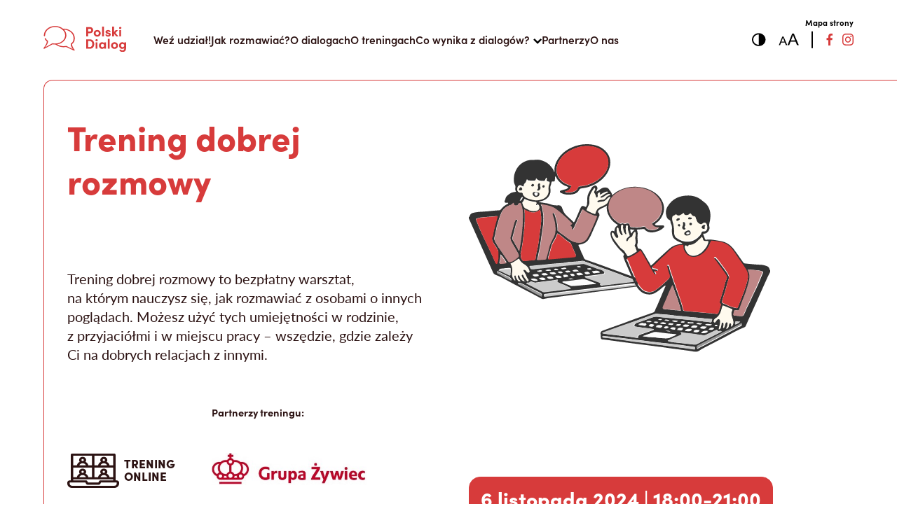

--- FILE ---
content_type: text/html; charset=UTF-8
request_url: https://polskidialog.pl/trening/trening-dobrej-rozmowy-i-3/
body_size: 22585
content:
<!DOCTYPE html>
<html>
<head>
	<!-- Google tag (gtag.js) --> <script async src="https://www.googletagmanager.com/gtag/js?id=AW-11479439437"></script> <script> window.dataLayer = window.dataLayer || []; function gtag(){dataLayer.push(arguments);} gtag('js', new Date()); gtag('config', 'AW-11479439437'); </script>
	

		

	<meta charset="UTF-8">
	<meta http-equiv="X-UA-Compatible" content="IE=edge">
	<meta name="viewport" content="width=device-width, initial-scale=1.0">
	<!-- <link rel="stylesheet" href="https://use.typekit.net/aff7qnz.css"> -->
	<!-- <link rel="stylesheet" href="https://polskidialog.pl/wp-content/themes/PolskiDialog/assets/dist/TypeKit/aff7qnz.css"> -->
	<link rel="stylesheet" href="https://polskidialog.pl/wp-content/themes/PolskiDialog/assets/dist/TypeKit/aff7qnz.css?v=1726413017">

	<!-- <link rel="stylesheet" href="https://polskidialog.pl/wp-content/themes/PolskiDialog/assets/dist/cookieconsent.css"> -->
	<link rel="stylesheet" href="https://polskidialog.pl/wp-content/themes/PolskiDialog/assets/dist/cookieconsent.css?v=1700222358">


<!-- 	<link rel="apple-touch-icon" sizes="180x180" href="https://polskidialog.pl/wp-content/themes/PolskiDialog/assets/favicon/apple-touch-icon.png">
	<link rel="icon" type="image/png" sizes="32x32" href="https://polskidialog.pl/wp-content/themes/PolskiDialog/assets/favicon/favicon-32x32.png">
	<link rel="icon" type="image/png" sizes="16x16" href="https://polskidialog.pl/wp-content/themes/PolskiDialog/assets/favicon/favicon-16x16.png">
	<link rel="manifest" href="https://polskidialog.pl/wp-content/themes/PolskiDialog/assets/favicon/site.webmanifest"> -->

	<link rel="apple-touch-icon" sizes="180x180" href="https://polskidialog.pl/wp-content/themes/PolskiDialog/assets/favicon/apple-touch-icon.png?v=1698152515">
	<link rel="icon" type="image/png" sizes="32x32" href="https://polskidialog.pl/wp-content/themes/PolskiDialog/assets/favicon/favicon-32x32.png?v=1698152515">
	<link rel="icon" type="image/png" sizes="16x16" href="https://polskidialog.pl/wp-content/themes/PolskiDialog/assets/favicon/favicon-16x16.png?v=1698152515">
	<link rel="manifest" href="https://polskidialog.pl/wp-content/themes/PolskiDialog/assets/favicon/site.webmanifest?v=1698152516">


	<meta name="msapplication-TileColor" content="#da532c">
	<meta name="theme-color" content="#ffffff">

	<script type="text/plain" data-cookiecategory="analytics">
		window.smartlook||(function(d) {
		var o=smartlook=function(){ o.api.push(arguments)},h=d.getElementsByTagName('head')[0];
		var c=d.createElement('script');o.api=new Array();c.async=true;c.type='text/javascript';
		c.charset='utf-8';c.src='https://web-sdk.smartlook.com/recorder.js';h.appendChild(c);
		})(document);
		smartlook('init', 'b81e0cb97f50a9b385799f6d7b6ca3a6641a7352', { region: 'eu' });
	</script>

	<meta name='robots' content='index, follow, max-image-preview:large, max-snippet:-1, max-video-preview:-1' />

	<!-- This site is optimized with the Yoast SEO plugin v25.4 - https://yoast.com/wordpress/plugins/seo/ -->
	<title>Trening dobrej rozmowy - Polski Dialog</title>
	<link rel="canonical" href="https://polskidialog.pl/trening/trening-dobrej-rozmowy-i-3/" />
	<meta property="og:locale" content="pl_PL" />
	<meta property="og:type" content="article" />
	<meta property="og:title" content="Trening dobrej rozmowy - Polski Dialog" />
	<meta property="og:url" content="https://polskidialog.pl/trening/trening-dobrej-rozmowy-i-3/" />
	<meta property="og:site_name" content="Polski Dialog" />
	<meta property="article:modified_time" content="2024-08-01T16:06:13+00:00" />
	<meta name="twitter:card" content="summary_large_image" />
	<script type="application/ld+json" class="yoast-schema-graph">{"@context":"https://schema.org","@graph":[{"@type":"WebPage","@id":"https://polskidialog.pl/trening/trening-dobrej-rozmowy-i-3/","url":"https://polskidialog.pl/trening/trening-dobrej-rozmowy-i-3/","name":"Trening dobrej rozmowy - Polski Dialog","isPartOf":{"@id":"http://polskidialog.pl/#website"},"datePublished":"2024-06-07T06:59:58+00:00","dateModified":"2024-08-01T16:06:13+00:00","breadcrumb":{"@id":"https://polskidialog.pl/trening/trening-dobrej-rozmowy-i-3/#breadcrumb"},"inLanguage":"pl-PL","potentialAction":[{"@type":"ReadAction","target":["https://polskidialog.pl/trening/trening-dobrej-rozmowy-i-3/"]}]},{"@type":"BreadcrumbList","@id":"https://polskidialog.pl/trening/trening-dobrej-rozmowy-i-3/#breadcrumb","itemListElement":[{"@type":"ListItem","position":1,"name":"Home","item":"https://polskidialog.pl/"},{"@type":"ListItem","position":2,"name":"Trening dobrej rozmowy"}]},{"@type":"WebSite","@id":"http://polskidialog.pl/#website","url":"http://polskidialog.pl/","name":"Polski Dialog","description":"","potentialAction":[{"@type":"SearchAction","target":{"@type":"EntryPoint","urlTemplate":"http://polskidialog.pl/?s={search_term_string}"},"query-input":{"@type":"PropertyValueSpecification","valueRequired":true,"valueName":"search_term_string"}}],"inLanguage":"pl-PL"}]}</script>
	<!-- / Yoast SEO plugin. -->


<link rel="alternate" title="oEmbed (JSON)" type="application/json+oembed" href="https://polskidialog.pl/wp-json/oembed/1.0/embed?url=https%3A%2F%2Fpolskidialog.pl%2Ftrening%2Ftrening-dobrej-rozmowy-i-3%2F" />
<link rel="alternate" title="oEmbed (XML)" type="text/xml+oembed" href="https://polskidialog.pl/wp-json/oembed/1.0/embed?url=https%3A%2F%2Fpolskidialog.pl%2Ftrening%2Ftrening-dobrej-rozmowy-i-3%2F&#038;format=xml" />
<style id='wp-img-auto-sizes-contain-inline-css' type='text/css'>
img:is([sizes=auto i],[sizes^="auto," i]){contain-intrinsic-size:3000px 1500px}
/*# sourceURL=wp-img-auto-sizes-contain-inline-css */
</style>
<style id='wp-emoji-styles-inline-css' type='text/css'>

	img.wp-smiley, img.emoji {
		display: inline !important;
		border: none !important;
		box-shadow: none !important;
		height: 1em !important;
		width: 1em !important;
		margin: 0 0.07em !important;
		vertical-align: -0.1em !important;
		background: none !important;
		padding: 0 !important;
	}
/*# sourceURL=wp-emoji-styles-inline-css */
</style>
<style id='wp-block-library-inline-css' type='text/css'>
:root{
  --wp-block-synced-color:#7a00df;
  --wp-block-synced-color--rgb:122, 0, 223;
  --wp-bound-block-color:var(--wp-block-synced-color);
  --wp-editor-canvas-background:#ddd;
  --wp-admin-theme-color:#007cba;
  --wp-admin-theme-color--rgb:0, 124, 186;
  --wp-admin-theme-color-darker-10:#006ba1;
  --wp-admin-theme-color-darker-10--rgb:0, 107, 160.5;
  --wp-admin-theme-color-darker-20:#005a87;
  --wp-admin-theme-color-darker-20--rgb:0, 90, 135;
  --wp-admin-border-width-focus:2px;
}
@media (min-resolution:192dpi){
  :root{
    --wp-admin-border-width-focus:1.5px;
  }
}
.wp-element-button{
  cursor:pointer;
}

:root .has-very-light-gray-background-color{
  background-color:#eee;
}
:root .has-very-dark-gray-background-color{
  background-color:#313131;
}
:root .has-very-light-gray-color{
  color:#eee;
}
:root .has-very-dark-gray-color{
  color:#313131;
}
:root .has-vivid-green-cyan-to-vivid-cyan-blue-gradient-background{
  background:linear-gradient(135deg, #00d084, #0693e3);
}
:root .has-purple-crush-gradient-background{
  background:linear-gradient(135deg, #34e2e4, #4721fb 50%, #ab1dfe);
}
:root .has-hazy-dawn-gradient-background{
  background:linear-gradient(135deg, #faaca8, #dad0ec);
}
:root .has-subdued-olive-gradient-background{
  background:linear-gradient(135deg, #fafae1, #67a671);
}
:root .has-atomic-cream-gradient-background{
  background:linear-gradient(135deg, #fdd79a, #004a59);
}
:root .has-nightshade-gradient-background{
  background:linear-gradient(135deg, #330968, #31cdcf);
}
:root .has-midnight-gradient-background{
  background:linear-gradient(135deg, #020381, #2874fc);
}
:root{
  --wp--preset--font-size--normal:16px;
  --wp--preset--font-size--huge:42px;
}

.has-regular-font-size{
  font-size:1em;
}

.has-larger-font-size{
  font-size:2.625em;
}

.has-normal-font-size{
  font-size:var(--wp--preset--font-size--normal);
}

.has-huge-font-size{
  font-size:var(--wp--preset--font-size--huge);
}

.has-text-align-center{
  text-align:center;
}

.has-text-align-left{
  text-align:left;
}

.has-text-align-right{
  text-align:right;
}

.has-fit-text{
  white-space:nowrap !important;
}

#end-resizable-editor-section{
  display:none;
}

.aligncenter{
  clear:both;
}

.items-justified-left{
  justify-content:flex-start;
}

.items-justified-center{
  justify-content:center;
}

.items-justified-right{
  justify-content:flex-end;
}

.items-justified-space-between{
  justify-content:space-between;
}

.screen-reader-text{
  border:0;
  clip-path:inset(50%);
  height:1px;
  margin:-1px;
  overflow:hidden;
  padding:0;
  position:absolute;
  width:1px;
  word-wrap:normal !important;
}

.screen-reader-text:focus{
  background-color:#ddd;
  clip-path:none;
  color:#444;
  display:block;
  font-size:1em;
  height:auto;
  left:5px;
  line-height:normal;
  padding:15px 23px 14px;
  text-decoration:none;
  top:5px;
  width:auto;
  z-index:100000;
}
html :where(.has-border-color){
  border-style:solid;
}

html :where([style*=border-top-color]){
  border-top-style:solid;
}

html :where([style*=border-right-color]){
  border-right-style:solid;
}

html :where([style*=border-bottom-color]){
  border-bottom-style:solid;
}

html :where([style*=border-left-color]){
  border-left-style:solid;
}

html :where([style*=border-width]){
  border-style:solid;
}

html :where([style*=border-top-width]){
  border-top-style:solid;
}

html :where([style*=border-right-width]){
  border-right-style:solid;
}

html :where([style*=border-bottom-width]){
  border-bottom-style:solid;
}

html :where([style*=border-left-width]){
  border-left-style:solid;
}
html :where(img[class*=wp-image-]){
  height:auto;
  max-width:100%;
}
:where(figure){
  margin:0 0 1em;
}

html :where(.is-position-sticky){
  --wp-admin--admin-bar--position-offset:var(--wp-admin--admin-bar--height, 0px);
}

@media screen and (max-width:600px){
  html :where(.is-position-sticky){
    --wp-admin--admin-bar--position-offset:0px;
  }
}

/*# sourceURL=wp-block-library-inline-css */
</style><style id='global-styles-inline-css' type='text/css'>
:root{--wp--preset--aspect-ratio--square: 1;--wp--preset--aspect-ratio--4-3: 4/3;--wp--preset--aspect-ratio--3-4: 3/4;--wp--preset--aspect-ratio--3-2: 3/2;--wp--preset--aspect-ratio--2-3: 2/3;--wp--preset--aspect-ratio--16-9: 16/9;--wp--preset--aspect-ratio--9-16: 9/16;--wp--preset--color--black: #000000;--wp--preset--color--cyan-bluish-gray: #abb8c3;--wp--preset--color--white: #ffffff;--wp--preset--color--pale-pink: #f78da7;--wp--preset--color--vivid-red: #cf2e2e;--wp--preset--color--luminous-vivid-orange: #ff6900;--wp--preset--color--luminous-vivid-amber: #fcb900;--wp--preset--color--light-green-cyan: #7bdcb5;--wp--preset--color--vivid-green-cyan: #00d084;--wp--preset--color--pale-cyan-blue: #8ed1fc;--wp--preset--color--vivid-cyan-blue: #0693e3;--wp--preset--color--vivid-purple: #9b51e0;--wp--preset--gradient--vivid-cyan-blue-to-vivid-purple: linear-gradient(135deg,rgb(6,147,227) 0%,rgb(155,81,224) 100%);--wp--preset--gradient--light-green-cyan-to-vivid-green-cyan: linear-gradient(135deg,rgb(122,220,180) 0%,rgb(0,208,130) 100%);--wp--preset--gradient--luminous-vivid-amber-to-luminous-vivid-orange: linear-gradient(135deg,rgb(252,185,0) 0%,rgb(255,105,0) 100%);--wp--preset--gradient--luminous-vivid-orange-to-vivid-red: linear-gradient(135deg,rgb(255,105,0) 0%,rgb(207,46,46) 100%);--wp--preset--gradient--very-light-gray-to-cyan-bluish-gray: linear-gradient(135deg,rgb(238,238,238) 0%,rgb(169,184,195) 100%);--wp--preset--gradient--cool-to-warm-spectrum: linear-gradient(135deg,rgb(74,234,220) 0%,rgb(151,120,209) 20%,rgb(207,42,186) 40%,rgb(238,44,130) 60%,rgb(251,105,98) 80%,rgb(254,248,76) 100%);--wp--preset--gradient--blush-light-purple: linear-gradient(135deg,rgb(255,206,236) 0%,rgb(152,150,240) 100%);--wp--preset--gradient--blush-bordeaux: linear-gradient(135deg,rgb(254,205,165) 0%,rgb(254,45,45) 50%,rgb(107,0,62) 100%);--wp--preset--gradient--luminous-dusk: linear-gradient(135deg,rgb(255,203,112) 0%,rgb(199,81,192) 50%,rgb(65,88,208) 100%);--wp--preset--gradient--pale-ocean: linear-gradient(135deg,rgb(255,245,203) 0%,rgb(182,227,212) 50%,rgb(51,167,181) 100%);--wp--preset--gradient--electric-grass: linear-gradient(135deg,rgb(202,248,128) 0%,rgb(113,206,126) 100%);--wp--preset--gradient--midnight: linear-gradient(135deg,rgb(2,3,129) 0%,rgb(40,116,252) 100%);--wp--preset--font-size--small: 13px;--wp--preset--font-size--medium: 20px;--wp--preset--font-size--large: 36px;--wp--preset--font-size--x-large: 42px;--wp--preset--spacing--20: 0.44rem;--wp--preset--spacing--30: 0.67rem;--wp--preset--spacing--40: 1rem;--wp--preset--spacing--50: 1.5rem;--wp--preset--spacing--60: 2.25rem;--wp--preset--spacing--70: 3.38rem;--wp--preset--spacing--80: 5.06rem;--wp--preset--shadow--natural: 6px 6px 9px rgba(0, 0, 0, 0.2);--wp--preset--shadow--deep: 12px 12px 50px rgba(0, 0, 0, 0.4);--wp--preset--shadow--sharp: 6px 6px 0px rgba(0, 0, 0, 0.2);--wp--preset--shadow--outlined: 6px 6px 0px -3px rgb(255, 255, 255), 6px 6px rgb(0, 0, 0);--wp--preset--shadow--crisp: 6px 6px 0px rgb(0, 0, 0);}:where(.is-layout-flex){gap: 0.5em;}:where(.is-layout-grid){gap: 0.5em;}body .is-layout-flex{display: flex;}.is-layout-flex{flex-wrap: wrap;align-items: center;}.is-layout-flex > :is(*, div){margin: 0;}body .is-layout-grid{display: grid;}.is-layout-grid > :is(*, div){margin: 0;}:where(.wp-block-columns.is-layout-flex){gap: 2em;}:where(.wp-block-columns.is-layout-grid){gap: 2em;}:where(.wp-block-post-template.is-layout-flex){gap: 1.25em;}:where(.wp-block-post-template.is-layout-grid){gap: 1.25em;}.has-black-color{color: var(--wp--preset--color--black) !important;}.has-cyan-bluish-gray-color{color: var(--wp--preset--color--cyan-bluish-gray) !important;}.has-white-color{color: var(--wp--preset--color--white) !important;}.has-pale-pink-color{color: var(--wp--preset--color--pale-pink) !important;}.has-vivid-red-color{color: var(--wp--preset--color--vivid-red) !important;}.has-luminous-vivid-orange-color{color: var(--wp--preset--color--luminous-vivid-orange) !important;}.has-luminous-vivid-amber-color{color: var(--wp--preset--color--luminous-vivid-amber) !important;}.has-light-green-cyan-color{color: var(--wp--preset--color--light-green-cyan) !important;}.has-vivid-green-cyan-color{color: var(--wp--preset--color--vivid-green-cyan) !important;}.has-pale-cyan-blue-color{color: var(--wp--preset--color--pale-cyan-blue) !important;}.has-vivid-cyan-blue-color{color: var(--wp--preset--color--vivid-cyan-blue) !important;}.has-vivid-purple-color{color: var(--wp--preset--color--vivid-purple) !important;}.has-black-background-color{background-color: var(--wp--preset--color--black) !important;}.has-cyan-bluish-gray-background-color{background-color: var(--wp--preset--color--cyan-bluish-gray) !important;}.has-white-background-color{background-color: var(--wp--preset--color--white) !important;}.has-pale-pink-background-color{background-color: var(--wp--preset--color--pale-pink) !important;}.has-vivid-red-background-color{background-color: var(--wp--preset--color--vivid-red) !important;}.has-luminous-vivid-orange-background-color{background-color: var(--wp--preset--color--luminous-vivid-orange) !important;}.has-luminous-vivid-amber-background-color{background-color: var(--wp--preset--color--luminous-vivid-amber) !important;}.has-light-green-cyan-background-color{background-color: var(--wp--preset--color--light-green-cyan) !important;}.has-vivid-green-cyan-background-color{background-color: var(--wp--preset--color--vivid-green-cyan) !important;}.has-pale-cyan-blue-background-color{background-color: var(--wp--preset--color--pale-cyan-blue) !important;}.has-vivid-cyan-blue-background-color{background-color: var(--wp--preset--color--vivid-cyan-blue) !important;}.has-vivid-purple-background-color{background-color: var(--wp--preset--color--vivid-purple) !important;}.has-black-border-color{border-color: var(--wp--preset--color--black) !important;}.has-cyan-bluish-gray-border-color{border-color: var(--wp--preset--color--cyan-bluish-gray) !important;}.has-white-border-color{border-color: var(--wp--preset--color--white) !important;}.has-pale-pink-border-color{border-color: var(--wp--preset--color--pale-pink) !important;}.has-vivid-red-border-color{border-color: var(--wp--preset--color--vivid-red) !important;}.has-luminous-vivid-orange-border-color{border-color: var(--wp--preset--color--luminous-vivid-orange) !important;}.has-luminous-vivid-amber-border-color{border-color: var(--wp--preset--color--luminous-vivid-amber) !important;}.has-light-green-cyan-border-color{border-color: var(--wp--preset--color--light-green-cyan) !important;}.has-vivid-green-cyan-border-color{border-color: var(--wp--preset--color--vivid-green-cyan) !important;}.has-pale-cyan-blue-border-color{border-color: var(--wp--preset--color--pale-cyan-blue) !important;}.has-vivid-cyan-blue-border-color{border-color: var(--wp--preset--color--vivid-cyan-blue) !important;}.has-vivid-purple-border-color{border-color: var(--wp--preset--color--vivid-purple) !important;}.has-vivid-cyan-blue-to-vivid-purple-gradient-background{background: var(--wp--preset--gradient--vivid-cyan-blue-to-vivid-purple) !important;}.has-light-green-cyan-to-vivid-green-cyan-gradient-background{background: var(--wp--preset--gradient--light-green-cyan-to-vivid-green-cyan) !important;}.has-luminous-vivid-amber-to-luminous-vivid-orange-gradient-background{background: var(--wp--preset--gradient--luminous-vivid-amber-to-luminous-vivid-orange) !important;}.has-luminous-vivid-orange-to-vivid-red-gradient-background{background: var(--wp--preset--gradient--luminous-vivid-orange-to-vivid-red) !important;}.has-very-light-gray-to-cyan-bluish-gray-gradient-background{background: var(--wp--preset--gradient--very-light-gray-to-cyan-bluish-gray) !important;}.has-cool-to-warm-spectrum-gradient-background{background: var(--wp--preset--gradient--cool-to-warm-spectrum) !important;}.has-blush-light-purple-gradient-background{background: var(--wp--preset--gradient--blush-light-purple) !important;}.has-blush-bordeaux-gradient-background{background: var(--wp--preset--gradient--blush-bordeaux) !important;}.has-luminous-dusk-gradient-background{background: var(--wp--preset--gradient--luminous-dusk) !important;}.has-pale-ocean-gradient-background{background: var(--wp--preset--gradient--pale-ocean) !important;}.has-electric-grass-gradient-background{background: var(--wp--preset--gradient--electric-grass) !important;}.has-midnight-gradient-background{background: var(--wp--preset--gradient--midnight) !important;}.has-small-font-size{font-size: var(--wp--preset--font-size--small) !important;}.has-medium-font-size{font-size: var(--wp--preset--font-size--medium) !important;}.has-large-font-size{font-size: var(--wp--preset--font-size--large) !important;}.has-x-large-font-size{font-size: var(--wp--preset--font-size--x-large) !important;}
/*# sourceURL=global-styles-inline-css */
</style>
<style id='core-block-supports-inline-css' type='text/css'>
/**
 * Core styles: block-supports
 */

/*# sourceURL=core-block-supports-inline-css */
</style>

<style id='classic-theme-styles-inline-css' type='text/css'>
/**
 * These rules are needed for backwards compatibility.
 * They should match the button element rules in the base theme.json file.
 */
.wp-block-button__link {
	color: #ffffff;
	background-color: #32373c;
	border-radius: 9999px; /* 100% causes an oval, but any explicit but really high value retains the pill shape. */

	/* This needs a low specificity so it won't override the rules from the button element if defined in theme.json. */
	box-shadow: none;
	text-decoration: none;

	/* The extra 2px are added to size solids the same as the outline versions.*/
	padding: calc(0.667em + 2px) calc(1.333em + 2px);

	font-size: 1.125em;
}

.wp-block-file__button {
	background: #32373c;
	color: #ffffff;
	text-decoration: none;
}

/*# sourceURL=/wp-includes/css/classic-themes.css */
</style>
<link rel='stylesheet' id='contact-form-7-css' href='https://polskidialog.pl/wp-content/plugins/contact-form-7/includes/css/styles.css?ver=6.1' type='text/css' media='all' />
<link rel='stylesheet' id='style-css' href='https://polskidialog.pl/wp-content/themes/PolskiDialog/assets/dist/style.css?ver=0.14345000%201768749183' type='text/css' media='all' />
<script type="text/javascript" src="https://polskidialog.pl/wp-includes/js/jquery/jquery.js?ver=3.7.1" id="jquery-core-js"></script>
<script type="text/javascript" src="https://polskidialog.pl/wp-includes/js/jquery/jquery-migrate.js?ver=3.4.1" id="jquery-migrate-js"></script>
<link rel="https://api.w.org/" href="https://polskidialog.pl/wp-json/" /><link rel="alternate" title="JSON" type="application/json" href="https://polskidialog.pl/wp-json/wp/v2/trening/4167" /><link rel="EditURI" type="application/rsd+xml" title="RSD" href="https://polskidialog.pl/xmlrpc.php?rsd" />
<meta name="generator" content="WordPress 6.9" />
<link rel='shortlink' href='https://polskidialog.pl/?p=4167' />
		<script>
			document.documentElement.className = document.documentElement.className.replace('no-js', 'js');
		</script>
				<style>
			.no-js img.lazyload {
				display: none;
			}

			figure.wp-block-image img.lazyloading {
				min-width: 150px;
			}

			.lazyload,
			.lazyloading {
				--smush-placeholder-width: 100px;
				--smush-placeholder-aspect-ratio: 1/1;
				width: var(--smush-placeholder-width) !important;
				aspect-ratio: var(--smush-placeholder-aspect-ratio) !important;
			}

						.lazyload, .lazyloading {
				opacity: 0;
			}

			.lazyloaded {
				opacity: 1;
				transition: opacity 400ms;
				transition-delay: 0ms;
			}

					</style>
		
<!-- Meta Pixel Code -->
<script type='text/javascript'>
!function(f,b,e,v,n,t,s){if(f.fbq)return;n=f.fbq=function(){n.callMethod?
n.callMethod.apply(n,arguments):n.queue.push(arguments)};if(!f._fbq)f._fbq=n;
n.push=n;n.loaded=!0;n.version='2.0';n.queue=[];t=b.createElement(e);t.async=!0;
t.src=v;s=b.getElementsByTagName(e)[0];s.parentNode.insertBefore(t,s)}(window,
document,'script','https://connect.facebook.net/en_US/fbevents.js?v=next');
</script>
<!-- End Meta Pixel Code -->

      <script type='text/javascript'>
        var url = window.location.origin + '?ob=open-bridge';
        fbq('set', 'openbridge', '771837871234086', url);
      </script>
    <script type='text/javascript'>fbq('init', '771837871234086', {}, {
    "agent": "wordpress-6.9-3.0.16"
})</script><script type='text/javascript'>
    fbq('track', 'PageView', []);
  </script>
<!-- Meta Pixel Code -->
<noscript>
<img height="1" width="1" style="display:none" alt="fbpx"
src="https://www.facebook.com/tr?id=771837871234086&ev=PageView&noscript=1" />
</noscript>
<!-- End Meta Pixel Code -->
		
	<!-- Add the slick-theme.css if you want default styling -->
<!-- 	<link rel="stylesheet" type="text/css" href="https://polskidialog.pl/wp-content/themes/PolskiDialog/assets/src/js/slick/slick.css"/>
	<script type="text/javascript" src="https://polskidialog.pl/wp-content/themes/PolskiDialog/assets/src/js/slick/slick.min.js"></script> -->
	<link rel="stylesheet" type="text/css" href="https://polskidialog.pl/wp-content/themes/PolskiDialog/assets/src/js/slick/slick.css?v=1703151380" />
	<script type="text/javascript" src="https://polskidialog.pl/wp-content/themes/PolskiDialog/assets/src/js/slick/slick.min.js?v=1703151378"></script>

	

</head>


<body class="wp-singular trening-template-default single single-trening postid-4167 wp-theme-PolskiDialog">

<header class="header">
	<!-- <a href="https://polskidialog.pl" class="header__logo"><img data-src="https://polskidialog.pl/wp-content/themes/PolskiDialog/assets/images/logo.svg" alt="Polski Dialog" src="[data-uri]" class="lazyload"></a> -->
	<a href="https://polskidialog.pl" class="header__logo"><img data-src="https://polskidialog.pl/wp-content/themes/PolskiDialog/assets/images/logo.svg?v=1698152516" alt="Polski Dialog" src="[data-uri]" class="lazyload"></a>

	<div class="header__wrapper">
		<nav>
																							<a href="https://polskidialog.pl/nadchodzace-spotkania">Weź udział!</a>
																									<a href="https://polskidialog.pl/wiedza/">Jak rozmawiać?</a>
																									<a href="https://polskidialog.pl/polski-dialog/co-to-jest-dialog">O&nbsp;dialogach</a>
																									<a href="https://polskidialog.pl/polski-dialog/co-to-jest-trening">O&nbsp;treningach</a>
																									<div class="has-submenu">

	                        								<span class="a">Co&nbsp;wynika z&nbsp;dialogów?</span>
	                        

							<ul>
																	<li>
										<a href="https://polskidialog.pl/ostatnie-dialogi/">Baza dialogów</a>
									</li>
																	<li>
										<a href="https://polskidialog.pl/mapy">Mapy dialogów</a>
									</li>
																	<li>
										<a href="https://polskidialog.pl/przepisy/">Przepisy na&nbsp;dobrą rozmowę</a>
									</li>
																	<li>
										<a href="https://polskidialog.pl/poradnik/">Poradnik Pogadajmy</a>
									</li>
															</ul>
						</div>
																									<a href="https://polskidialog.pl/polski-dialog/partnerzy">Partnerzy</a>
																									<a href="https://polskidialog.pl/polski-dialog/o-dialogu">O&nbsp;nas</a>
														</nav>
		<div class="header__tools">
						<div class="header__wcag">
				<button id="contrast-change"><svg width="1.5em" height="1.5em" viewBox="0 0 24 24" fill="none" xmlns="http://www.w3.org/2000/svg"><path d="M11.6667 0.473267C5.25 0.473267 0 5.72327 0 12.1399C0 18.5566 5.25 23.8066 11.6667 23.8066C18.0833 23.8066 23.3333 18.5566 23.3333 12.1399C23.3333 5.72327 18.0833 0.473267 11.6667 0.473267ZM11.6667 21.4733C6.53333 21.4733 2.33333 17.2733 2.33333 12.1399C2.33333 7.0066 6.53333 2.8066 11.6667 2.8066V21.4733Z" fill="black"/></svg></button>
				<button id="font-change"><svg width="2.25em" height="1.375em" viewBox="0 0 36 22" fill="none" xmlns="http://www.w3.org/2000/svg"><path d="M0.525391 21.2729L6.61811 5.41116H8.88309L15.3751 21.2729H12.9793L11.1274 16.4676H4.49771L2.75595 21.2729H0.525391ZM5.10354 14.7602H10.4803L8.82801 10.368C8.40998 9.28652 8.03563 8.18871 7.70585 7.07719C7.49932 8.09609 7.21706 9.10121 6.8453 10.1063L5.10354 14.7602ZM15.8983 21.2729L24.0701 0H27.0993L35.8081 21.2729H32.5999L30.1216 14.8291H21.2131L18.8862 21.2729H15.8914H15.8983ZM22.0323 12.5365H29.2472L27.0236 6.65036C26.4645 5.20237 25.9638 3.7325 25.5228 2.24432C25.2474 3.60744 24.8687 4.95679 24.3731 6.30614L22.0323 12.5365Z" fill="black"/></svg></button>
			</div>
			<div class="header__socials">
				<a href="https://www.facebook.com/FundacjaNowejWspolnoty" target="_blank" rel="noopener"><svg width="0.6875em" height="1.25em" viewBox="0 0 11 20" fill="none" xmlns="http://www.w3.org/2000/svg"><path d="M9.12035 3.32003H11.0004V0.14003C10.0901 0.045377 9.17551 -0.00135428 8.26035 2.98641e-05C5.54035 2.98641e-05 3.68035 1.66003 3.68035 4.70003V7.32003H0.610352V10.88H3.68035V20H7.36035V10.88H10.4204L10.8804 7.32003H7.36035V5.05003C7.36035 4.00003 7.64035 3.32003 9.12035 3.32003Z" fill="#D73B3B"/></svg></a>
				<a href="https://www.youtube.com/channel/UCjAU-UMOjr24zmmrc3x5Yhg" target="_blank" rel="noopener"><svg width="1.5em" height="1.5em" viewBox="0 0 24 24" fill="none" xmlns="http://www.w3.org/2000/svg"><path d="M23 9.70998C23.0495 8.27864 22.7365 6.858 22.09 5.57998C21.6514 5.05558 21.0427 4.70169 20.37 4.57998C17.5875 4.32751 14.7936 4.22403 12 4.26998C9.21667 4.22194 6.43274 4.32208 3.66003 4.56998C3.11185 4.6697 2.60454 4.92683 2.20003 5.30998C1.30003 6.13998 1.20003 7.55998 1.10003 8.75998C0.954939 10.9175 0.954939 13.0824 1.10003 15.24C1.12896 15.9154 1.22952 16.5858 1.40003 17.24C1.5206 17.745 1.76455 18.2123 2.11003 18.6C2.51729 19.0034 3.03641 19.2752 3.60003 19.38C5.75594 19.6461 7.92824 19.7564 10.1 19.71C13.6 19.76 16.67 19.71 20.3 19.43C20.8775 19.3316 21.4112 19.0595 21.83 18.65C22.11 18.3699 22.3191 18.0271 22.44 17.65C22.7977 16.5526 22.9733 15.4041 22.96 14.25C23 13.69 23 10.31 23 9.70998ZM9.74003 14.85V8.65998L15.66 11.77C14 12.69 11.81 13.73 9.74003 14.85Z" fill="#D73B3B"/></svg></a>
				<a href="https://www.instagram.com/fundacja.nowej.wspolnoty/" target="_blank" rel="noopener"><svg width="1.25em" height="1.25em" viewBox="0 0 20 20" fill="none" xmlns="http://www.w3.org/2000/svg"><path d="M15.34 3.46C15.1027 3.46 14.8707 3.53038 14.6733 3.66224C14.476 3.79409 14.3222 3.98151 14.2313 4.20078C14.1405 4.42005 14.1168 4.66133 14.1631 4.89411C14.2094 5.12689 14.3236 5.34071 14.4915 5.50853C14.6593 5.67635 14.8731 5.79064 15.1059 5.83694C15.3387 5.88324 15.5799 5.85948 15.7992 5.76866C16.0185 5.67783 16.2059 5.52402 16.3378 5.32668C16.4696 5.12935 16.54 4.89734 16.54 4.66C16.54 4.34174 16.4136 4.03652 16.1885 3.81147C15.9635 3.58643 15.6583 3.46 15.34 3.46ZM19.94 5.88C19.9206 5.0503 19.7652 4.2294 19.48 3.45C19.2257 2.78313 18.83 2.17928 18.32 1.68C17.8248 1.16743 17.2196 0.774176 16.55 0.53C15.7727 0.236161 14.9508 0.07721 14.12 0.0599999C13.06 -5.58794e-08 12.72 0 10 0C7.28 0 6.94 -5.58794e-08 5.88 0.0599999C5.04915 0.07721 4.22734 0.236161 3.45 0.53C2.78168 0.776649 2.17693 1.16956 1.68 1.68C1.16743 2.17518 0.774176 2.78044 0.53 3.45C0.236161 4.22734 0.07721 5.04915 0.0599999 5.88C-5.58794e-08 6.94 0 7.28 0 10C0 12.72 -5.58794e-08 13.06 0.0599999 14.12C0.07721 14.9508 0.236161 15.7727 0.53 16.55C0.774176 17.2196 1.16743 17.8248 1.68 18.32C2.17693 18.8304 2.78168 19.2234 3.45 19.47C4.22734 19.7638 5.04915 19.9228 5.88 19.94C6.94 20 7.28 20 10 20C12.72 20 13.06 20 14.12 19.94C14.9508 19.9228 15.7727 19.7638 16.55 19.47C17.2196 19.2258 17.8248 18.8326 18.32 18.32C18.8322 17.8226 19.2283 17.2182 19.48 16.55C19.7652 15.7706 19.9206 14.9497 19.94 14.12C19.94 13.06 20 12.72 20 10C20 7.28 20 6.94 19.94 5.88ZM18.14 14C18.1327 14.6348 18.0178 15.2637 17.8 15.86C17.6403 16.2952 17.3839 16.6884 17.05 17.01C16.7256 17.3405 16.3332 17.5964 15.9 17.76C15.3037 17.9778 14.6748 18.0927 14.04 18.1C13.04 18.15 12.67 18.16 10.04 18.16C7.41 18.16 7.04 18.16 6.04 18.1C5.38089 18.1123 4.72459 18.0109 4.1 17.8C3.68578 17.6281 3.31136 17.3728 3 17.05C2.66809 16.7287 2.41484 16.3352 2.26 15.9C2.01586 15.2952 1.88044 14.6519 1.86 14C1.86 13 1.8 12.63 1.8 10C1.8 7.37 1.8 7 1.86 6C1.86448 5.35106 1.98295 4.70795 2.21 4.1C2.38605 3.67791 2.65627 3.30166 3 3C3.30381 2.65617 3.67929 2.3831 4.1 2.2C4.70955 1.98004 5.352 1.86508 6 1.86C7 1.86 7.37 1.8 10 1.8C12.63 1.8 13 1.8 14 1.86C14.6348 1.86728 15.2637 1.98225 15.86 2.2C16.3144 2.36865 16.7223 2.64285 17.05 3C17.3777 3.30718 17.6338 3.68273 17.8 4.1C18.0223 4.70893 18.1373 5.35178 18.14 6C18.19 7 18.2 7.37 18.2 10C18.2 12.63 18.19 13 18.14 14ZM10 4.87C8.98581 4.87198 7.99496 5.17453 7.15265 5.73942C6.31035 6.30431 5.65438 7.1062 5.26763 8.04375C4.88089 8.98131 4.78072 10.0125 4.97979 11.0069C5.17886 12.0014 5.66824 12.9145 6.38608 13.631C7.10392 14.3474 8.01801 14.835 9.01286 15.0321C10.0077 15.2293 11.0387 15.1271 11.9755 14.7385C12.9123 14.35 13.7129 13.6924 14.2761 12.849C14.8394 12.0056 15.14 11.0142 15.14 10C15.1413 9.3251 15.0092 8.65661 14.7512 8.03296C14.4933 7.40931 14.1146 6.84281 13.6369 6.36605C13.1592 5.88929 12.5919 5.51168 11.9678 5.25493C11.3436 4.99818 10.6749 4.86736 10 4.87ZM10 13.33C9.34139 13.33 8.69757 13.1347 8.14995 12.7688C7.60234 12.4029 7.17552 11.8828 6.92348 11.2743C6.67144 10.6659 6.6055 9.99631 6.73398 9.35035C6.86247 8.70439 7.17963 8.11104 7.64533 7.64533C8.11104 7.17963 8.70439 6.86247 9.35035 6.73398C9.99631 6.6055 10.6659 6.67144 11.2743 6.92348C11.8828 7.17552 12.4029 7.60234 12.7688 8.14995C13.1347 8.69757 13.33 9.34139 13.33 10C13.33 10.4373 13.2439 10.8703 13.0765 11.2743C12.9092 11.6784 12.6639 12.0454 12.3547 12.3547C12.0454 12.6639 11.6784 12.9092 11.2743 13.0765C10.8703 13.2439 10.4373 13.33 10 13.33Z" fill="#D73B3B"/></svg></a>
				<a href="https://www.linkedin.com/company/fundacja-nowej-wspólnoty/" target="_blank" rel="noopener"><svg width="1.25em" height="1.25em" viewBox="0 0 20 20" fill="none" xmlns="http://www.w3.org/2000/svg"><path d="M18.4696 1.77605e-05H1.52957C1.33915 -0.00262686 1.15007 0.0322653 0.973136 0.102702C0.796201 0.173138 0.634874 0.277738 0.498368 0.41053C0.361862 0.543321 0.252852 0.701702 0.177562 0.876627C0.102273 1.05155 0.0621787 1.2396 0.0595703 1.43002V18.57C0.0621787 18.7604 0.102273 18.9485 0.177562 19.1234C0.252852 19.2983 0.361862 19.4567 0.498368 19.5895C0.634874 19.7223 0.796201 19.8269 0.973136 19.8973C1.15007 19.9678 1.33915 20.0027 1.52957 20H18.4696C18.66 20.0027 18.8491 19.9678 19.026 19.8973C19.2029 19.8269 19.3643 19.7223 19.5008 19.5895C19.6373 19.4567 19.7463 19.2983 19.8216 19.1234C19.8969 18.9485 19.937 18.7604 19.9396 18.57V1.43002C19.937 1.2396 19.8969 1.05155 19.8216 0.876627C19.7463 0.701702 19.6373 0.543321 19.5008 0.41053C19.3643 0.277738 19.2029 0.173138 19.026 0.102702C18.8491 0.0322653 18.66 -0.00262686 18.4696 1.77605e-05ZM6.08957 16.74H3.08957V7.74002H6.08957V16.74ZM4.58957 6.48002C4.17583 6.48002 3.77904 6.31566 3.48648 6.0231C3.19393 5.73055 3.02957 5.33376 3.02957 4.92002C3.02957 4.50628 3.19393 4.10949 3.48648 3.81693C3.77904 3.52437 4.17583 3.36002 4.58957 3.36002C4.80927 3.3351 5.03175 3.35687 5.24245 3.4239C5.45314 3.49093 5.64731 3.60171 5.81223 3.74898C5.97715 3.89625 6.1091 4.0767 6.19944 4.2785C6.28979 4.4803 6.33649 4.69891 6.33649 4.92002C6.33649 5.14112 6.28979 5.35973 6.19944 5.56154C6.1091 5.76334 5.97715 5.94378 5.81223 6.09106C5.64731 6.23833 5.45314 6.3491 5.24245 6.41613C5.03175 6.48316 4.80927 6.50493 4.58957 6.48002ZM16.9096 16.74H13.9096V11.91C13.9096 10.7 13.4796 9.91002 12.3896 9.91002C12.0522 9.91249 11.7238 10.0183 11.4484 10.2132C11.1731 10.4081 10.9641 10.6827 10.8496 11C10.7713 11.2351 10.7374 11.4826 10.7496 11.73V16.73H7.74957C7.74957 16.73 7.74957 8.55002 7.74957 7.73002H10.7496V9.00002C11.0221 8.52712 11.4185 8.13754 11.896 7.87322C12.3735 7.6089 12.9141 7.47987 13.4596 7.50002C15.4596 7.50002 16.9096 8.79002 16.9096 11.56V16.74Z" fill="#D73B3B"/></svg></a>
			</div>
			<a href="https://polskidialog.pl/mapa-strony" class="header__map">Mapa strony</a>
		</div>
	</div>
	<div class="header__burger">
		<span></span>
		<span></span>
		<span></span>
		<span></span>
	</div>
</header>
<main class="single-training false">
    <section class="hero">
        <div class="hero__wrapper">
            <div class="hero__left">
                <h1>Trening dobrej rozmowy</h1>
                <p>Trening dobrej rozmowy to&nbsp;bezpłatny warsztat, na&nbsp;którym&nbsp;nauczysz się, jak rozmawiać z&nbsp;osobami o&nbsp;innych poglądach. Możesz użyć tych umiejętności w&nbsp;rodzinie, z&nbsp;przyjaciółmi i&nbsp;w&nbsp;miejscu pracy – wszędzie, gdzie zależy Ci&nbsp;na&nbsp;dobrych relacjach z&nbsp;innymi.</p>
                <div class="hero__bottom-info hero-partner-big">
                                            <div class="online">
                            <h3 class="ifpartnerbig">&nbsp;</h3>
                            <h4>Trening <br>online</h4>
                        </div>
                                                            

                        <div class="hero__partners">
                                                            <h3>Partnerzy treningu:</h3>
                                                        <div class="hero__partners-slider">
                                                                    <div>
                                        <img data-src="https://polskidialog.pl/wp-content/uploads/2024/03/A_znak-poziom.jpg" alt="" src="[data-uri]" class="lazyload" />
                                    </div>
                                                                    <div>
                                        <img data-src="https://polskidialog.pl/wp-content/uploads/2024/03/WORLDSTOGETHER_HEINEKEN_Logo-CMYK.jpg" alt="" src="[data-uri]" class="lazyload" />
                                    </div>
                                                            </div>
                        </div>
                                    </div>
            </div>
            <div class="hero__right">

                                    <img data-src="https://polskidialog.pl/wp-content/themes/PolskiDialog/assets/images/single-training-img.svg" alt="Trening dobrej rozmowy" class="trainig-default-image lazyload" src="[data-uri]">
                

                                    <p>6 listopada 2024 | 18:00-21:00</p>
                            </div>
        </div>
                    </section>

    <section class="learn" id="nauka">
        <h2>Czego nauczysz się na&nbsp;treningu:</h2>
        <div class="learn__tiles">
                                                                <div class="learn__tile">
                        <div>
                            <img data-src="https://polskidialog.pl/wp-content/themes/PolskiDialog/assets/images/tile-icon-1.svg" alt="ikona" src="[data-uri]" class="lazyload">
                        </div>
                        <p>Jak zadawać pytania, by&nbsp;lepiej zrozumieć bliskich</p>
                    </div>
                                                        <div class="learn__tile">
                        <div>
                            <img data-src="https://polskidialog.pl/wp-content/themes/PolskiDialog/assets/images/tile-icon-2.svg" alt="ikona" src="[data-uri]" class="lazyload">
                        </div>
                        <p>Jak mówić swoje zdanie tak, by&nbsp;bliscy Cię zrozumieli</p>
                    </div>
                                                        <div class="learn__tile">
                        <div>
                            <img data-src="https://polskidialog.pl/wp-content/themes/PolskiDialog/assets/images/tile-icon-3.svg" alt="ikona" src="[data-uri]" class="lazyload">
                        </div>
                        <p>Jak słuchać, co&nbsp;inni naprawdę próbują przekazać</p>
                    </div>
                                                        <div class="learn__tile">
                        <div>
                            <img data-src="https://polskidialog.pl/wp-content/themes/PolskiDialog/assets/images/tile-icon-4.svg" alt="ikona" src="[data-uri]" class="lazyload">
                        </div>
                        <p>Jak się nie&nbsp;wściec, gdy&nbsp;kolega mówi irytujące rzeczy</p>
                    </div>
                                                        <div class="learn__tile">
                        <div>
                            <img data-src="https://polskidialog.pl/wp-content/themes/PolskiDialog/assets/images/tile-icon-5.svg" alt="ikona" src="[data-uri]" class="lazyload">
                        </div>
                        <p>Jak rozmawiać, by&nbsp;nie&nbsp;doprowadzić do&nbsp;kłótni</p>
                    </div>
                                                        </div>
    </section>

    <section class="take-part" id="wez-udzial">
        <div class="take-part__content">
            <svg width="1140" height="756" viewBox="0 0 1140 756" fill="none" xmlns="http://www.w3.org/2000/svg"><path opacity="0.5" d="M929.296 37.3998C776.32 -39.2758 275.93 -7.76116 137.74 223.279C7.70941 440.677 121.428 557.867 130.872 567.021C103.714 629.743 35 672.496 35 672.496C35 672.496 133.081 661.367 190.402 618.535C279.928 679.955 393.331 696.515 540.608 715.269C722.247 738.395 908.964 678.229 1003.22 501.947C1097.47 325.667 1082.27 114.074 929.296 37.3998Z" fill="white"/><path d="M113.893 574.709L115.149 572.417L113.309 570.562C108.758 565.973 77.9308 533.128 67.3669 475.616C56.8288 418.244 66.3462 335.734 143.432 231.482C184.12 176.455 248.421 134.863 324.841 104.829C401.229 74.8063 489.47 56.4334 577.692 47.68C665.905 38.9275 753.984 39.8036 830.004 48.2134C906.113 56.6331 969.806 72.5694 1009.45 93.7277C1088.7 136.025 1129.05 209.505 1135.56 293.744C1142.07 378.083 1114.63 473.189 1058.15 558.062C945.506 727.317 740.764 776.278 546.121 742.426C387.438 714.828 266.397 691.562 174.074 625.297L172.194 623.948L170.216 625.149C138.305 644.531 95.8125 655.622 61.0445 661.851C43.7069 664.957 28.383 666.838 17.397 667.943C16.8102 668.002 16.2358 668.058 15.6742 668.113C23.3979 663.511 33.6816 656.968 44.9139 648.697C68.5976 631.256 96.772 605.935 113.893 574.709Z" fill="white" stroke="#D73B3B" stroke-width="7"/><path opacity="0.5" d="M148.634 180.96C178.308 141.918 233.581 98.2138 305.726 65C219.035 92.9706 156.311 125.272 118.962 187.953C89.5875 237.251 78.3271 299.727 76 345.761C97.527 257.772 118.961 220.003 148.634 180.96ZM1016.8 605.034C995.625 632.529 967.92 671.39 864.112 729C972.188 693.603 1005.04 657.2 1035.86 612.63C1066.67 568.06 1091.44 500.747 1092 447.191C1084.32 480.983 1037.99 577.538 1016.8 605.034Z" fill="white"/></svg>
            <h2>Chcesz lepiej<br> rozmawiać?</h2>

                            <button class="button button--red">Chcę zapisać się na trening</button>
            

            <p><a href="https://polskidialog.pl/co-to-jest-trening">Dowiedz się więcej o treningach?</a></p>
        </div>
        <div class="take-part__bg lazyload" style="background-image:inherit" data-bg-image="url(https://polskidialog.pl/wp-content/uploads/2023/03/23.01-1-scaled.jpg)"></div>
    </section>

<!--     <div class="learn" style="margin-bottom:0;">
        <h2 style="margin-bottom:0;">
                            Weź udział w bezpłatnym treningu online!
                    </h2>
    </div> -->
    <div class="signup-form step-1" id="rejestracja">
        <h2 class="signup-form__title">
            <span>Zapisz się</span> <br>na 
            Trening dobrej rozmowy</h2>


                    <h3>6 listopada 2024, 18:00-21:00</h3>
                <div class="signup-form__steps-preview">
            <span>1</span>
            <span>2</span>
            <span>3</span>
        </div>
        
<div class="wpcf7 no-js" id="wpcf7-f4368-o1" lang="pl-PL" dir="ltr" data-wpcf7-id="4368">
<div class="screen-reader-response"><p role="status" aria-live="polite" aria-atomic="true"></p> <ul></ul></div>
<form action="/trening/trening-dobrej-rozmowy-i-3/#wpcf7-f4368-o1" method="post" class="wpcf7-form init" aria-label="Formularz kontaktowy" novalidate="novalidate" data-status="init">
<fieldset class="hidden-fields-container"><input type="hidden" name="_wpcf7" value="4368" /><input type="hidden" name="_wpcf7_version" value="6.1" /><input type="hidden" name="_wpcf7_locale" value="pl_PL" /><input type="hidden" name="_wpcf7_unit_tag" value="wpcf7-f4368-o1" /><input type="hidden" name="_wpcf7_container_post" value="0" /><input type="hidden" name="_wpcf7_posted_data_hash" value="" />
</fieldset>
<div id="signup-step-1">
<div class="signup-form__base-info">
<label>Imię<em>*</em><span class="wpcf7-form-control-wrap" data-name="imie"><input size="40" maxlength="400" class="wpcf7-form-control wpcf7-text wpcf7-validates-as-required" aria-required="true" aria-invalid="false" value="" type="text" name="imie" /></span></label>
<label>Nazwisko<em>*</em><span class="wpcf7-form-control-wrap" data-name="nazwisko"><input size="40" maxlength="400" class="wpcf7-form-control wpcf7-text wpcf7-validates-as-required" aria-required="true" aria-invalid="false" value="" type="text" name="nazwisko" /></span></label>
<label>Adres e-mail<em>*</em><span class="wpcf7-form-control-wrap" data-name="adres-email"><input size="40" maxlength="400" class="wpcf7-form-control wpcf7-email wpcf7-validates-as-required wpcf7-text wpcf7-validates-as-email" aria-required="true" aria-invalid="false" value="" type="email" name="adres-email" /></span><p>Na ten adres otrzymasz link do spotkania on-line</p></label>
<label>Numer telefonu<em>*</em><span class="wpcf7-form-control-wrap" data-name="numer-telefonu"><input size="40" maxlength="400" class="wpcf7-form-control wpcf7-tel wpcf7-validates-as-required wpcf7-text wpcf7-validates-as-tel" aria-required="true" aria-invalid="false" value="" type="tel" name="numer-telefonu" /></span><p>Będziemy się z Tobą kontaktować, aby potwierdzić udział w spotkaniu</p></label>
</div>
<div class="signup-form__button-wrap">
<button class="button button--red" id="btn-step-1">Dalej ></button>
</div>
</div>

<div id="signup-step-2">
<label>Twój światopogląd jest:<em>*</em></label>
<div class="views">
<span class="wpcf7-form-control-wrap" data-name="poglady-polityczne"><span class="wpcf7-form-control wpcf7-checkbox wpcf7-validates-as-required wpcf7-exclusive-checkbox"><span class="wpcf7-list-item first"><input type="checkbox" name="poglady-polityczne" value="1" /><span class="wpcf7-list-item-label">1</span></span><span class="wpcf7-list-item"><input type="checkbox" name="poglady-polityczne" value="2" /><span class="wpcf7-list-item-label">2</span></span><span class="wpcf7-list-item"><input type="checkbox" name="poglady-polityczne" value="3" /><span class="wpcf7-list-item-label">3</span></span><span class="wpcf7-list-item"><input type="checkbox" name="poglady-polityczne" value="4" /><span class="wpcf7-list-item-label">4</span></span><span class="wpcf7-list-item"><input type="checkbox" name="poglady-polityczne" value="5" /><span class="wpcf7-list-item-label">5</span></span><span class="wpcf7-list-item"><input type="checkbox" name="poglady-polityczne" value="6" /><span class="wpcf7-list-item-label">6</span></span><span class="wpcf7-list-item last"><input type="checkbox" name="poglady-polityczne" value="7" /><span class="wpcf7-list-item-label">7</span></span></span></span>
</div>
<label class="textarea">Napisz, na jaki temat społeczny ostatnio się pokłóciłeś:<em>*</em><span class="wpcf7-form-control-wrap" data-name="pierwsza-mysl"><textarea cols="40" rows="10" maxlength="2000" class="wpcf7-form-control wpcf7-textarea wpcf7-validates-as-required" aria-required="true" aria-invalid="false" name="pierwsza-mysl"></textarea></span></label>
<div class="signup-form__button-wrap">
<button class="button" id="btn-step-2-return">< Powrót</button>
<button class="button button--red" id="btn-step-2">Dalej ></button>
</div>
</div>

<div id="signup-step-3">
<div class="step-3-fields">
<div class="select-wrapper">
<label>Twój wiek<em>*</em><span class="wpcf7-form-control-wrap" data-name="wiek"><input class="wpcf7-form-control wpcf7-number wpcf7-validates-as-required wpcf7-validates-as-number" aria-required="true" aria-invalid="false" value="" type="number" name="wiek" /></span></label>
<label>Województwo<em>*</em><span class="wpcf7-form-control-wrap" data-name="wojewodztwo"><select class="wpcf7-form-control wpcf7-select wpcf7-validates-as-required" aria-required="true" aria-invalid="false" name="wojewodztwo"><option value="">wybierz z listy</option><option value="dolnośląskie">dolnośląskie</option><option value="kujawsko-pomorskie">kujawsko-pomorskie</option><option value="lubelskie">lubelskie</option><option value="lubuskie">lubuskie</option><option value="łódzkie">łódzkie</option><option value="małopolskie">małopolskie</option><option value="mazowieckie">mazowieckie</option><option value="opolskie">opolskie</option><option value="podkarpackie">podkarpackie</option><option value="podlaskie">podlaskie</option><option value="pomorskie">pomorskie</option><option value="śląskie">śląskie</option><option value="świętokrzyskie">świętokrzyskie</option><option value="warmińsko-mazurskie">warmińsko-mazurskie</option><option value="wielkopolskie">wielkopolskie</option><option value="zachodniopomorskie">zachodniopomorskie</option></select></span></label>
<label>Mieszkam:<em>*</em><span class="wpcf7-form-control-wrap" data-name="wielkosc"><select class="wpcf7-form-control wpcf7-select wpcf7-validates-as-required" aria-required="true" aria-invalid="false" name="wielkosc"><option value="">wybierz z listy</option><option value="na wsi">na wsi</option><option value="mieście do 10 tys. mieszkańców">mieście do 10 tys. mieszkańców</option><option value="w mieście do 200 tys. mieszkańców">w mieście do 200 tys. mieszkańców</option><option value="w mieście powyżej 200 tys. mieszkańców">w mieście powyżej 200 tys. mieszkańców</option></select></span></label>
</div>
<label class="how-found-out">Skąd dowiedziałeś się o treningu<em>*</em><span class="wpcf7-form-control-wrap" data-name="skad-sie-dowiedziales"><select class="wpcf7-form-control wpcf7-select wpcf7-validates-as-required" aria-required="true" aria-invalid="false" name="skad-sie-dowiedziales"><option value="">wybierz z listy</option><option value="z reklamy na Facebooku lub Instagramie">z reklamy na Facebooku lub Instagramie</option><option value="z artykułu lub podcastu o fundacji">z artykułu lub podcastu o fundacji</option><option value="z mediów społecznościowych">z mediów społecznościowych</option><option value="z waszej strony internetowej">z waszej strony internetowej</option><option value="od kogoś z waszej fundacji">od kogoś z waszej fundacji</option><option value="od moich znajomych">od moich znajomych</option></select></span></label>
<label class="acceptance-field">Zgoda RODO<em>*</em><span class="wpcf7-form-control-wrap" data-name="zgoda-rodo"><span class="wpcf7-form-control wpcf7-acceptance"><span class="wpcf7-list-item"><label><input type="checkbox" name="zgoda-rodo" value="1" aria-invalid="false" /><span class="wpcf7-list-item-label">Zgadzam się na przetwarzanie moich danych osobowych, w tym danych o szczególnym charakterze w celu umożliwienia mi uczestnictwa w treningu dobrej rozmowy organizowanym przez Fundację Nowej Wspólnoty z siedzibą w Warszawie. Rozumiem, że w każdej chwili mogę wycofać powyższą zgodę, przy czym wycofanie zgody nie wpływa na zgodność z prawem działań, jakie wykonano przed jej wycofaniem.</span></label></span></span></span>
</label>
<span class="zgoda_second_p">
	Fundacja Nowej Wspólnoty z siedzibą w Warszawie (e-mail: biuro@fnw.org.pl) przetwarza Państwa dane osobowe w celu organizacji treningu dobrej rozmowy, w tym umożliwienia Państwu uczestnictwa w treningu, kontaktu z Państwem, wysyłki materiałów edukacyjno-informacyjnych i zabezpieczenia roszczeń. Przysługuje Państwu prawo dostępu do danych, ich sprostowania, wycofania zgody, wniesienia skargi do organu nadzorczego, a w przypadkach przewidzianych przepisami również żądania ich usunięcia, ograniczenia przetwarzania, prawo do przenoszenia danych lub wniesienia sprzeciwu. Pełna treść informacji o przetwarzaniu danych dostępna jest <a href="https://polskidialog.pl/klauzula-informacyjna-zgloszenie-na-dialog-trening/">tutaj</a>.
</span>

<div class="signup-form__button-wrap">
<button class="button" id="btn-step-3-return">< Powrót</button>
<div class="submit-wrapper">
<input class="wpcf7-form-control wpcf7-submit has-spinner button button--red" type="submit" value="Wyślij zgłoszenie" />
</div>
</div>
</div>

<div class="form-response">
<h3>Twoje zgłoszenie zostało wysłane!</h3>
<p>Na Twój e-mail wysłaliśmy wiadomość z potwierdzeniem. Pamiętaj, że będziemy do Ciebie dzwonić w celu weryfikacji zgłoszenia.</p>
<a href="http://polskidialog.pl/nadchodzace-spotkania">Zobacz inne treningi</a>
<a href="http://polskidialog.pl/nadchodzace-spotkania">Zobacz inne dialogi</a>
</div>
</div>

<input class="wpcf7-form-control wpcf7-hidden" id="signup-title" value="" type="hidden" name="tytul-formularza" />
<input class="wpcf7-form-control wpcf7-hidden" id="signup-post-type" value="" type="hidden" name="typ-wydarzenia" /><div class="wpcf7-response-output" aria-hidden="true"></div>
</form>
</div>
    </div>

</main>

<!-- TEMPORARY CHANGE -->

<script>
    var learnTiles = document.querySelectorAll('.learn__tile:nth-child(4) p');
    learnTiles.forEach(function(element) {
        element.textContent = "Jak się nie wściec, gdy ktoś mówi irytujące rzeczy";
    });



        if(jQuery('.hero__partners-slider').length){
            jQuery('.hero__partners-slider').slick({
                infinite: true,
                slidesToShow: 1,
                slidesToScroll: 1,
                autoplay: true,
                autoplaySpeed: 4000,
                arrows: false,
                dots: false,
              });
        }
</script>

	<footer class="footer">
		<!-- <a href="https://polskidialog.pl" class="footer__logo"><img data-src="https://polskidialog.pl/wp-content/themes/PolskiDialog/assets/images/logo-white.svg" alt="Polski Dialog" src="[data-uri]" class="lazyload"></a> -->
		<a href="https://polskidialog.pl" class="footer__logo"><img data-src="https://polskidialog.pl/wp-content/themes/PolskiDialog/assets/images/logo-white.svg?v=1698152516" alt="Polski Dialog" src="[data-uri]" class="lazyload"></a>

		<div class="footer__buttons">
			<a class="footer__newsletter">Zapisz się do newslettera</a>
			<a class="footer__cta" href="https://polskidialog.pl/partnerzy#zostan-partnerem">Zostań partnerem dialogu</a>
		</div>
		<nav>
												<a href="https://polskidialog.pl/polityka-prywatnosci-witryny/" >Polityka prywatności witryny</a>
									</nav>
	</footer>

	<div class="newsletter">
		<script>(function() {
	window.mc4wp = window.mc4wp || {
		listeners: [],
		forms: {
			on: function(evt, cb) {
				window.mc4wp.listeners.push(
					{
						event   : evt,
						callback: cb
					}
				);
			}
		}
	}
})();
</script><!-- Mailchimp for WordPress v4.10.5 - https://wordpress.org/plugins/mailchimp-for-wp/ --><form id="mc4wp-form-1" class="mc4wp-form mc4wp-form-97" method="post" data-id="97" data-name="Newsletter" ><div class="mc4wp-form-fields"><p>Podaj swój e-mail, aby otrzymywać informacje o naszych wydarzeniach</p>
<input type="email" name="EMAIL" placeholder="Adres e-mail" required />
<label><input name="AGREE_TO_TERMS" type="checkbox" value="1" required="">Zgadzam się na dostarczanie mi na powyższy adres e-mail materiałów edukacyjno-informacyjnych w formie newsletteru oraz informacji o działaniach i wydarzeniach organizowanych przez Fundację Nowej Wspólnoty z siedzibą w Warszawie.
</label>
<span class="zgoda_second_p">
	 Wysyłając formularz, wyrażasz zgodę na przetwarzanie danych osobowych przez Fundację Nowej Wspólnoty z siedzibą w Warszawie (e-mail: biuro@fnw.org.pl) w celu wysyłki materiałów edukacyjno-informacyjnych w formie newsletteru oraz informacji o działaniach i wydarzeniach Fundacji. Przysługuje Ci prawo dostępu do danych, ich sprostowania, usunięcia, ograniczenia przetwarzania, prawo do przenoszenia danych, wniesienia sprzeciwu, a także skargi do organu nadzorczego. Pełna treść informacji o przetwarzaniu danych dostępna jest <a href="https://polskidialog.pl/klauzula-informacyjna/">tutaj</a>.</span>
<input class="button button--red" type="submit" value="Zapisuję się" /></div><label style="display: none !important;">Pozostaw to pole puste, jeśli jesteś człowiekiem: <input type="text" name="_mc4wp_honeypot" value="" tabindex="-1" autocomplete="off" /></label><input type="hidden" name="_mc4wp_timestamp" value="1768749183" /><input type="hidden" name="_mc4wp_form_id" value="97" /><input type="hidden" name="_mc4wp_form_element_id" value="mc4wp-form-1" /><div class="mc4wp-response"></div></form><!-- / Mailchimp for WordPress Plugin -->		<svg class="newsletter__close" width="3.125em" height="3.125em" viewBox="0 0 50 50" fill="none" xmlns="http://www.w3.org/2000/svg"><circle cx="25" cy="25" r="25" fill="#D73B3B" stroke="D73B3B" stroke-width="2"/><line x1="33.2609" y1="17.0607" x2="17.0609" y2="33.2607" stroke="white" stroke-width="3"/><line x1="33.1395" y1="33.2609" x2="16.9395" y2="17.0609" stroke="white" stroke-width="3"/></svg>
	</div>

	<!-- Google tag (gtag.js) -->
    <script type="text/javascript" data-cookiecategory="analytics" src="https://www.googletagmanager.com/gtag/js?id=G-RR2058G5YQ"></script>

    <script type="text/javascript" data-cookiecategory="analytics">
        window.dataLayer = window.dataLayer || [];
        function gtag(){dataLayer.push(arguments);}

        gtag('js', new Date());

        gtag('config', 'G-RR2058G5YQ');
    </script>

	<script type="text/javascript" data-cookiecategory="analytics">
		!function(f,b,e,v,n,t,s)
		{if(f.fbq)return;n=f.fbq=function(){n.callMethod?
		n.callMethod.apply(n,arguments):n.queue.push(arguments)};
		if(!f._fbq)f._fbq=n;n.push=n;n.loaded=!0;n.version='2.0';
		n.queue=[];t=b.createElement(e);t.async=!0;
		t.src=v;s=b.getElementsByTagName(e)[0];
		s.parentNode.insertBefore(t,s)}(window, document,'script',
		'https://connect.facebook.net/en_US/fbevents.js');
		fbq('init', '771837871234086');
		fbq('track', 'PageView');
	</script>

	<!-- ----- Include external JS libraries here ----- -->
	<!-- <script src="https://polskidialog.pl/wp-content/themes/PolskiDialog/assets/dist/cookieconsent.js"></script> -->
	<!-- <script src="https://polskidialog.pl/wp-content/themes/PolskiDialog/assets/dist/simple-lightbox.min.js"></script> -->
	<script src="https://polskidialog.pl/wp-content/themes/PolskiDialog/assets/dist/cookieconsent.js?v=1700222358"></script>
	<script src="https://polskidialog.pl/wp-content/themes/PolskiDialog/assets/dist/simple-lightbox.min.js?v=1700222358"></script>

	<!-- TEST -->
	<script>
		function hashChange() {
		    if (window.location.href.indexOf('#test') !== -1) {
		        document.body.classList.add('test');
		    }
		}

		hashChange();

		window.onhashchange = function () {
		    hashChange();
		};
		jQuery(window).load(function(){
			jQuery('a.has-submenu').click(function(event) { event.preventDefault(); });
		});

		jQuery(function() {
			
			//BEGIN
			jQuery(".faq li h3").on("click", function(e) {
				e.preventDefault();
				var $this = jQuery(this).parent();
				if (!$this.hasClass("active")) {
					jQuery(".faq li").removeClass("active");
				}
				$this.toggleClass("active");
			});
			//END
			$czas = 2000;
			setInterval(leftSwitcher, $czas * 10);
			setInterval(rightSwitcher, $czas * 10);
			leftSwitcher();
			rightSwitcher();
			function leftSwitcher() {
				setTimeout(function(){
					jQuery(".switcher_left > div").removeClass('active');
					jQuery(".topswitcher .left2").addClass('active');
				}, $czas * 2);
				setTimeout(function(){
					jQuery(".switcher_left > div").removeClass('active');
					jQuery(".topswitcher .left3").addClass('active');
				}, $czas * 4);
				setTimeout(function(){
					jQuery(".switcher_left > div").removeClass('active');
					jQuery(".topswitcher .left4").addClass('active');
				}, $czas * 6);
				setTimeout(function(){
					jQuery(".switcher_left > div").removeClass('active');
					jQuery(".topswitcher .left5").addClass('active');
				}, $czas * 8);
				setTimeout(function(){
					jQuery(".switcher_left > div").removeClass('active');
					jQuery(".topswitcher .left1").addClass('active');
				}, $czas * 10);
			}
			function rightSwitcher() {
				setTimeout(function(){
					jQuery(".switcher_right > div").removeClass('active');
					jQuery(".topswitcher .right2").addClass('active');
				}, $czas * 1);
				setTimeout(function(){
					jQuery(".switcher_right > div").removeClass('active');
					jQuery(".topswitcher .right3").addClass('active');
				}, $czas * 3);
				setTimeout(function(){
					jQuery(".switcher_right > div").removeClass('active');
					jQuery(".topswitcher .right4").addClass('active');
				}, $czas * 5);
				setTimeout(function(){
					jQuery(".switcher_right > div").removeClass('active');
					jQuery(".topswitcher .right5").addClass('active');
				}, $czas * 7);
				setTimeout(function(){
					jQuery(".switcher_right > div").removeClass('active');
					jQuery(".topswitcher .right1").addClass('active');
				}, $czas * 9);
			}
		});

		jQuery('.polskarozmawia footer nav').append('<a href="https://polskidialog.pl/polityka-prywatnosci-projektu-polska-rozmawia/">Polityka prywatności projektu</a>');

		// MOVIE

		if (jQuery("div").hasClass("topvideo")) {
			jQuery(".topvideo *").on("click", function(e) {
				jQuery('#movie1').get(0).play();


		        var video = document.querySelector('#movie1');
		        var tracks = video.textTracks;
		        var track = tracks[0];
		        track.mode = 'show';

				setTimeout(function(){
		          	jQuery('#movie1').prop('muted', false);
				}, 200);
				jQuery("#play_video").addClass('hide');
				jQuery(".video_controls").addClass('active');
			});
		    jQuery('#movie1').on('ended', function(){
				jQuery("#play_video").removeClass('hide');
				jQuery(".video_controls").removeClass('active');

		    });

			jQuery(".video_mute").on("click", function(e) {
				setTimeout(function(){
					if( jQuery("video#movie1"). prop('muted') ) {
						jQuery(".video_mute").removeClass('hidden');
						jQuery(".video_unmute").addClass('hidden');
		          		jQuery('video#movie1').prop('muted', false);
					}
					else {
						jQuery(".video_unmute").removeClass('hidden');
						jQuery(".video_mute").addClass('hidden');
	          			jQuery('video#movie1').prop('muted', true);

					}
				}, 300);
			});

			jQuery(".video_unmute").on("click", function(e) {
				setTimeout(function(){
					jQuery(".video_mute").removeClass('hidden');
					jQuery(".video_unmute").addClass('hidden');
	          		jQuery('video#movie1').prop('muted', false);
				}, 300);
			});

		}
		// KWESTIONARIUSZ

		if (jQuery("body").hasClass("page-template-landing_polska_rozmawia_form")) {
			jQuery('iframe').ready(function () {
				setTimeout(function(){
					height = jQuery(".kwestionariusz iframe").height();
					jQuery(".kwestionariusz iframe").height(height + 300);
				}, 1000);
			});
		}

	</script>

	<script type="speculationrules">
{"prefetch":[{"source":"document","where":{"and":[{"href_matches":"/*"},{"not":{"href_matches":["/wp-*.php","/wp-admin/*","/wp-content/uploads/*","/wp-content/*","/wp-content/plugins/*","/wp-content/themes/PolskiDialog/*","/*\\?(.+)"]}},{"not":{"selector_matches":"a[rel~=\"nofollow\"]"}},{"not":{"selector_matches":".no-prefetch, .no-prefetch a"}}]},"eagerness":"conservative"}]}
</script>
<script>(function() {function maybePrefixUrlField () {
  const value = this.value.trim()
  if (value !== '' && value.indexOf('http') !== 0) {
    this.value = 'http://' + value
  }
}

const urlFields = document.querySelectorAll('.mc4wp-form input[type="url"]')
for (let j = 0; j < urlFields.length; j++) {
  urlFields[j].addEventListener('blur', maybePrefixUrlField)
}
})();</script>    <!-- Meta Pixel Event Code -->
    <script type='text/javascript'>
        document.addEventListener( 'wpcf7mailsent', function( event ) {
        if( "fb_pxl_code" in event.detail.apiResponse){
          eval(event.detail.apiResponse.fb_pxl_code);
        }
      }, false );
    </script>
    <!-- End Meta Pixel Event Code -->
    <div id='fb-pxl-ajax-code'></div><script type="text/javascript" src="https://polskidialog.pl/wp-includes/js/dist/hooks.js?ver=220ff17f5667d013d468" id="wp-hooks-js"></script>
<script type="text/javascript" src="https://polskidialog.pl/wp-includes/js/dist/i18n.js?ver=6b3ae5bd3b8d9598492d" id="wp-i18n-js"></script>
<script type="text/javascript" id="wp-i18n-js-after">
/* <![CDATA[ */
wp.i18n.setLocaleData( { 'text direction\u0004ltr': [ 'ltr' ] } );
//# sourceURL=wp-i18n-js-after
/* ]]> */
</script>
<script type="text/javascript" src="https://polskidialog.pl/wp-content/plugins/contact-form-7/includes/swv/js/index.js?ver=6.1" id="swv-js"></script>
<script type="text/javascript" id="contact-form-7-js-translations">
/* <![CDATA[ */
( function( domain, translations ) {
	var localeData = translations.locale_data[ domain ] || translations.locale_data.messages;
	localeData[""].domain = domain;
	wp.i18n.setLocaleData( localeData, domain );
} )( "contact-form-7", {"translation-revision-date":"2025-06-27 10:51:46+0000","generator":"GlotPress\/4.0.1","domain":"messages","locale_data":{"messages":{"":{"domain":"messages","plural-forms":"nplurals=3; plural=(n == 1) ? 0 : ((n % 10 >= 2 && n % 10 <= 4 && (n % 100 < 12 || n % 100 > 14)) ? 1 : 2);","lang":"pl"},"This contact form is placed in the wrong place.":["Ten formularz kontaktowy zosta\u0142 umieszczony w niew\u0142a\u015bciwym miejscu."],"Error:":["B\u0142\u0105d:"]}},"comment":{"reference":"includes\/js\/index.js"}} );
//# sourceURL=contact-form-7-js-translations
/* ]]> */
</script>
<script type="text/javascript" id="contact-form-7-js-before">
/* <![CDATA[ */
var wpcf7 = {
    "api": {
        "root": "https:\/\/polskidialog.pl\/wp-json\/",
        "namespace": "contact-form-7\/v1"
    }
};
//# sourceURL=contact-form-7-js-before
/* ]]> */
</script>
<script type="text/javascript" src="https://polskidialog.pl/wp-content/plugins/contact-form-7/includes/js/index.js?ver=6.1" id="contact-form-7-js"></script>
<script type="text/javascript" src="https://polskidialog.pl/wp-content/themes/PolskiDialog/assets/dist/main.js?ver=0.14346400%201768749183" id="main-js"></script>
<script type="text/javascript" src="https://polskidialog.pl/wp-content/plugins/page-links-to/dist/new-tab.js?ver=3.3.7" id="page-links-to-js"></script>
<script type="text/javascript" src="https://polskidialog.pl/wp-content/plugins/wp-smushit/app/assets/js/smush-lazy-load.min.js?ver=3.20.0" id="smush-lazy-load-js"></script>
<script type="text/javascript" defer src="https://polskidialog.pl/wp-content/plugins/mailchimp-for-wp/assets/js/forms.js?ver=4.10.5" id="mc4wp-forms-api-js"></script>
<script id="wp-emoji-settings" type="application/json">
{"baseUrl":"https://s.w.org/images/core/emoji/17.0.2/72x72/","ext":".png","svgUrl":"https://s.w.org/images/core/emoji/17.0.2/svg/","svgExt":".svg","source":{"wpemoji":"https://polskidialog.pl/wp-includes/js/wp-emoji.js?ver=6.9","twemoji":"https://polskidialog.pl/wp-includes/js/twemoji.js?ver=6.9"}}
</script>
<script type="module">
/* <![CDATA[ */
/**
 * @output wp-includes/js/wp-emoji-loader.js
 */

/* eslint-env es6 */

// Note: This is loaded as a script module, so there is no need for an IIFE to prevent pollution of the global scope.

/**
 * Emoji Settings as exported in PHP via _print_emoji_detection_script().
 * @typedef WPEmojiSettings
 * @type {object}
 * @property {?object} source
 * @property {?string} source.concatemoji
 * @property {?string} source.twemoji
 * @property {?string} source.wpemoji
 */

const settings = /** @type {WPEmojiSettings} */ (
	JSON.parse( document.getElementById( 'wp-emoji-settings' ).textContent )
);

// For compatibility with other scripts that read from this global, in particular wp-includes/js/wp-emoji.js (source file: js/_enqueues/wp/emoji.js).
window._wpemojiSettings = settings;

/**
 * Support tests.
 * @typedef SupportTests
 * @type {object}
 * @property {?boolean} flag
 * @property {?boolean} emoji
 */

const sessionStorageKey = 'wpEmojiSettingsSupports';
const tests = [ 'flag', 'emoji' ];

/**
 * Checks whether the browser supports offloading to a Worker.
 *
 * @since 6.3.0
 *
 * @private
 *
 * @returns {boolean}
 */
function supportsWorkerOffloading() {
	return (
		typeof Worker !== 'undefined' &&
		typeof OffscreenCanvas !== 'undefined' &&
		typeof URL !== 'undefined' &&
		URL.createObjectURL &&
		typeof Blob !== 'undefined'
	);
}

/**
 * @typedef SessionSupportTests
 * @type {object}
 * @property {number} timestamp
 * @property {SupportTests} supportTests
 */

/**
 * Get support tests from session.
 *
 * @since 6.3.0
 *
 * @private
 *
 * @returns {?SupportTests} Support tests, or null if not set or older than 1 week.
 */
function getSessionSupportTests() {
	try {
		/** @type {SessionSupportTests} */
		const item = JSON.parse(
			sessionStorage.getItem( sessionStorageKey )
		);
		if (
			typeof item === 'object' &&
			typeof item.timestamp === 'number' &&
			new Date().valueOf() < item.timestamp + 604800 && // Note: Number is a week in seconds.
			typeof item.supportTests === 'object'
		) {
			return item.supportTests;
		}
	} catch ( e ) {}
	return null;
}

/**
 * Persist the supports in session storage.
 *
 * @since 6.3.0
 *
 * @private
 *
 * @param {SupportTests} supportTests Support tests.
 */
function setSessionSupportTests( supportTests ) {
	try {
		/** @type {SessionSupportTests} */
		const item = {
			supportTests: supportTests,
			timestamp: new Date().valueOf()
		};

		sessionStorage.setItem(
			sessionStorageKey,
			JSON.stringify( item )
		);
	} catch ( e ) {}
}

/**
 * Checks if two sets of Emoji characters render the same visually.
 *
 * This is used to determine if the browser is rendering an emoji with multiple data points
 * correctly. set1 is the emoji in the correct form, using a zero-width joiner. set2 is the emoji
 * in the incorrect form, using a zero-width space. If the two sets render the same, then the browser
 * does not support the emoji correctly.
 *
 * This function may be serialized to run in a Worker. Therefore, it cannot refer to variables from the containing
 * scope. Everything must be passed by parameters.
 *
 * @since 4.9.0
 *
 * @private
 *
 * @param {CanvasRenderingContext2D} context 2D Context.
 * @param {string} set1 Set of Emoji to test.
 * @param {string} set2 Set of Emoji to test.
 *
 * @return {boolean} True if the two sets render the same.
 */
function emojiSetsRenderIdentically( context, set1, set2 ) {
	// Cleanup from previous test.
	context.clearRect( 0, 0, context.canvas.width, context.canvas.height );
	context.fillText( set1, 0, 0 );
	const rendered1 = new Uint32Array(
		context.getImageData(
			0,
			0,
			context.canvas.width,
			context.canvas.height
		).data
	);

	// Cleanup from previous test.
	context.clearRect( 0, 0, context.canvas.width, context.canvas.height );
	context.fillText( set2, 0, 0 );
	const rendered2 = new Uint32Array(
		context.getImageData(
			0,
			0,
			context.canvas.width,
			context.canvas.height
		).data
	);

	return rendered1.every( ( rendered2Data, index ) => {
		return rendered2Data === rendered2[ index ];
	} );
}

/**
 * Checks if the center point of a single emoji is empty.
 *
 * This is used to determine if the browser is rendering an emoji with a single data point
 * correctly. The center point of an incorrectly rendered emoji will be empty. A correctly
 * rendered emoji will have a non-zero value at the center point.
 *
 * This function may be serialized to run in a Worker. Therefore, it cannot refer to variables from the containing
 * scope. Everything must be passed by parameters.
 *
 * @since 6.8.2
 *
 * @private
 *
 * @param {CanvasRenderingContext2D} context 2D Context.
 * @param {string} emoji Emoji to test.
 *
 * @return {boolean} True if the center point is empty.
 */
function emojiRendersEmptyCenterPoint( context, emoji ) {
	// Cleanup from previous test.
	context.clearRect( 0, 0, context.canvas.width, context.canvas.height );
	context.fillText( emoji, 0, 0 );

	// Test if the center point (16, 16) is empty (0,0,0,0).
	const centerPoint = context.getImageData(16, 16, 1, 1);
	for ( let i = 0; i < centerPoint.data.length; i++ ) {
		if ( centerPoint.data[ i ] !== 0 ) {
			// Stop checking the moment it's known not to be empty.
			return false;
		}
	}

	return true;
}

/**
 * Determines if the browser properly renders Emoji that Twemoji can supplement.
 *
 * This function may be serialized to run in a Worker. Therefore, it cannot refer to variables from the containing
 * scope. Everything must be passed by parameters.
 *
 * @since 4.2.0
 *
 * @private
 *
 * @param {CanvasRenderingContext2D} context 2D Context.
 * @param {string} type Whether to test for support of "flag" or "emoji".
 * @param {Function} emojiSetsRenderIdentically Reference to emojiSetsRenderIdentically function, needed due to minification.
 * @param {Function} emojiRendersEmptyCenterPoint Reference to emojiRendersEmptyCenterPoint function, needed due to minification.
 *
 * @return {boolean} True if the browser can render emoji, false if it cannot.
 */
function browserSupportsEmoji( context, type, emojiSetsRenderIdentically, emojiRendersEmptyCenterPoint ) {
	let isIdentical;

	switch ( type ) {
		case 'flag':
			/*
			 * Test for Transgender flag compatibility. Added in Unicode 13.
			 *
			 * To test for support, we try to render it, and compare the rendering to how it would look if
			 * the browser doesn't render it correctly (white flag emoji + transgender symbol).
			 */
			isIdentical = emojiSetsRenderIdentically(
				context,
				'\uD83C\uDFF3\uFE0F\u200D\u26A7\uFE0F', // as a zero-width joiner sequence
				'\uD83C\uDFF3\uFE0F\u200B\u26A7\uFE0F' // separated by a zero-width space
			);

			if ( isIdentical ) {
				return false;
			}

			/*
			 * Test for Sark flag compatibility. This is the least supported of the letter locale flags,
			 * so gives us an easy test for full support.
			 *
			 * To test for support, we try to render it, and compare the rendering to how it would look if
			 * the browser doesn't render it correctly ([C] + [Q]).
			 */
			isIdentical = emojiSetsRenderIdentically(
				context,
				'\uD83C\uDDE8\uD83C\uDDF6', // as the sequence of two code points
				'\uD83C\uDDE8\u200B\uD83C\uDDF6' // as the two code points separated by a zero-width space
			);

			if ( isIdentical ) {
				return false;
			}

			/*
			 * Test for English flag compatibility. England is a country in the United Kingdom, it
			 * does not have a two letter locale code but rather a five letter sub-division code.
			 *
			 * To test for support, we try to render it, and compare the rendering to how it would look if
			 * the browser doesn't render it correctly (black flag emoji + [G] + [B] + [E] + [N] + [G]).
			 */
			isIdentical = emojiSetsRenderIdentically(
				context,
				// as the flag sequence
				'\uD83C\uDFF4\uDB40\uDC67\uDB40\uDC62\uDB40\uDC65\uDB40\uDC6E\uDB40\uDC67\uDB40\uDC7F',
				// with each code point separated by a zero-width space
				'\uD83C\uDFF4\u200B\uDB40\uDC67\u200B\uDB40\uDC62\u200B\uDB40\uDC65\u200B\uDB40\uDC6E\u200B\uDB40\uDC67\u200B\uDB40\uDC7F'
			);

			return ! isIdentical;
		case 'emoji':
			/*
			 * Is there a large, hairy, humanoid mythical creature living in the browser?
			 *
			 * To test for Emoji 17.0 support, try to render a new emoji: Hairy Creature.
			 *
			 * The hairy creature emoji is a single code point emoji. Testing for browser
			 * support required testing the center point of the emoji to see if it is empty.
			 *
			 * 0xD83E 0x1FAC8 (\uD83E\u1FAC8) == 🫈 Hairy creature.
			 *
			 * When updating this test, please ensure that the emoji is either a single code point
			 * or switch to using the emojiSetsRenderIdentically function and testing with a zero-width
			 * joiner vs a zero-width space.
			 */
			const notSupported = emojiRendersEmptyCenterPoint( context, '\uD83E\u1FAC8' );
			return ! notSupported;
	}

	return false;
}

/**
 * Checks emoji support tests.
 *
 * This function may be serialized to run in a Worker. Therefore, it cannot refer to variables from the containing
 * scope. Everything must be passed by parameters.
 *
 * @since 6.3.0
 *
 * @private
 *
 * @param {string[]} tests Tests.
 * @param {Function} browserSupportsEmoji Reference to browserSupportsEmoji function, needed due to minification.
 * @param {Function} emojiSetsRenderIdentically Reference to emojiSetsRenderIdentically function, needed due to minification.
 * @param {Function} emojiRendersEmptyCenterPoint Reference to emojiRendersEmptyCenterPoint function, needed due to minification.
 *
 * @return {SupportTests} Support tests.
 */
function testEmojiSupports( tests, browserSupportsEmoji, emojiSetsRenderIdentically, emojiRendersEmptyCenterPoint ) {
	let canvas;
	if (
		typeof WorkerGlobalScope !== 'undefined' &&
		self instanceof WorkerGlobalScope
	) {
		canvas = new OffscreenCanvas( 300, 150 ); // Dimensions are default for HTMLCanvasElement.
	} else {
		canvas = document.createElement( 'canvas' );
	}

	const context = canvas.getContext( '2d', { willReadFrequently: true } );

	/*
	 * Chrome on OS X added native emoji rendering in M41. Unfortunately,
	 * it doesn't work when the font is bolder than 500 weight. So, we
	 * check for bold rendering support to avoid invisible emoji in Chrome.
	 */
	context.textBaseline = 'top';
	context.font = '600 32px Arial';

	const supports = {};
	tests.forEach( ( test ) => {
		supports[ test ] = browserSupportsEmoji( context, test, emojiSetsRenderIdentically, emojiRendersEmptyCenterPoint );
	} );
	return supports;
}

/**
 * Adds a script to the head of the document.
 *
 * @ignore
 *
 * @since 4.2.0
 *
 * @param {string} src The url where the script is located.
 *
 * @return {void}
 */
function addScript( src ) {
	const script = document.createElement( 'script' );
	script.src = src;
	script.defer = true;
	document.head.appendChild( script );
}

settings.supports = {
	everything: true,
	everythingExceptFlag: true
};

// Obtain the emoji support from the browser, asynchronously when possible.
new Promise( ( resolve ) => {
	let supportTests = getSessionSupportTests();
	if ( supportTests ) {
		resolve( supportTests );
		return;
	}

	if ( supportsWorkerOffloading() ) {
		try {
			// Note that the functions are being passed as arguments due to minification.
			const workerScript =
				'postMessage(' +
				testEmojiSupports.toString() +
				'(' +
				[
					JSON.stringify( tests ),
					browserSupportsEmoji.toString(),
					emojiSetsRenderIdentically.toString(),
					emojiRendersEmptyCenterPoint.toString()
				].join( ',' ) +
				'));';
			const blob = new Blob( [ workerScript ], {
				type: 'text/javascript'
			} );
			const worker = new Worker( URL.createObjectURL( blob ), { name: 'wpTestEmojiSupports' } );
			worker.onmessage = ( event ) => {
				supportTests = event.data;
				setSessionSupportTests( supportTests );
				worker.terminate();
				resolve( supportTests );
			};
			return;
		} catch ( e ) {}
	}

	supportTests = testEmojiSupports( tests, browserSupportsEmoji, emojiSetsRenderIdentically, emojiRendersEmptyCenterPoint );
	setSessionSupportTests( supportTests );
	resolve( supportTests );
} )
	// Once the browser emoji support has been obtained from the session, finalize the settings.
	.then( ( supportTests ) => {
		/*
		 * Tests the browser support for flag emojis and other emojis, and adjusts the
		 * support settings accordingly.
		 */
		for ( const test in supportTests ) {
			settings.supports[ test ] = supportTests[ test ];

			settings.supports.everything =
				settings.supports.everything && settings.supports[ test ];

			if ( 'flag' !== test ) {
				settings.supports.everythingExceptFlag =
					settings.supports.everythingExceptFlag &&
					settings.supports[ test ];
			}
		}

		settings.supports.everythingExceptFlag =
			settings.supports.everythingExceptFlag &&
			! settings.supports.flag;

		// When the browser can not render everything we need to load a polyfill.
		if ( ! settings.supports.everything ) {
			const src = settings.source || {};

			if ( src.concatemoji ) {
				addScript( src.concatemoji );
			} else if ( src.wpemoji && src.twemoji ) {
				addScript( src.twemoji );
				addScript( src.wpemoji );
			}
		}
	} );
//# sourceURL=https://polskidialog.pl/wp-includes/js/wp-emoji-loader.js
/* ]]> */
</script>

</body>
</html>

--- FILE ---
content_type: text/css
request_url: https://polskidialog.pl/wp-content/themes/PolskiDialog/assets/dist/style.css?ver=0.14345000%201768749183
body_size: 32013
content:
@charset "UTF-8";
/*! normalize.css v8.0.1 | MIT License | github.com/necolas/normalize.css */html{line-height:1.15;-webkit-text-size-adjust:100%;-webkit-box-sizing:border-box;box-sizing:border-box}*,:after,:before{-webkit-box-sizing:inherit;box-sizing:inherit}body{margin:0}main{display:block}h1{margin:0}hr{-webkit-box-sizing:content-box;box-sizing:content-box;height:0;overflow:visible}pre{font-family:monospace,monospace;font-size:1em}a{text-decoration:none}abbr[title]{border-bottom:none;text-decoration:underline;-webkit-text-decoration:underline dotted;text-decoration:underline dotted}b,strong{font-weight:bolder}code,kbd,samp{font-family:monospace,monospace;font-size:1em}small{font-size:80%}sub,sup{font-size:75%;line-height:0;position:relative;vertical-align:baseline}sub{bottom:-0.25em}sup{top:-0.5em}img{border-style:none;max-width:100%}button,input,optgroup,select,textarea{font-family:inherit;font-size:100%;line-height:1.15;margin:0}button,input{overflow:visible}button,select{text-transform:none}[type=button],[type=reset],[type=submit],button{-webkit-appearance:button}[type=button]::-moz-focus-inner,[type=reset]::-moz-focus-inner,[type=submit]::-moz-focus-inner,button::-moz-focus-inner{border-style:none;padding:0}[type=button]:-moz-focusring,[type=reset]:-moz-focusring,[type=submit]:-moz-focusring,button:-moz-focusring{outline:1px dotted ButtonText}fieldset{padding:0.35em 0.75em 0.625em}legend{-webkit-box-sizing:border-box;box-sizing:border-box;color:inherit;display:table;max-width:100%;padding:0;white-space:normal}progress{vertical-align:baseline}textarea{overflow:auto}[type=checkbox],[type=radio]{-webkit-box-sizing:border-box;box-sizing:border-box;padding:0}[type=number]::-webkit-inner-spin-button,[type=number]::-webkit-outer-spin-button{height:auto}[type=search]{-webkit-appearance:textfield;outline-offset:-2px}[type=search]::-webkit-search-decoration{-webkit-appearance:none}::-webkit-file-upload-button{-webkit-appearance:button;font:inherit}details{display:block}summary{display:list-item}template{display:none}[hidden]{display:none}ul{padding:0;margin:0;list-style:none}body{--black:#2C1313;--white:#FFFFFF;--red:#D73B3B;--orange:orange;--green:#269C72;--brown:#802C2C;--row:1280px;--sp:62px}@media screen and (max-width:1250px){body{--sp:30px}}body{font-family:"sofia-pro",Helvetica,sans-serif;color:var(--black);padding-top:114px}main{overflow:hidden}.button,.button1{font-size:1.125em;font-weight:700;text-align:center;max-width:16.8125em;width:100%;padding:1.1111111111em 1.4444444444em;line-height:1.5555555556em;border-width:2px;border-style:solid;display:inline-block;-webkit-appearance:none;-moz-appearance:none;appearance:none;cursor:pointer;-webkit-transition:color 0.2s ease,background-color 0.2s ease,border-color 0.2s ease;transition:color 0.2s ease,background-color 0.2s ease,border-color 0.2s ease;border-radius:1.1111111111em;font-family:"sofia-pro",Helvetica,sans-serif}.button--red{background-color:var(--red);color:var(--white);border-color:var(--red)}.button--red:hover{background-color:var(--white);color:var(--black)}.button--white{background-color:var(--white);border-color:var(--white);color:var(--black)}.button--white:hover{color:var(--white);background-color:var(--red)}.testimonial{padding:0 var(--sp);max-width:calc(var(--row) + var(--sp) * 2);margin:0 auto;display:-ms-grid;display:grid;-ms-grid-columns:1fr 1.25em 1fr 1.25em 1fr;grid-template-columns:1fr 1fr 1fr;-webkit-column-gap:1.25em;-moz-column-gap:1.25em;column-gap:1.25em;-webkit-box-align:start;-ms-flex-align:start;align-items:start}.testimonial div{padding:5.375em 1.5625em 4.3125em 1.5625em;border-radius:2.25em;position:relative;margin-top:4.8125em;border:1px solid var(--red);background-color:var(--white)}.testimonial div:nth-child(2){margin-top:0}.testimonial div:before{content:"";position:absolute;left:50%;-webkit-transform:translateX(-40%);transform:translateX(-40%);bottom:0px;width:45%;height:3.125em;z-index:2;background-color:#fff}.testimonial div svg{position:absolute;left:50%;-webkit-transform:translateX(-40%) rotate(45deg);transform:translateX(-40%) rotate(45deg);bottom:-1.8125em;z-index:1}.testimonial div svg path{stroke-width:1px}.testimonial div img{position:absolute;top:-3.4375em;left:1.625em;width:6.875em;height:6.875em;border-radius:100%;-o-object-fit:cover;object-fit:cover;-o-object-position:center;object-position:center}.testimonial div p{margin:0;text-align:center;font-size:1.5em;line-height:1.4166666667em;font-weight:400;font-family:"lato",Helvetica,sans-serif}main .find-out__banner{padding:8.0625em var(--sp) 30.75em var(--sp);position:relative}main .find-out__banner img{position:absolute;top:0;left:0;width:100%;height:100%;-o-object-fit:cover;object-fit:cover;-o-object-position:center;object-position:center;z-index:-1}main .find-out__banner div{max-width:var(--row);margin:0 auto}main .find-out__banner h2{font-size:5.9375em;line-height:0.9793814433em;margin:0;font-weight:900;color:var(--white);text-align:center}main .find-out__tiles{margin:-23.8125em auto 0 auto;display:-webkit-box;display:-ms-flexbox;display:flex;max-width:calc(var(--row) + var(--sp) * 2);gap:1.25em;padding:0 var(--sp);position:relative;z-index:1}main .find-out__tile{padding:2.8125em 3.625em 3.8125em 3.625em;border:2px solid transparent;width:50%;display:-webkit-box;display:-ms-flexbox;display:flex;-webkit-box-orient:vertical;-webkit-box-direction:normal;-ms-flex-direction:column;flex-direction:column;-webkit-box-pack:justify;-ms-flex-pack:justify;justify-content:space-between;border-radius:1.25em}main .find-out__tile:nth-of-type(odd){border-color:var(--red);background-color:var(--red);color:var(--white)}main .find-out__tile:nth-of-type(odd) ul li:before{background-color:var(--white)}main .find-out__tile:nth-of-type(odd) .button,main .find-out__tile:nth-of-type(odd) .button1{background-color:var(--white);border-color:var(--white);color:var(--black)}main .find-out__tile:nth-of-type(odd) .button1:hover,main .find-out__tile:nth-of-type(odd) .button:hover{color:var(--white);background-color:var(--red)}main .find-out__tile:nth-of-type(2n){border-color:var(--white);background-color:var(--white);border-color:var(--red)}main .find-out__tile:nth-of-type(2n) .button,main .find-out__tile:nth-of-type(2n) .button1{background-color:var(--red);color:var(--white);border-color:var(--red)}main .find-out__tile:nth-of-type(2n) .button1:hover,main .find-out__tile:nth-of-type(2n) .button:hover{background-color:var(--white);color:var(--black)}main .find-out__tile h3{font-size:3.25em;line-height:1.2884615385em;margin:0;font-weight:900}main .find-out__tile ul{margin:2.25em 0;padding-left:1.5625em}main .find-out__tile ul li{font-size:1.375em;line-height:1.8636363636em;position:relative;font-family:"lato",Helvetica,sans-serif;font-weight:700}main .find-out__tile ul li:before{content:"";width:0.3636363636em;height:0.3636363636em;border-radius:100%;position:absolute;left:-1.0454545455em;top:0.7727272727em;background-color:var(--black)}.what-happens{padding:7.1875em var(--sp) 5.5625em var(--sp)}.what-happens h2{color:var(--red)}.what-happens p{max-width:22.0833333333em;margin:1.4583333333em 0 0 0;font-size:1.5em;line-height:1.4166666667em;font-weight:400;font-family:"lato",Helvetica,sans-serif}.what-happens__wrapper{max-width:var(--row);margin:0 auto;display:-webkit-box;display:-ms-flexbox;display:flex;-webkit-box-align:center;-ms-flex-align:center;align-items:center}.what-happens__left{width:50%;padding-right:7.6875em}.what-happens__right{width:50%}.what-happens__right div{position:relative;padding-top:61%;overflow:hidden}.what-happens__right div.no-video{pointer-events:none}.what-happens__right div:hover img{-webkit-transform:scale(1.1);transform:scale(1.1)}.what-happens__right div img{position:absolute;top:0;left:0;width:100%;height:100%;-o-object-fit:cover;object-fit:cover;-o-object-position:center;object-position:center;-webkit-transition:-webkit-transform 0.2s ease;transition:-webkit-transform 0.2s ease;transition:transform 0.2s ease;transition:transform 0.2s ease,-webkit-transform 0.2s ease}.what-happens__right div .playbutton,.what-happens__right div button{position:absolute;top:50%;left:50%;-webkit-transform:translate(-50%,-50%);transform:translate(-50%,-50%);-webkit-appearance:none;-moz-appearance:none;appearance:none;background:none;font-size:1.375em;line-height:1.2727272727em;color:var(--white);font-weight:900;font-family:"lato",Helvetica,sans-serif;border:0;padding:0;width:100%;height:100%;cursor:pointer}.what-happens__right div .playbutton:before,.what-happens__right div button:before{content:"";display:block;width:6.8181818182em;height:6.8181818182em;background-image:url(../images/play.svg);background-position:center;background-size:contain;background-repeat:no-repeat;margin:0 auto 0.7727272727em auto;border-radius:100%}.learn{max-width:calc(var(--row) + var(--sp) * 2);padding:0 var(--sp);margin:0 auto 6.5em auto;text-align:center}.learn h2{font-size:2.8125em;line-height:1.2222222222em;margin:0 0 2.2222222222em 0;text-align:center}.learn__tiles{display:-ms-grid;display:grid;-ms-grid-columns:1fr 1.25em 1fr 1.25em 1fr 1.25em 1fr 1.25em 1fr 1.25em 1fr;grid-template-columns:repeat(6,1fr);-webkit-column-gap:1.25em;-moz-column-gap:1.25em;column-gap:1.25em;row-gap:5.9375em;-webkit-box-pack:center;-ms-flex-pack:center;justify-content:center;margin-top:6.5em}.learn__tile{padding:4.625em 2.5625em 4.875em 2.5625em;background-color:var(--white);border:1px solid var(--red);border-radius:1.25em;position:relative;display:-webkit-box;display:-ms-flexbox;display:flex;-webkit-box-align:center;-ms-flex-align:center;align-items:center;height:100%}@media screen and (min-width:551px){.learn__tile{-ms-grid-column-span:2;grid-column:span 2}.learn__tile:last-child:nth-child(3n-1){-ms-grid-column-span:-2;grid-column-end:-2}.learn__tile:nth-last-child(2):nth-child(3n+1){-ms-grid-column-span:4;grid-column-end:4}.learn__tile:last-child:nth-child(3n-2){-ms-grid-column-span:5;grid-column-end:5}}.learn__tile p{font-size:1.625em;line-height:1.3076923077em;margin:0;font-family:"sofia-pro",Helvetica,sans-serif;font-weight:700}.learn__tile div{position:absolute;width:5.9375em;height:5.9375em;border:0.5em solid var(--white);border-radius:100%;background-color:var(--red);display:-webkit-box;display:-ms-flexbox;display:flex;-webkit-box-align:center;-ms-flex-align:center;align-items:center;-webkit-box-pack:center;-ms-flex-pack:center;justify-content:center;text-align:center;top:-3em;left:50%;-webkit-transform:translateX(-50%);transform:translateX(-50%)}.learn__tile div img{max-width:71%;max-height:71%}.take-part{text-align:center}.take-part__content{color:var(--red);padding:10.375em 4.875em 8.875em 13.5em;text-align:center;position:relative;display:inline-block;max-width:1140px;width:100%}.take-part__content svg{content:"";width:100%;height:100%;position:absolute;top:0;left:0;background-image:url(../images/quote.svg);background-size:contain;background-position:center;background-repeat:no-repeat}.take-part__content h2{font-size:5.9375em;line-height:1.0210526316em;margin:0 0 0.9052631579em 0;font-weight:900;position:relative;z-index:1}.take-part__content .button,.take-part__content .button1{font-size:1.375em;max-width:inherit;width:auto;padding:1.6818181818em 1.5em;position:relative;z-index:1}.take-part__content p{font-size:1.125em;line-height:1.5555555556em;font-weight:700;margin:1.2777777778em 0 0 0;position:relative;z-index:1}.take-part__content p:first-of-type{margin-top:3em}.take-part__content p a{color:inherit}.take-part__content p a:hover{text-decoration:underline}.take-part__bg{display:block;min-height:38.5em;background-size:cover;background-position:center;margin-top:-22.5em}.signup-form{display:none;max-width:49.375em;margin:0 auto;padding:5em var(--sp)}.signup-form.step-1 .signup-form__steps-preview span:first-child{background-color:var(--red)}.signup-form.step-2 .signup-form__steps-preview span:first-child{background-color:var(--green)}.signup-form.step-2 .signup-form__steps-preview span:nth-child(2){background-color:var(--red)}.signup-form.step-2 .button1:first-child,.signup-form.step-2 .button:first-child{border-color:var(--red);background-color:var(--white);color:var(--red);white-space:nowrap}.signup-form.step-2 .button1:first-child:hover,.signup-form.step-2 .button:first-child:hover{border-color:#be8b92;color:#be8b92}.signup-form.step-3 .signup-form__steps-preview span:first-child{background-color:var(--green)}.signup-form.step-3 .signup-form__steps-preview span:nth-child(2){background-color:var(--green)}.signup-form.step-3 .signup-form__steps-preview span:nth-child(3){background-color:var(--red)}.signup-form.step-3 .button1:first-child,.signup-form.step-3 .button:first-child{border-color:var(--red);background-color:var(--white);color:var(--red);white-space:nowrap}.signup-form.step-3 .button1:first-child:hover,.signup-form.step-3 .button:first-child:hover{border-color:#be8b92;color:#be8b92}.signup-form.step-4:before{border-color:var(--green)}.signup-form.step-4 .signup-form__steps-preview span{background-color:var(--green)}.signup-form.step-4 .step-3-fields{display:none}.signup-form.step-4 .form-response{display:block!important;text-align:center}.signup-form.step-4 .wpcf7-response-output{display:none!important}.signup-form .wpcf7{max-width:39.375em;margin:0 auto}.signup-form__subtitle{font-size:1.75em;line-height:1.9285714286em;font-weight:900;margin:0;text-align:center}.signup-form__title{font-size:2.625em;line-height:1.2857142857em;color:var(--red);text-align:center;margin:0.1428571429em 0 0 0}.signup-form__steps-preview{display:-webkit-box;display:-ms-flexbox;display:flex;-webkit-box-align:center;-ms-flex-align:center;align-items:center;-webkit-box-pack:justify;-ms-flex-pack:justify;justify-content:space-between;position:relative;width:100%;max-width:39.375em;margin:0 auto 2.25em auto}.signup-form__steps-preview:before{content:"";position:absolute;width:100%;border-top:0.1875em dotted var(--red);top:50%;-webkit-transform:translateY(-50%);transform:translateY(-50%);z-index:-1}.signup-form__steps-preview span{font-family:"lato",Helvetica,sans-serif;line-height:1.1875em;width:2.8125em;height:2.8125em;display:-webkit-box;display:-ms-flexbox;display:flex;-webkit-box-align:center;-ms-flex-align:center;align-items:center;-webkit-box-pack:center;-ms-flex-pack:center;justify-content:center;text-align:center;color:var(--white);background-color:#BE8B92;border-radius:100%;font-weight:900}.signup-form .wpcf7{font-family:"lato",Helvetica,sans-serif}.signup-form .wpcf7 .wpcf7-response-output{border-color:var(--red)!important;padding:0.9375em;color:var(--red);font-weight:700;margin:1.875em 0 0 0}.signup-form em{color:var(--red);font-style:normal}.signup-form label{font-size:1em;line-height:1.1875em;font-weight:700;display:block}.signup-form .textarea{display:block;margin-bottom:1.1875em}.signup-form textarea{height:6.25em;border:1px solid var(--red);padding:1em 1.125em;line-height:1.1875em;color:var(--brown);resize:none;display:block;width:100%}.signup-form__base-info{display:-ms-grid;display:grid;-ms-grid-columns:1fr 1.25em 1fr;grid-template-columns:1fr 1fr;gap:1.5em 1.25em}.signup-form__base-info p{font-size:0.875em;line-height:1.2142857143em;color:#BF8787;margin:0.7142857143em 0 0 0}.signup-form .wpcf7-form-control-wrap{display:block;margin-top:0.75em}.signup-form .wpcf7-form-control-wrap input[type=email],.signup-form .wpcf7-form-control-wrap input[type=number],.signup-form .wpcf7-form-control-wrap input[type=tel],.signup-form .wpcf7-form-control-wrap input[type=text],.signup-form .wpcf7-form-control-wrap select{height:3.25em;border:1px solid var(--red);color:var(--brown);padding:0 1.125em;width:100%}.signup-form__button-wrap{display:-webkit-box;display:-ms-flexbox;display:flex;-webkit-box-align:center;-ms-flex-align:center;align-items:center;margin-top:3.25em;-webkit-box-pack:justify;-ms-flex-pack:justify;justify-content:space-between;-ms-flex-wrap:wrap;flex-wrap:wrap;gap:1.875em;position:relative}.signup-form__button-wrap .button,.signup-form__button-wrap .button1{padding:1.1111111111em 2.5555555556em}.signup-form .button,.signup-form .button1{max-width:inherit;width:auto}.signup-form .button1:hover,.signup-form .button:hover{background-color:var(--white);color:var(--red)}.signup-form .views .wpcf7-list-item-label{display:none}.signup-form .views .wpcf7-form-control-wrap{position:relative;margin:5em 0 2.25em 0}.signup-form .views .wpcf7-checkbox{display:-webkit-box;display:-ms-flexbox;display:flex;-webkit-box-align:center;-ms-flex-align:center;align-items:center;-webkit-box-pack:justify;-ms-flex-pack:justify;justify-content:space-between;width:100%;position:relative}.signup-form .views .wpcf7-checkbox .wpcf7-list-item{margin:0}.signup-form .views .wpcf7-checkbox input{width:2.1875em;height:2.1875em;border-radius:100%;background-color:#fff;border:0.3125em solid var(--red);-webkit-appearance:none;-moz-appearance:none;appearance:none;cursor:pointer;display:block}.signup-form .views .wpcf7-checkbox input:checked,.signup-form .views .wpcf7-checkbox input:hover{background:rgb(215,59,59);background:radial-gradient(circle,rgb(215,59,59) 0%,rgb(215,59,59) 45%,rgb(255,255,255) 45%)}.signup-form .views .wpcf7-checkbox:after,.signup-form .views .wpcf7-checkbox:before{position:absolute;bottom:calc(100% + 1em);font-size:0.875em;line-height:1.1428571429em;font-weight:700}.signup-form .views .wpcf7-checkbox:before{content:"liberalny";left:0}.signup-form .views .wpcf7-checkbox:after{content:"konserwatywny";right:0}.signup-form .views .wpcf7-checkbox .first:before{content:"";position:absolute;top:50%;-webkit-transform:translateY(-50%);transform:translateY(-50%);left:0;width:98%;border-top:0.1875em dotted var(--red);z-index:-1}.signup-form .select-wrapper{display:-webkit-box;display:-ms-flexbox;display:flex;gap:1.25em;margin-bottom:1.1875em}.signup-form .select-wrapper label:first-child{max-width:5.5em;width:100%}.signup-form .select-wrapper label:first-child input{-webkit-appearance:textfield;-moz-appearance:textfield;appearance:textfield}.signup-form .select-wrapper label:first-child input::-webkit-inner-spin-button,.signup-form .select-wrapper label:first-child input::-webkit-outer-spin-button{-webkit-appearance:none;margin:0}.signup-form .select-wrapper label:nth-of-type(2),.signup-form .select-wrapper label:nth-of-type(3){width:100%}.signup-form .select-wrapper label:nth-of-type(2) .wpcf7-form-control-wrap,.signup-form .select-wrapper label:nth-of-type(3) .wpcf7-form-control-wrap{position:relative}.signup-form .select-wrapper label:nth-of-type(2) .wpcf7-form-control-wrap:after,.signup-form .select-wrapper label:nth-of-type(3) .wpcf7-form-control-wrap:after{content:"";width:0;height:0;border-style:solid;border-width:1em 0.5em 0 0.5em;border-color:var(--red) transparent transparent transparent;position:absolute;top:1.25em;right:1.375em;pointer-events:none}.signup-form .select-wrapper label:nth-of-type(2) select,.signup-form .select-wrapper label:nth-of-type(3) select{padding-right:3.75em;-webkit-appearance:none;-moz-appearance:none;appearance:none;cursor:pointer}.signup-form .select-wrapper label:nth-of-type(2) select::-ms-expand,.signup-form .select-wrapper label:nth-of-type(3) select::-ms-expand{display:none}.signup-form .select-wrapper label:nth-of-type(2){max-width:12.3125em}.signup-form .select-wrapper label:nth-of-type(3){max-width:19.0625em}.signup-form .wpcf7-not-valid-tip{color:var(--red);font-size:0.875em}.signup-form .how-found-out{margin-bottom:1.1875em}.signup-form .how-found-out .wpcf7-form-control-wrap{position:relative;max-width:25.8125em;width:100%}.signup-form .how-found-out .wpcf7-form-control-wrap:after{content:"";width:0;height:0;border-style:solid;border-width:1em 0.5em 0 0.5em;border-color:var(--red) transparent transparent transparent;position:absolute;top:1.25em;right:1.375em;pointer-events:none}.signup-form .how-found-out select{padding-right:3.75em;-webkit-appearance:none;-moz-appearance:none;appearance:none;cursor:pointer}.signup-form .how-found-out select::-ms-expand{display:none}.signup-form .acceptance-field{cursor:pointer}.signup-form .acceptance-field .wpcf7-form-control-wrap{position:relative}.signup-form .acceptance-field .wpcf7-form-control-wrap .wpcf7-list-item{margin:0;padding-left:1.75em;position:relative}.signup-form .acceptance-field .wpcf7-form-control-wrap .wpcf7-list-item label{cursor:pointer;font-family:"lato",Helvetica,sans-serif}.signup-form .acceptance-field .wpcf7-form-control-wrap .wpcf7-list-item label:before{content:"";position:absolute;top:0.3125em;left:0;width:1.0625em;height:1.0625em;border:1px solid var(--red);z-index:-1}.signup-form .acceptance-field .wpcf7-form-control-wrap .wpcf7-list-item label input{position:absolute;top:0.375em;left:0.0625em;width:0.9375em;height:0.9375em;border:0.1875em solid var(--white);-webkit-appearance:none;-moz-appearance:none;appearance:none;padding:0;cursor:pointer}.signup-form .acceptance-field .wpcf7-form-control-wrap .wpcf7-list-item label input:checked{background-color:var(--brown)}.signup-form .acceptance-field .wpcf7-form-control-wrap .wpcf7-list-item label .wpcf7-list-item-label{color:var(--brown);font-size:0.875em;line-height:1.8571428571em;font-weight:400}.signup-form .acceptance-field .wpcf7-form-control-wrap .wpcf7-list-item label a{color:inherit;text-decoration:underline}.signup-form #signup-step-1 .signup-form__button-wrap{-webkit-box-pack:center;-ms-flex-pack:center;justify-content:center}.signup-form #signup-step-1 .button,.signup-form #signup-step-1 .button1{padding:1.1111111111em 2.5555555556em;margin:0 auto}.signup-form #signup-step-2{display:none}.signup-form #signup-step-3{display:none}.signup-form #signup-step-3 h3{font-size:1.8125em;line-height:1.3793103448em;font-weight:900;color:var(--green);margin:0}.signup-form #signup-step-3 p{font-size:0.875em;line-height:1.8571428571em;font-weight:400;margin:2.2857142857em 0 2.5714285714em 0;color:var(--brown)}.signup-form #signup-step-3 .form-response{display:none}.signup-form #signup-step-3 .form-response a{font-size:1.25em;line-height:1.55em;color:var(--red);text-decoration:underline;display:inline-block;font-weight:700}.wpcf7-spinner{position:absolute;top:50%;left:50%;-webkit-transform:translate(-50%,-50%);transform:translate(-50%,-50%);z-index:2;margin:0;width:3.75em;height:3.75em;background-image:url(../images/spinner.gif);background-size:contain;background-repeat:no-repeat;background-position:center;opacity:1;background-color:transparent}.wpcf7-spinner:before{display:none}.wpcf7-form.submitting{pointer-events:none}.wpcf7-form.submitting .wpcf7-submit{color:transparent!important;background-color:var(--white)}.wpcf7-form .submit-wrapper{display:inline-block;position:relative}.contact{background-color:var(--red);padding:7.4375em var(--sp) 7.8125em var(--sp)}.contact h2{font-size:5.125em;line-height:0.9512195122em;margin:0 0 0.8780487805em 0;font-weight:900;color:#fff;width:100%}.contact__wrapper{max-width:var(--row);margin:0 auto;display:-webkit-box;display:-ms-flexbox;display:flex;-ms-flex-wrap:wrap;flex-wrap:wrap;position:relative}.contact__wrapper:before{content:"";position:absolute;height:38.6875em;width:27.5em;left:calc(100% - 12.5em);top:0;background-image:url(../images/contact-form-bg.svg);background-size:contain;background-repeat:no-repeat;background-position:center}.contact__form{line-height:1.1875em;width:45%}.contact__form .field-wrap{font-family:"lato",Helvetica,sans-serif;color:#fff;display:-webkit-box;display:-ms-flexbox;display:flex;-webkit-box-orient:vertical;-webkit-box-direction:normal;-ms-flex-direction:column;flex-direction:column;margin-bottom:1.375em}.contact__form .field-wrap input{height:3.25em;max-width:19.0625em;width:100%;display:block;margin:0.75em 0 0 0;color:#802C2C;border:0;padding:0 1.125em}.contact__form .field-wrap textarea{padding:1em 1.125em;line-height:1.1875em;background-color:#fff;color:#802C2C;margin-top:0.75em;max-width:39.375em;width:100%;height:9.4375em;border:0;resize:none}.contact__form .acceptance-field{cursor:pointer;color:var(--white)}.contact__form .acceptance-field .wpcf7-form-control-wrap{position:relative}.contact__form .acceptance-field .wpcf7-form-control-wrap .wpcf7-list-item{margin:0;padding-left:1.75em;position:relative;margin-top:1.125em}.contact__form .acceptance-field .wpcf7-form-control-wrap .wpcf7-list-item label{cursor:pointer;font-family:"lato",Helvetica,sans-serif}.contact__form .acceptance-field .wpcf7-form-control-wrap .wpcf7-list-item label:before{content:"";position:absolute;top:0.3125em;left:0;width:1.0625em;height:1.0625em;border:1px solid var(--red);z-index:-1}.contact__form .acceptance-field .wpcf7-form-control-wrap .wpcf7-list-item label input{position:absolute;top:0.375em;left:0.0625em;width:0.9375em;height:0.9375em;border:0.1875em solid var(--white);background-color:var(--white);-webkit-appearance:none;-moz-appearance:none;appearance:none;padding:0;cursor:pointer}.contact__form .acceptance-field .wpcf7-form-control-wrap .wpcf7-list-item label input:checked{background-color:var(--brown)}.contact__form .acceptance-field .wpcf7-form-control-wrap .wpcf7-list-item label .wpcf7-list-item-label{font-size:0.875em;line-height:1.8571428571em;font-weight:400}.contact__form .acceptance-field .wpcf7-form-control-wrap .wpcf7-list-item label a{color:inherit;text-decoration:underline}.contact__form .wpcf7-response-output{border-color:var(--white)!important;padding:0.9375em;color:var(--white);font-weight:700;margin:1.875em 0 0 0}.contact__form .wpcf7-not-valid-tip{color:var(--white);font-size:0.875em}.contact__form .submit-wrapper{margin-top:2.6666666667em}.contact__form .button,.contact__form .button1{max-width:13.3333333333em}.contact__info{width:55%;padding-left:8em;max-width:33.875em;font-family:"lato",Helvetica,sans-serif;color:var(--white)}.contact__info h3{font-size:2.125em;line-height:2.125em;font-weight:700;margin:0 0 -0.3235294118em 0}.contact__info p{font-size:1.5em;line-height:1.4166666667em;margin:0 0 1.9166666667em 0}.contact__info p a{color:var(--white);text-decoration:underline}.video-popup{display:none;-webkit-box-align:center;-ms-flex-align:center;align-items:center;justify-items:center;position:fixed;top:0;left:0;width:100%;height:100%;background-color:rgba(0,0,0,0.6);z-index:999;-ms-grid-columns:1fr;grid-template-columns:1fr;overflow:auto;padding:var(--sp)}.video-popup__wrapper{max-width:768px;width:100%;position:relative}.video-popup__wrapper:before{content:"";display:block;width:100%;padding-top:56.25%}.video-popup iframe{position:absolute;width:100%;height:100%;top:0;left:0}.newsletter{display:none;position:fixed;right:var(--sp);bottom:var(--sp);-webkit-filter:drop-shadow(0px 4px 74px rgba(177,0,0,0.25));filter:drop-shadow(0px 4px 74px rgba(177,0,0,0.25));border:1px solid var(--red);padding:2.1875em 3.5em;background-color:var(--white);border-radius:1.25em;max-width:40.4375em;width:calc(100% - var(--sp) * 2);z-index:5}@media screen and (max-height:730px){.newsletter{font-size:10px;right:20px;bottom:20px}}.newsletter h3{font-size:2.0625em;font-weight:900;line-height:1.5454545455em;margin:0;color:var(--red);padding-right:1.2121212121em}.newsletter .mc4wp-form-fields>p{line-height:1.1875em;margin:0.6875em 0 2em 0;font-family:"lato",Helvetica,sans-serif}.newsletter input[type=email]{width:100%;-webkit-appearance:none;-moz-appearance:none;appearance:none;background:transparent;display:block;height:3.25em;border:1px solid var(--red);color:var(--brown);padding:0 1.125em;width:100%}.newsletter input[type=email]::-webkit-input-placeholder{color:var(--brown)}.newsletter input[type=email]::-moz-placeholder{color:var(--brown)}.newsletter input[type=email]:-ms-input-placeholder{color:var(--brown)}.newsletter input[type=email]::-ms-input-placeholder{color:var(--brown)}.newsletter input[type=email]::placeholder{color:var(--brown)}.newsletter label{display:block;font-size:0.875em;padding-left:2em;position:relative;cursor:pointer;margin:1.4285714286em 0;color:var(--brown);line-height:1.7142857143em;font-family:"lato",Helvetica,sans-serif}.newsletter label:before{content:"";position:absolute;top:0.3571428571em;left:0;width:1.2142857143em;height:1.2142857143em;border:1px solid var(--red);z-index:-1}.newsletter label input{position:absolute;top:0.4285714286em;left:0.0714285714em;width:1.0714285714em;height:1.0714285714em;border:0.2142857143em solid var(--white);-webkit-appearance:none;-moz-appearance:none;appearance:none;padding:0;cursor:pointer;-webkit-box-shadow:0 0 0 1px var(--red);box-shadow:0 0 0 1px var(--red)}.newsletter label input:checked{background-color:var(--brown)}.newsletter label a{color:inherit;text-decoration:underline}.newsletter .button,.newsletter .button1{max-width:10.8888888889em}.newsletter .mc4wp-response p{font-size:0.875em;margin:1.4285714286em 0 0 0;line-height:1.1428571429em;color:var(--brown);font-family:"lato",Helvetica,sans-serif;padding-right:2.5em}.newsletter__close{position:absolute;top:1.375em;right:1.75em;cursor:pointer;border-radius:100%}.newsletter__close circle{-webkit-transition:fill 0.2s ease,stroke 0.2s ease;transition:fill 0.2s ease,stroke 0.2s ease}.newsletter__close line{-webkit-transition:stroke 0.2s ease;transition:stroke 0.2s ease}.newsletter__close:hover circle{fill:var(--white);stroke:var(--red)}.newsletter__close:hover line{stroke:var(--red)}.newsletter .mc4wp-form-submitted .mc4wp-form-fields .button,.newsletter .mc4wp-form-submitted .mc4wp-form-fields .button1,.newsletter .mc4wp-form-submitted .mc4wp-form-fields h3,.newsletter .mc4wp-form-submitted .mc4wp-form-fields input[type=email],.newsletter .mc4wp-form-submitted .mc4wp-form-fields label,.newsletter .mc4wp-form-submitted .mc4wp-form-fields>p{display:none}.newsletter .mc4wp-form-submitted .mc4wp-response p{font-family:"lato",Helvetica,sans-serif;font-size:1.25em;line-height:1.3em;margin:0;color:var(--red);padding-right:2em}.simple-lightbox .sl-image img{border:1px solid var(--red)!important}@media screen and (min-width:1200px){body{font-size:13px}body.big-text{font-size:14px}}@media screen and (min-width:1330px){body{font-size:14px}body.big-text{font-size:15px}}@media screen and (min-width:1600px){body{font-size:16px}body.big-text{font-size:17px}}@media screen and (max-width:1200px){body{padding-top:60px;font-size:12px}body.menu-open{overflow:hidden}body.menu-open .header{height:100vh}body.menu-open .header__burger span:first-child{top:50%;-webkit-transform:translateX(-50%) translateY(-50%);transform:translateX(-50%) translateY(-50%);width:0;left:50%}body.menu-open .header__burger span:nth-child(2){-webkit-transform:translateX(-50%) rotate(45deg);transform:translateX(-50%) rotate(45deg)}body.menu-open .header__burger span:nth-child(3){-webkit-transform:translateX(-50%) rotate(-45deg);transform:translateX(-50%) rotate(-45deg)}body.menu-open .header__burger span:nth-child(4){top:50%;-webkit-transform:translateX(-50%) translateY(-50%);transform:translateX(-50%) translateY(-50%);width:0;left:50%}}@media screen and (max-width:950px){.contact__wrapper:before{display:none}}@media screen and (max-width:850px){main .find-out__tiles{-ms-flex-wrap:wrap;flex-wrap:wrap}main .find-out__tile{width:100%;max-width:500px;margin:0 auto}.newsletter{font-size:9px}}@media screen and (max-width:800px){.take-part__content{background-color:var(--white);border:2px solid var(--red);border-radius:1.25em;padding:3.75em 5em;width:calc(100% - var(--sp) * 2)}.take-part__content svg{display:none}}@media screen and (max-width:750px){.what-happens__wrapper{-ms-flex-wrap:wrap;flex-wrap:wrap}.what-happens__left{width:100%;padding-right:0}.what-happens__right{margin:5.5625em auto 0 auto}.what-happens p{max-width:100%}.what-happens__right{width:100%;max-width:320px}.what-happens__right div{margin:0 auto}.testimonial{-ms-grid-columns:1fr;grid-template-columns:1fr;margin-top:3.75em}.testimonial div{margin-top:6.25em!important}}@media screen and (max-width:650px){body{font-size:10px}main .find-out__banner h2{font-size:5.125em;line-height:1.0487804878em}}@media screen and (max-width:550px){.learn__tiles{-ms-grid-columns:1fr;grid-template-columns:1fr}.take-part__content h2{font-size:40px}.take-part__content .button,.take-part__content .button1{font-size:11px}}@media screen and (max-width:470px){.contact__form{width:100%}.contact__info{width:100%;padding-left:0;max-width:100%;margin-top:3em}}@media screen and (max-width:460px){.signup-form__base-info{-ms-grid-columns:1fr;grid-template-columns:1fr}}@media screen and (max-width:400px){.signup-form .select-wrapper{-ms-flex-wrap:wrap;flex-wrap:wrap}}.header{position:fixed;top:0;left:0;width:100%;height:114px;padding:0 var(--sp);background-color:var(--white);z-index:99;display:-webkit-box;display:-ms-flexbox;display:flex;-webkit-box-align:center;-ms-flex-align:center;align-items:center}@media screen and (min-width:1200px){.header{border-bottom:1px solid transparent;-webkit-transition:border-color 0.2s ease;transition:border-color 0.2s ease}.header.scrolled{border-color:var(--red)}}.header__logo{position:absolute;top:50%;left:var(--sp);-webkit-transform:translateY(-50%);transform:translateY(-50%)}.header__logo img{width:9.0625em}.header__wrapper{width:100%;display:-webkit-box;display:-ms-flexbox;display:flex;-webkit-box-align:center;-ms-flex-align:center;align-items:center;-webkit-box-pack:justify;-ms-flex-pack:justify;justify-content:space-between;gap:30px}.header nav{display:-webkit-box;display:-ms-flexbox;display:flex;-webkit-box-align:center;-ms-flex-align:center;align-items:center;-ms-flex-wrap:wrap;flex-wrap:wrap;-webkit-column-gap:1.375em;-moz-column-gap:1.375em;column-gap:1.375em;row-gap:0.9375em;padding-left:12.0625em}.header nav .a,.header nav a{font-size:1.1875em;color:var(--black);-webkit-transition:color 0.2s ease;transition:color 0.2s ease}.header nav .a:hover,.header nav a:hover{color:var(--red)}.header .has-submenu{position:relative}.header .has-submenu ul{opacity:0;pointer-events:none;-webkit-user-select:none;-moz-user-select:none;-ms-user-select:none;user-select:none;position:absolute;top:100%;left:50%;-webkit-transform:translateX(-50%);transform:translateX(-50%);-webkit-transition:opacity 0.2s ease;transition:opacity 0.2s ease;margin-top:2.3125em;padding:1.25em;display:-webkit-box;display:-ms-flexbox;display:flex;-webkit-box-orient:vertical;-webkit-box-direction:normal;-ms-flex-direction:column;flex-direction:column;row-gap:1.25em;border:1px solid var(--red);border-radius:0.625em;white-space:nowrap;background-color:#fff;text-align:center}.header .has-submenu ul.visible{opacity:1;pointer-events:auto;-webkit-user-select:auto;-moz-user-select:auto;-ms-user-select:auto;user-select:auto}.header .has-submenu ul:before{content:"";position:absolute;bottom:100%;left:0;width:100%;height:2.3125em;opacity:0}.header .has-submenu ul:after{content:"";position:absolute;top:-1.5625em;left:50%;-webkit-transform:translateX(-50%);transform:translateX(-50%);width:0;height:0;border-style:solid;border-width:0.8125em 0.46875em 0 0.46875em;border-color:var(--red) transparent transparent transparent;z-index:1}.header .has-submenu:hover ul{opacity:1;pointer-events:auto;-webkit-user-select:auto;-moz-user-select:auto;-ms-user-select:auto;user-select:auto}.header__wcag{display:-webkit-box;display:-ms-flexbox;display:flex;-webkit-box-align:center;-ms-flex-align:center;align-items:center}.header__tools{display:-webkit-box;display:-ms-flexbox;display:flex;-webkit-box-align:center;-ms-flex-align:center;align-items:center;-ms-flex-negative:0;flex-shrink:0;position:relative}.header__tools .button,.header__tools .button1{border:1px dashed var(--red);font-size:1em;max-width:inherit;width:auto;color:var(--red);font-weight:900;margin-right:1.6875em;padding:1.25em 2em;border-radius:0}.header__tools .button1:hover,.header__tools .button:hover{background-color:var(--red);color:var(--white)}.header__tools #contrast-change,.header__tools #font-change{-webkit-appearance:none;-moz-appearance:none;appearance:none;border:0;background:transparent;cursor:pointer;padding:0}.header__tools #contrast-change:hover svg path,.header__tools #font-change:hover svg path{fill:var(--red)}.header__tools #contrast-change.active svg path,.header__tools #font-change.active svg path{fill:var(--red)}.header__tools #contrast-change svg path,.header__tools #font-change svg path{-webkit-transition:fill 0.2s ease;transition:fill 0.2s ease}.header__tools #font-change{margin:0 3.0625em 0 1.375em}.header__tools svg{display:block}.header__socials{display:-ms-grid;display:grid;-ms-grid-columns:1fr 1.75em 1fr 1.75em 1fr 1.75em 1fr;grid-template-columns:1fr 1fr 1fr 1fr;-webkit-box-align:center;-ms-flex-align:center;align-items:center;-webkit-column-gap:1.75em;-moz-column-gap:1.75em;column-gap:1.75em;row-gap:0.75em;padding-left:2.8125em;position:relative}.header__socials:before{content:"";position:absolute;left:0;top:50%;-webkit-transform:translateY(-50%);transform:translateY(-50%);height:2.5em;width:2px;background-color:#000}.header__socials svg{margin:0 auto}.header__map{font-size:0.875em;font-weight:700;line-height:1.5714285714em;position:absolute;bottom:calc(100% + 6px);right:0;color:#000;-webkit-transition:color 0.2s ease;transition:color 0.2s ease}.header__map:hover{color:var(--red)}.header__burger{display:none}@media screen and (max-width:1500px){.header__tools #font-change{margin-right:1.375em}.header__socials{-ms-grid-columns:1fr 0.75em 1fr;grid-template-columns:1fr 1fr;padding-left:1.375em;-webkit-column-gap:0.75em;-moz-column-gap:0.75em;column-gap:0.75em}.header__socials:before{height:1.875em}.header__socials a:nth-of-type(2),.header__socials a:nth-of-type(4){display:none}}@media screen and (max-width:1200px){.header{height:0;display:block;overflow:hidden;padding-top:60px;-webkit-transition:height 0.3s ease;transition:height 0.3s ease;font-size:12px}.header:before{content:"";height:60px;width:100%;position:absolute;top:0;left:0;background-color:var(--white);border-bottom:1px solid var(--red)}.header__logo{-webkit-transform:none;transform:none;top:13px}.header__wrapper{padding:50px 0;display:block;overflow:auto;height:100%}.header nav{padding-left:0;-webkit-box-orient:vertical;-webkit-box-direction:normal;-ms-flex-direction:column;flex-direction:column;-webkit-box-align:center;-ms-flex-align:center;align-items:center;margin-bottom:40px}.header nav .a,.header nav a{position:relative;font-size:16px;padding:10px;display:inline-block}.header nav .a:after,.header nav a:after{font-size:1em}.header .has-submenu ul{opacity:0;position:relative;display:block;padding:0;border:none;left:0;top:0;-webkit-transform:none;transform:none;white-space:normal;pointer-events:auto;-webkit-user-select:auto;-moz-user-select:auto;-ms-user-select:auto;user-select:auto;margin-top:0!important;max-height:0;overflow:hidden}.header .has-submenu ul:before{display:none}.header .has-submenu ul:after{top:-10px}.header .has-submenu:hover ul{max-height:500px}.header__tools{-webkit-box-orient:vertical;-webkit-box-direction:normal;-ms-flex-direction:column;flex-direction:column}.header__tools #contrast-change,.header__tools #font-change{padding:5px}.header__tools #font-change{margin-right:0}.header__tools .button,.header__tools .button1{margin-right:0}.header__wcag{margin:20px 0}.header__socials{-ms-grid-columns:unset;grid-template-columns:unset;grid-auto-flow:column;padding:17px 0 15px 0;gap:20px}.header__socials:before{width:30px;height:2px;top:0;left:50%;-webkit-transform:translateX(-50%);transform:translateX(-50%)}.header__socials a{padding:5px;display:block!important}.header__map{position:relative;bottom:0}.header__burger{display:block;position:absolute;width:40px;height:40px;top:10px;right:var(--sp);background-color:var(--red);border-radius:3px}.header__burger span{display:block;position:absolute;height:3px;border-radius:3px;width:25px;background-color:var(--white);opacity:1;left:50%;-webkit-transform:translateX(-50%) rotate(0deg);transform:translateX(-50%) rotate(0deg);-webkit-transition:0.2s ease;transition:0.2s ease}.header__burger span:first-child{top:10px}.header__burger span:nth-child(2),.header__burger span:nth-child(3){top:18px}.header__burger span:nth-child(4){top:26px}}.homepage .hero article,.homepage .intro article{min-height:425px;max-width:413px;width:100%;background-color:var(--white);border:1px solid var(--red);padding:2.1875em 4.125em 2.625em 4.125em;display:-webkit-box;display:-ms-flexbox;display:flex;-webkit-box-orient:vertical;-webkit-box-direction:normal;-ms-flex-direction:column;flex-direction:column;-webkit-box-pack:justify;-ms-flex-pack:justify;justify-content:space-between}.homepage .hero article h3,.homepage .intro article h3{font-size:1.75em;line-height:1.5357142857em;font-weight:900;margin:0}.homepage .hero article h5,.homepage .intro article h5{font-size:1.125em;line-height:1.2222222222em;margin:1.1111111111em 0 0 0}.homepage .hero article h4,.homepage .intro article h4{font-size:1.5em;line-height:1.5416666667em;font-weight:700;margin:0.8333333333em 0}.homepage .hero article .button,.homepage .hero article .button1,.homepage .intro article .button,.homepage .intro article .button1{max-width:14.9444444444em}.homepage .hero{min-height:51.625em;padding:6em var(--sp) 0 var(--sp);position:relative;display:-webkit-box;display:-ms-flexbox;display:flex;-webkit-box-align:end;-ms-flex-align:end;align-items:flex-end;overflow:hidden}.homepage .hero img{position:absolute;top:0;left:0;width:100%;height:100.1%;-o-object-fit:cover;object-fit:cover;-o-object-position:center;object-position:center;z-index:-1}.homepage .hero__wrapper{max-width:var(--row);width:100%;margin:0 auto;display:-webkit-box;display:-ms-flexbox;display:flex;-webkit-box-pack:justify;-ms-flex-pack:justify;justify-content:space-between;-webkit-column-gap:30px;-moz-column-gap:30px;column-gap:30px;-webkit-box-align:end;-ms-flex-align:end;align-items:flex-end}.homepage .hero__left{color:var(--white);width:65%}.homepage .hero__left .button,.homepage .hero__left .button1{display:none}.homepage .hero__right{width:100%;max-width:413px}.homepage .hero__right article{border-top-left-radius:1.25em;border-top-right-radius:1.25em}.homepage .hero h1{font-size:8.25em;line-height:1.5454545455em;margin:0;font-weight:900}.homepage .hero p{font-size:2.25em;margin:0.25em 0 2.6666666667em 0;line-height:1.5555555556em;max-width:15.9722222222em;font-weight:700}.homepage .intro{display:-webkit-box;display:-ms-flexbox;display:flex;-webkit-box-align:start;-ms-flex-align:start;align-items:flex-start;max-width:calc(var(--row) + var(--sp) * 2);width:100%;margin:0 auto;-webkit-box-pack:justify;-ms-flex-pack:justify;justify-content:space-between;-webkit-column-gap:30px;-moz-column-gap:30px;column-gap:30px;padding:0 var(--sp)}.homepage .intro__left{width:65%;padding:5.6875em 0}.homepage .intro__left div{margin-bottom:8.375em;max-width:39.375em}.homepage .intro__left div:last-child{margin-bottom:0}.homepage .intro__left h2{font-size:3.6875em;line-height:1.1694915254em;margin:0;color:var(--red);font-weight:900}.homepage .intro__left p{font-size:1.875em;line-height:1.3333333333em;font-family:"lato",Helvetica,sans-serif;font-weight:400;margin:1em 0 0.6666666667em 0}.homepage .intro__left p a{font-family:"lato",Helvetica,sans-serif;font-weight:400;color:inherit;font-size:0.6666666667em;line-height:1.55em}.homepage .intro__left p a:hover{text-decoration:underline}.homepage .intro__right{width:100%;max-width:413px;padding-bottom:10em}.homepage .intro__right article:nth-of-type(odd){background-color:var(--red);border-color:var(--red);color:var(--white)}.homepage .intro__right article:nth-of-type(odd) .button,.homepage .intro__right article:nth-of-type(odd) .button1{background-color:var(--white);border-color:var(--white);color:var(--black)}.homepage .intro__right article:nth-of-type(odd) .button1:hover,.homepage .intro__right article:nth-of-type(odd) .button:hover{color:var(--white);background-color:var(--red)}.homepage .intro__right article:nth-of-type(2n) .button,.homepage .intro__right article:nth-of-type(2n) .button1{background-color:var(--red);color:var(--white);border-color:var(--red)}.homepage .intro__right article:nth-of-type(2n) .button1:hover,.homepage .intro__right article:nth-of-type(2n) .button:hover{background-color:var(--white);color:var(--black)}.homepage .intro__right article:last-child{border-bottom-left-radius:1.25em;border-bottom-right-radius:1.25em}.homepage .find-out__banner{padding:7.4375em var(--sp) 17em var(--sp);color:var(--white)}.homepage .find-out__banner h2{font-size:5.125em;line-height:1.0487804878em;margin:0;font-weight:900;text-align:left}.homepage .find-out__banner p{font-size:1.875em;line-height:1.3333333333em;margin:1.6em 0 0 0;font-weight:400;font-family:"lato",Helvetica,sans-serif}.homepage .find-out__banner p b,.homepage .find-out__banner p strong{font-weight:900}.homepage .find-out__tiles{margin-top:-9.375em}.homepage .numbers{display:-webkit-box;display:-ms-flexbox;display:flex;max-width:calc(var(--row) + var(--sp) * 2);width:100%;margin:0 auto;padding:13.375em var(--sp) 0 var(--sp);display:flex;-ms-flex-wrap:wrap;flex-wrap:wrap;-webkit-box-pack:justify;-ms-flex-pack:justify;justify-content:space-between;-webkit-column-gap:2.5em;-moz-column-gap:2.5em;column-gap:2.5em;row-gap:5em;color:var(--red)}.homepage .numbers h3{font-size:10em;line-height:0.43125em;margin:0;font-weight:900}.homepage .numbers p{font-size:3.75em;line-height:1.15em;font-weight:500;margin:0.6166666667em 0 0 0}.homepage .old-events{max-width:var(--row);margin:14.375em auto 0 auto;padding:0 var(--sp);-webkit-box-sizing:content-box;box-sizing:content-box}.homepage .old-events h2{font-size:3.75em;line-height:1.15em;font-weight:900;margin:0;color:var(--red)}.homepage .old-events__head{display:-webkit-box;display:-ms-flexbox;display:flex;-webkit-box-align:center;-ms-flex-align:center;align-items:center;-webkit-box-pack:justify;-ms-flex-pack:justify;justify-content:space-between;-ms-flex-wrap:wrap;flex-wrap:wrap;gap:2.5em;margin-bottom:2.5em}.homepage .old-events__post-list article{display:-webkit-box;display:-ms-flexbox;display:flex;-webkit-box-sizing:border-box;box-sizing:border-box;margin-bottom:0.875em}.homepage .old-events__post-list article:last-of-type{margin-bottom:0}.homepage .old-events__post-list article .thumbnail{-ms-flex-negative:0;flex-shrink:0;width:19.0625em;position:relative;overflow:hidden}.homepage .old-events__post-list article .thumbnail img{position:absolute;top:0;left:0;width:100%;height:100%;-o-object-fit:cover;object-fit:cover;-o-object-position:center;object-position:center;z-index:1}.homepage .old-events__post-list article .content{padding:2.375em 1.75em 2.375em 3.875em;border-top:1px solid var(--red);border-right:1px solid var(--red);border-bottom:1px solid var(--red);border-top-right-radius:1.25em;border-bottom-right-radius:1.25em;width:100%}.homepage .old-events__post-list article h3{font-size:2.125em;font-weight:800;line-height:1.1875em;margin:0;color:var(--red)}.homepage .old-events__post-list article .excerpt{font-family:"lato",Helvetica,sans-serif;line-height:1.625em;margin:1.4375em 0}.homepage .old-events__post-list article .date{font-size:0.875em;line-height:1.625em;font-family:"lato",Helvetica,sans-serif;margin:0}.homepage .old-events__post-list article .bottom{display:-webkit-box;display:-ms-flexbox;display:flex;-webkit-box-align:center;-ms-flex-align:center;align-items:center;-webkit-box-pack:justify;-ms-flex-pack:justify;justify-content:space-between;gap:1.25em;-ms-flex-wrap:wrap;flex-wrap:wrap}.homepage .old-events__post-list article .bottom>div{-ms-flex-negative:0;flex-shrink:0}.homepage .old-events__post-list article .bottom .icons{display:-webkit-box;display:-ms-flexbox;display:flex;-ms-flex-wrap:wrap;flex-wrap:wrap;-webkit-box-align:center;-ms-flex-align:center;align-items:center;gap:1.0625em}.homepage .old-events__post-list article .bottom .icons div{position:relative}.homepage .old-events__post-list article .bottom .icons div:hover span{opacity:1}.homepage .old-events__post-list article .bottom .icons div svg{display:block}.homepage .old-events__post-list article .bottom .icons div>span{position:absolute;top:calc(100% + 0.8em);left:50%;-webkit-transform:translateX(-50%);transform:translateX(-50%);font-size:0.625em;padding:0.5em 0.7em;color:var(--red);display:-webkit-box;display:-ms-flexbox;display:flex;-webkit-box-align:center;-ms-flex-align:center;align-items:center;-webkit-box-pack:center;-ms-flex-pack:center;justify-content:center;text-align:center;background-color:#fff;border:1px solid var(--red);border-radius:0.7em;opacity:0;pointer-events:none;-webkit-transition:opacity 0.2s ease;transition:opacity 0.2s ease;z-index:1;white-space:nowrap}.homepage .old-events__post-list article .bottom .icons div>span:before{content:"";width:96%;height:96%;background-color:#fff;border-radius:0.7em;position:absolute;left:50%;-webkit-transform:translateX(-50%);transform:translateX(-50%);top:0;z-index:1}.homepage .old-events__post-list article .bottom .icons div>span:after{content:"";width:0;height:0;border-style:solid;border-width:0 0.8em 1.6em 0.8em;border-color:transparent transparent var(--red) transparent;position:absolute;top:-0.8em;left:50%;-webkit-transform:translateX(-50%);transform:translateX(-50%);z-index:-1}.homepage .old-events__post-list article .bottom .icons div>span span{position:relative;z-index:1}.homepage .old-events__post-list article .button,.homepage .old-events__post-list article .button1{border-color:var(--red);color:var(--red)}.homepage .old-events__post-list article .button1:hover,.homepage .old-events__post-list article .button:hover{background-color:var(--red);color:#fff}.homepage .partners{margin:0 auto;max-width:100%;width:100%;padding:10.6875em var(--sp) 7.75em var(--sp)}.homepage .partners h2{text-align:center;font-size:1.8125em;line-height:1.1724137931em;color:var(--red);font-weight:900;margin:0 0 2.7586206897em 0}.homepage .partners img{background-color:var(--white);display:block;margin:0 auto}.homepage .partners .slick-track{display:-webkit-box;display:-ms-flexbox;display:flex;-webkit-box-align:center;-ms-flex-align:center;align-items:center;-webkit-column-gap:3.4375em;-moz-column-gap:3.4375em;column-gap:3.4375em}@media screen and (max-width:1200px){.homepage .hero__left{width:100%;padding-bottom:8em}.homepage .hero__left .button,.homepage .hero__left .button1{display:block;font-size:14px}.homepage .hero__left p{margin-bottom:0.9090909091em}.homepage .hero__right{display:none}.homepage .intro__left{width:100%}.homepage .intro__left div{margin-left:auto;margin-right:auto}.homepage .intro__right{display:none}.homepage .partners img{max-height:100px}}@media screen and (max-width:800px){.homepage .old-events__post-list article .date{margin-bottom:1.4375em}}@media screen and (max-width:520px){.homepage .hero h1{font-size:50px}.homepage .old-events__post-list article .thumbnail{display:none}.homepage .old-events__post-list article .content{border-left:1px solid var(--red);border-top-left-radius:1.25em;border-bottom-left-radius:1.25em}.homepage .partners img{max-height:70px}}@media screen and (max-width:450px){.homepage .numbers{-webkit-box-orient:vertical;-webkit-box-direction:normal;-ms-flex-direction:column;flex-direction:column;-webkit-box-align:center;-ms-flex-align:center;align-items:center;text-align:center}.homepage .numbers h3{font-size:80px}}.dialog{padding-bottom:7.625em}.dialog h1{font-size:5.125em;line-height:0.9512195122em;margin:0;font-weight:900}.dialog h2{font-size:4.5em;line-height:0.9722222222em;margin:0;font-weight:900}.dialog p{font-size:1.5em;line-height:1.4166666667em;font-weight:400;font-family:"lato",Helvetica,sans-serif}.dialog .idea p,.dialog .who p{max-width:22.0833333333em;margin:1.4583333333em 0 0 0}.dialog .hero{background-color:var(--red);color:var(--white);padding:0 var(--sp)}.dialog .hero__wrapper{max-width:var(--row);margin:0 auto;display:-webkit-box;display:-ms-flexbox;display:flex;-webkit-box-pack:center;-ms-flex-pack:center;justify-content:center}.dialog .hero__left{-ms-flex-item-align:center;-ms-grid-row-align:center;align-self:center;width:56%;padding:7.1875em 3em 7.1875em 0}.dialog .hero__right{-ms-flex-item-align:end;align-self:flex-end;width:44%;padding-top:7.1875em}.dialog .hero img{display:block}.dialog .hero p{font-size:1.875em;max-width:17.6666666667em;margin:1.7333333333em 0 0 0}.dialog .idea{padding:5.3125em var(--sp) 7em var(--sp);color:var(--white);position:relative}.dialog .idea__wrapper{max-width:var(--row);margin:0 auto;display:-webkit-box;display:-ms-flexbox;display:flex}.dialog .idea__wrapper div{width:50%;padding-right:7.6875em}.dialog .idea:before{content:"";position:absolute;top:0;left:0;height:100%;width:100%;background-color:var(--red);z-index:-1;clip-path:polygon(0 0,100% 0,100% 100%,0 92%)}.dialog .who{padding:6.25em var(--sp) 0 var(--sp);position:relative;max-width:1920px;margin:0 auto}.dialog .who h2{color:var(--red)}.dialog .who__wrapper{max-width:var(--row);margin:0 auto;display:-webkit-box;display:-ms-flexbox;display:flex}.dialog .who__wrapper div{width:50%}.dialog .who__left{padding-right:2.5em}.dialog .testimonial{margin:6.9375em auto 6.375em auto}@media screen and (max-width:750px){.dialog .idea p,.dialog .who p{max-width:100%}.dialog .idea__wrapper{-ms-flex-wrap:wrap;flex-wrap:wrap;row-gap:5.5625em}.dialog .idea__wrapper div{width:100%;padding-right:0}.dialog .who__wrapper{-ms-flex-wrap:wrap;flex-wrap:wrap}.dialog .who__wrapper div{width:100%;padding-right:0}.dialog .who__right{max-width:400px;max-height:270px;margin:3.75em auto 0 auto}}@media screen and (max-width:650px){.dialog .hero__wrapper{-ms-flex-wrap:wrap;flex-wrap:wrap}.dialog .hero__left{width:100%;padding-right:0}.dialog .hero__right{width:100%;padding-top:0;max-width:250px;margin:0 auto}.dialog .hero p{max-width:100%}}.training{padding-bottom:7.625em}.training h1{font-size:5.125em;line-height:0.9512195122em;margin:0;font-weight:900}.training h2{font-size:4.5em;line-height:0.9722222222em;color:var(--red);margin:0;font-weight:900}.training .hero{background-color:var(--red);padding:0 var(--sp);color:var(--white)}.training .hero__wrapper{max-width:var(--row);margin:0 auto;display:-webkit-box;display:-ms-flexbox;display:flex;-webkit-box-pack:center;-ms-flex-pack:center;justify-content:center}.training .hero__left{-ms-flex-item-align:center;-ms-grid-row-align:center;align-self:center;width:56%;padding:5.375em 3em 7.4375em 0}.training .hero__right{-ms-flex-item-align:start;align-self:flex-start;width:44%;padding-top:5.375em}.training .hero img{display:block}.training .hero p{font-size:1.875em;max-width:17.6666666667em;margin:1.7333333333em 0 0 0;font-family:"lato",Helvetica,sans-serif}.training .leaders{padding:0 var(--sp);position:relative;max-width:1920px;margin:0 auto}.training .leaders__wrapper{max-width:var(--row);margin:0 auto;display:-webkit-box;display:-ms-flexbox;display:flex}.training .leaders__left{width:50%;padding:1.125em 3.75em 5em 0}.training .leaders__left p{margin:1.4583333333em 0 0 0;font-size:1.5em;line-height:1.4166666667em;font-weight:400;font-family:"lato",Helvetica,sans-serif}.training .leaders__right{width:50%}.training .leaders__right img{display:block;margin:0 auto;width:100%}.training .testimonial{margin:0 auto 6.375em auto}@media screen and (max-width:650px){.training .hero__wrapper{-ms-flex-wrap:wrap;flex-wrap:wrap}.training .hero__left{width:100%;padding-right:0}.training .hero__right{width:100%;padding-top:0;max-width:250px;margin:0 auto}.training .hero p{max-width:100%}.training .leaders{padding-bottom:0}.training .leaders__wrapper{-ms-flex-wrap:wrap;flex-wrap:wrap}.training .leaders__left{width:100%;padding:0}.training .leaders__right{margin-top:3.75em;width:100%}}.singular-dialog .hero,.st-with-image .hero{padding:0 var(--sp);position:relative;margin-bottom:4.0625em}.singular-dialog .hero__wrapper,.st-with-image .hero__wrapper{max-width:var(--row);margin:0 auto;display:-webkit-box;display:-ms-flexbox;display:flex;-webkit-box-pack:center;-ms-flex-pack:center;justify-content:center}.singular-dialog .hero__left,.st-with-image .hero__left{border-top:1px solid var(--red);border-left:1px solid var(--red);border-bottom:1px solid var(--red);width:50%;padding:3.75em 2.5em 3.125em 2.5em;border-top-left-radius:1em;border-bottom-left-radius:1em}.singular-dialog .hero__left h1,.st-with-image .hero__left h1{font-size:3.75em;line-height:1.2833333333em;margin:0;font-weight:900;color:var(--red)}.singular-dialog .hero__left p,.st-with-image .hero__left p{font-size:1.5em;line-height:1.4166666667em;margin:5em 0 3.125em 0;font-family:"lato",Helvetica,sans-serif;font-weight:400}.singular-dialog .hero__right,.st-with-image .hero__right{width:50%;display:-webkit-box;display:-ms-flexbox;display:flex;-webkit-box-align:end;-ms-flex-align:end;align-items:flex-end;padding:2.125em 2.25em;position:relative;z-index:1}.singular-dialog .hero__right p,.st-with-image .hero__right p{font-size:1.875em;max-width:17.6666666667em;margin:0;border-radius:0.5666666667em;background-color:var(--red);font-size:2.1875em;line-height:1.2857142857em;font-weight:900;color:var(--white);padding:0.4333333333em 0.5666666667em;border:1px solid var(--red)}.singular-dialog .hero>img,.st-with-image .hero>img{position:absolute;top:0;height:100%;width:50%;right:0;-o-object-fit:cover;object-fit:cover;-o-object-position:center;object-position:center}.singular-dialog .hero__bottom-info,.st-with-image .hero__bottom-info{display:-webkit-box;display:-ms-flexbox;display:flex;-ms-flex-wrap:wrap;flex-wrap:wrap;gap:30px;-webkit-box-pack:justify;-ms-flex-pack:justify;justify-content:space-between;padding-right:2em}.singular-dialog .hero__bottom-info>div:first-child,.st-with-image .hero__bottom-info>div:first-child{-ms-flex-negative:0;flex-shrink:0}.singular-dialog .hero__bottom-info>div:last-child,.st-with-image .hero__bottom-info>div:last-child{max-width:240px}.singular-dialog .hero__bottom-info>div.online h4:before,.st-with-image .hero__bottom-info>div.online h4:before{background-image:url(../images/online-icon.svg)}.singular-dialog .hero__bottom-info>div.offline h4:before,.st-with-image .hero__bottom-info>div.offline h4:before{background-image:url(../images/offline-icon.svg)}.singular-dialog .hero__bottom-info h4,.st-with-image .hero__bottom-info h4{font-size:1.3125em;line-height:1.0952380952em;font-weight:900;display:-webkit-box;display:-ms-flexbox;display:flex;-webkit-box-align:center;-ms-flex-align:center;align-items:center;text-transform:uppercase;margin:0}.singular-dialog .hero__bottom-info h4:before,.st-with-image .hero__bottom-info h4:before{content:"";display:block;width:4.380952381em;height:2.9047619048em;background-size:contain;background-position:center;background-repeat:no-repeat;margin:0.0952380952em 0.380952381em 0 0}.singular-dialog .hero__bottom-info h3,.st-with-image .hero__bottom-info h3{font-size:1.125em;line-height:1.1111111111em;font-weight:700;margin:0;width:100%;margin:0 0 1.1111111111em 0}.singular-dialog .hero__bottom-info img,.st-with-image .hero__bottom-info img{max-width:100%;max-height:10em}.singular-dialog .hero__partners-slider,.st-with-image .hero__partners-slider{display:none;cursor:-webkit-grab;cursor:grab}.singular-dialog .hero__partners-slider.slick-initialized,.st-with-image .hero__partners-slider.slick-initialized{display:block}.singular-dialog .quotes,.st-with-image .quotes{padding:0 var(--sp) 9.625em var(--sp)}.singular-dialog .quotes h2,.st-with-image .quotes h2{font-weight:700;font-size:2.8125em;line-height:1.2222222222em;margin:0 0 1.7333333333em 0;text-align:center}.singular-dialog .quotes ul,.st-with-image .quotes ul{max-width:calc(var(--row) + 0.375em);margin:0 auto;display:-ms-grid;display:grid;-ms-grid-columns:1fr 1.3125em 1fr;grid-template-columns:1fr 1fr;-webkit-box-align:start;-ms-flex-align:start;align-items:start;-webkit-column-gap:1.3125em;-moz-column-gap:1.3125em;column-gap:1.3125em;row-gap:2.625em;padding:0 3.75em}.singular-dialog .quotes ul li,.st-with-image .quotes ul li{font-size:1.6875em;line-height:1.4814814815em;margin:0;border-width:1px;border-style:solid;position:relative;border-radius:0.7407407407em;font-family:"lato",Helvetica,sans-serif;font-weight:700}.singular-dialog .quotes ul li:nth-of-type(4n+1),.singular-dialog .quotes ul li:nth-of-type(4n+4),.st-with-image .quotes ul li:nth-of-type(4n+1),.st-with-image .quotes ul li:nth-of-type(4n+4){color:var(--white);background-color:var(--red);border-color:var(--red)}.singular-dialog .quotes ul li:nth-of-type(4n+1) svg path,.singular-dialog .quotes ul li:nth-of-type(4n+4) svg path,.st-with-image .quotes ul li:nth-of-type(4n+1) svg path,.st-with-image .quotes ul li:nth-of-type(4n+4) svg path{fill:var(--red)}.singular-dialog .quotes ul li:nth-of-type(4n+1):before,.singular-dialog .quotes ul li:nth-of-type(4n+4):before,.st-with-image .quotes ul li:nth-of-type(4n+1):before,.st-with-image .quotes ul li:nth-of-type(4n+4):before{background-color:var(--red)}.singular-dialog .quotes ul li:nth-of-type(4n+2),.singular-dialog .quotes ul li:nth-of-type(4n+3),.st-with-image .quotes ul li:nth-of-type(4n+2),.st-with-image .quotes ul li:nth-of-type(4n+3){background-color:var(--white);border-color:var(--red)}.singular-dialog .quotes ul li:nth-of-type(4n+2):before,.singular-dialog .quotes ul li:nth-of-type(4n+3):before,.st-with-image .quotes ul li:nth-of-type(4n+2):before,.st-with-image .quotes ul li:nth-of-type(4n+3):before{background-color:var(--white)}.singular-dialog .quotes ul li:nth-of-type(4n+1),.singular-dialog .quotes ul li:nth-of-type(4n+3),.st-with-image .quotes ul li:nth-of-type(4n+1),.st-with-image .quotes ul li:nth-of-type(4n+3){padding:1.5555555556em 2.1851851852em 1.9259259259em 2.5925925926em;margin-bottom:1.5555555556em}.singular-dialog .quotes ul li:nth-of-type(4n+1) svg,.singular-dialog .quotes ul li:nth-of-type(4n+3) svg,.st-with-image .quotes ul li:nth-of-type(4n+1) svg,.st-with-image .quotes ul li:nth-of-type(4n+3) svg{right:1.1111111111em;-webkit-transform:scaleX(-1);transform:scaleX(-1)}.singular-dialog .quotes ul li:nth-of-type(4n+1) img,.singular-dialog .quotes ul li:nth-of-type(4n+3) img,.st-with-image .quotes ul li:nth-of-type(4n+1) img,.st-with-image .quotes ul li:nth-of-type(4n+3) img{left:-2.1111111111em}.singular-dialog .quotes ul li:nth-of-type(4n+1):before,.singular-dialog .quotes ul li:nth-of-type(4n+3):before,.st-with-image .quotes ul li:nth-of-type(4n+1):before,.st-with-image .quotes ul li:nth-of-type(4n+3):before{-webkit-transform:translateX(-5%);transform:translateX(-5%)}.singular-dialog .quotes ul li:nth-of-type(4n+2),.singular-dialog .quotes ul li:nth-of-type(4n+4),.st-with-image .quotes ul li:nth-of-type(4n+2),.st-with-image .quotes ul li:nth-of-type(4n+4){padding:1.5555555556em 2.1851851852em 1.9259259259em 1.7407407407em;margin-top:1.8148148148em;-ms-flex-item-align:end;align-self:flex-end}.singular-dialog .quotes ul li:nth-of-type(4n+2) svg,.singular-dialog .quotes ul li:nth-of-type(4n+4) svg,.st-with-image .quotes ul li:nth-of-type(4n+2) svg,.st-with-image .quotes ul li:nth-of-type(4n+4) svg{left:1.1111111111em}.singular-dialog .quotes ul li:nth-of-type(4n+2) img,.singular-dialog .quotes ul li:nth-of-type(4n+4) img,.st-with-image .quotes ul li:nth-of-type(4n+2) img,.st-with-image .quotes ul li:nth-of-type(4n+4) img{right:-2.1481481481em}.singular-dialog .quotes ul li:nth-of-type(4n+2):before,.singular-dialog .quotes ul li:nth-of-type(4n+4):before,.st-with-image .quotes ul li:nth-of-type(4n+2):before,.st-with-image .quotes ul li:nth-of-type(4n+4):before{-webkit-transform:translateX(-95%);transform:translateX(-95%)}.singular-dialog .quotes ul li svg,.st-with-image .quotes ul li svg{position:absolute;bottom:-1.6296296296em;z-index:1;max-width:3.962962963em;max-height:3.2962962963em}.singular-dialog .quotes ul li svg path,.st-with-image .quotes ul li svg path{stroke-width:1px}.singular-dialog .quotes ul li:before,.st-with-image .quotes ul li:before{content:"";position:absolute;left:50%;bottom:0;width:45%;height:1.7777777778em;z-index:2}.singular-dialog .quotes ul li img,.st-with-image .quotes ul li img{position:absolute;top:-2.1111111111em;width:4.2222222222em;height:4.2222222222em;border-radius:100%;-o-object-fit:cover;object-fit:cover;-o-object-position:center;object-position:center}.singular-dialog .signup-form>h4,.st-with-image .signup-form>h4{font-size:1.25em;text-align:center;margin:1em 0 3.1em 0}.singular-dialog .signup-form #signup-step-3 .form-response a:first-of-type,.st-with-image .signup-form #signup-step-3 .form-response a:first-of-type{display:none}@media screen and (max-width:1200px){.singular-dialog .hero,.st-with-image .hero{margin-top:var(--sp)}.singular-dialog .hero__right p,.st-with-image .hero__right p{font-size:1.75em}}@media screen and (max-width:750px){.singular-dialog .hero__wrapper,.st-with-image .hero__wrapper{-ms-flex-wrap:wrap;flex-wrap:wrap}.singular-dialog .hero__left,.st-with-image .hero__left{width:100%;border-right:1px solid var(--red);border-top-right-radius:1em;border-bottom-right-radius:1em}.singular-dialog .hero__right,.st-with-image .hero__right{width:100%;padding:3.75em 0 0 0;-webkit-box-pack:center;-ms-flex-pack:center;justify-content:center}.singular-dialog .hero__bottom-info,.st-with-image .hero__bottom-info{padding-right:0}.singular-dialog .hero>img,.st-with-image .hero>img{display:none}.singular-dialog .quotes ul,.st-with-image .quotes ul{-ms-grid-columns:1fr;grid-template-columns:1fr;row-gap:5em}.singular-dialog .quotes ul li,.st-with-image .quotes ul li{margin:0 0 1.5555555556em 0!important}.singular-dialog .quotes ul li:nth-of-type(4n+1),.singular-dialog .quotes ul li:nth-of-type(4n+3),.st-with-image .quotes ul li:nth-of-type(4n+1),.st-with-image .quotes ul li:nth-of-type(4n+3){background-color:var(--red);color:var(--white)}.singular-dialog .quotes ul li:nth-of-type(4n+1) svg,.singular-dialog .quotes ul li:nth-of-type(4n+3) svg,.st-with-image .quotes ul li:nth-of-type(4n+1) svg,.st-with-image .quotes ul li:nth-of-type(4n+3) svg{right:inherit;-webkit-transform:translateX(-50%);transform:translateX(-50%);left:50%}.singular-dialog .quotes ul li:nth-of-type(4n+1) svg path,.singular-dialog .quotes ul li:nth-of-type(4n+3) svg path,.st-with-image .quotes ul li:nth-of-type(4n+1) svg path,.st-with-image .quotes ul li:nth-of-type(4n+3) svg path{fill:var(--red)}.singular-dialog .quotes ul li:nth-of-type(4n+2),.singular-dialog .quotes ul li:nth-of-type(4n+4),.st-with-image .quotes ul li:nth-of-type(4n+2),.st-with-image .quotes ul li:nth-of-type(4n+4){background-color:var(--white);color:var(--red)}.singular-dialog .quotes ul li:nth-of-type(4n+2) svg,.singular-dialog .quotes ul li:nth-of-type(4n+4) svg,.st-with-image .quotes ul li:nth-of-type(4n+2) svg,.st-with-image .quotes ul li:nth-of-type(4n+4) svg{right:inherit;-webkit-transform:translateX(-50%) scaleX(-1);transform:translateX(-50%) scaleX(-1);left:50%}.singular-dialog .quotes ul li:nth-of-type(4n+2) svg path,.singular-dialog .quotes ul li:nth-of-type(4n+4) svg path,.st-with-image .quotes ul li:nth-of-type(4n+2) svg path,.st-with-image .quotes ul li:nth-of-type(4n+4) svg path{fill:var(--white)}.singular-dialog .quotes ul li:before,.st-with-image .quotes ul li:before{-webkit-transform:translateX(-50%)!important;transform:translateX(-50%)!important}.singular-dialog .quotes ul li:nth-of-type(odd):before,.st-with-image .quotes ul li:nth-of-type(odd):before{background-color:var(--red)}.singular-dialog .quotes ul li:nth-of-type(2n):before,.st-with-image .quotes ul li:nth-of-type(2n):before{background-color:var(--white)}}.page-template-partners .newsletter{display:none!important}.single-training .hero{padding:0 var(--sp);position:relative;margin-bottom:3.1875em}.single-training .hero__wrapper{max-width:var(--row);margin:0 auto;display:-webkit-box;display:-ms-flexbox;display:flex;-webkit-box-pack:center;-ms-flex-pack:center;justify-content:center}.single-training .hero__left{border-top:1px solid var(--red);border-left:1px solid var(--red);border-bottom:1px solid var(--red);width:50%;padding:3.75em 2.5em 3.125em 2.5em;border-top-left-radius:1em;border-bottom-left-radius:1em}.single-training .hero__left h1{font-size:3.75em;line-height:1.2833333333em;margin:0;font-weight:900;color:var(--red)}.single-training .hero__left p{font-size:1.5em;line-height:1.4166666667em;margin:5em 0 3.125em 0;font-family:"lato",Helvetica,sans-serif;font-weight:400}.single-training .hero__right{width:50%;display:-webkit-box;display:-ms-flexbox;display:flex;-webkit-box-pack:justify;-ms-flex-pack:justify;justify-content:space-between;-webkit-box-align:start;-ms-flex-align:start;align-items:flex-start;-webkit-box-orient:vertical;-webkit-box-direction:normal;-ms-flex-direction:column;flex-direction:column;padding:2.125em 2.25em;position:relative;z-index:1}.single-training .hero__right p{font-size:1.875em;max-width:17.6666666667em;margin:0;border-radius:0.5666666667em;background-color:var(--red);font-size:2.1875em;line-height:1.2857142857em;font-weight:900;color:var(--white);padding:0.4333333333em 0.5666666667em;border:1px solid var(--red)}.single-training .hero__right:before{content:"";position:absolute;top:0;left:0;width:80vw;border-top:1px solid var(--red)}.single-training .hero__right:after{content:"";position:absolute;bottom:0;left:0;width:80vw;border-top:1px solid var(--red)}.single-training .hero__right img{max-width:33.0625em;width:100%;margin-bottom:4.625em}.single-training .hero__bottom-info{display:-webkit-box;display:-ms-flexbox;display:flex;-ms-flex-wrap:wrap;flex-wrap:wrap;gap:30px;-webkit-box-pack:justify;-ms-flex-pack:justify;justify-content:space-between;padding-right:2em}.single-training .hero__bottom-info>div:first-child{-ms-flex-negative:0;flex-shrink:0}.single-training .hero__bottom-info>div:last-child{max-width:240px}.single-training .hero__bottom-info>div.online h4:before{background-image:url(../images/online-icon.svg)}.single-training .hero__bottom-info>div.offline h4:before{background-image:url(../images/offline-icon.svg)}.single-training .hero__bottom-info h4{font-size:1.3125em;line-height:1.0952380952em;font-weight:900;display:-webkit-box;display:-ms-flexbox;display:flex;-webkit-box-align:center;-ms-flex-align:center;align-items:center;text-transform:uppercase;margin:0}.single-training .hero__bottom-info h4:before{content:"";display:block;width:4.380952381em;height:2.9047619048em;background-size:contain;background-position:center;background-repeat:no-repeat;margin:0.0952380952em 0.380952381em 0 0}.single-training .hero__bottom-info h3{font-size:1.125em;line-height:1.1111111111em;font-weight:700;margin:0;width:100%;margin:0 0 1.1111111111em 0}.single-training .hero__bottom-info img{max-width:100%;max-height:10em}.single-training .hero__partners-slider{display:none;cursor:pointer}.single-training .hero__partners-slider.slick-initialized{display:block}.single-training .signup-form>h3{font-size:1.25em;text-align:center;margin:1em 0 3.1em 0}.single-training .signup-form #signup-step-3 .form-response a:nth-of-type(2){display:none}@media screen and (max-width:1200px){.single-training .hero{margin-top:var(--sp)}.single-training .hero__right p{font-size:1.75em}}@media screen and (max-width:750px){.single-training .hero__wrapper{-ms-flex-wrap:wrap;flex-wrap:wrap}.single-training .hero__left{width:100%;border-right:1px solid var(--red);border-top-right-radius:1em;border-bottom-right-radius:1em}.single-training .hero__right{width:100%;padding:3.75em 0 0 0;-webkit-box-pack:center;-ms-flex-pack:center;justify-content:center;-webkit-box-align:center;-ms-flex-align:center;align-items:center}.single-training .hero__right:after,.single-training .hero__right:before{display:none}.single-training .hero__right img{display:none}.single-training .hero__bottom-info{padding-right:0}}@media screen and (max-width:400px){.single-training .take-part__content h2{font-size:31px}}.archived-dialog .hero{padding:0 var(--sp);position:relative;background-color:var(--red)}.archived-dialog .hero__wrapper{max-width:var(--row);margin:0 auto;display:-webkit-box;display:-ms-flexbox;display:flex;-webkit-box-pack:start;-ms-flex-pack:start;justify-content:flex-start}.archived-dialog .hero__left{width:55%;padding:5.3125em 3.75em 5em 0;color:#fff}.archived-dialog .hero__left>p{font-size:1.125em;line-height:1.8888888889em;margin:0 0 1.9444444444em 0;font-family:"lato",Helvetica,sans-serif;font-weight:400}.archived-dialog .hero__left h1{font-size:3.25em;line-height:1.1538461538em;font-weight:900;margin:0}.archived-dialog .hero>img{position:absolute;top:0;height:100%;width:45%;right:0;-o-object-fit:cover;object-fit:cover;-o-object-position:center;object-position:center}.archived-dialog .hero__bottom-info{display:-webkit-box;display:-ms-flexbox;display:flex;-webkit-box-align:center;-ms-flex-align:center;align-items:center;-webkit-column-gap:3.75em;-moz-column-gap:3.75em;column-gap:3.75em;row-gap:30px;margin-top:3.0625em}.archived-dialog .hero__bottom-info>div:first-child{-ms-flex-negative:0;flex-shrink:0}.archived-dialog .hero__bottom-info>div.online h4:before{background-image:url(../images/online-icon-white.svg)}.archived-dialog .hero__bottom-info>div.offline h4:before{background-image:url(../images/offline-icon-white.svg)}.archived-dialog .hero__bottom-info h4{font-size:1.3125em;line-height:1.0952380952em;font-weight:900;display:-webkit-box;display:-ms-flexbox;display:flex;-webkit-box-align:center;-ms-flex-align:center;align-items:center;text-transform:uppercase;margin:0}.archived-dialog .hero__bottom-info h4:before{content:"";display:block;width:4.380952381em;height:2.9047619048em;background-size:contain;background-position:center;background-repeat:no-repeat;margin:0.0952380952em 0.380952381em 0 0}.archived-dialog .hero__bottom-info h3{font-size:1.375em;line-height:1.4545454545em;margin:0;font-weight:400;font-family:"lato",Helvetica,sans-serif}.archived-dialog .hero__bottom-info p{display:inline-block;font-size:1.125em;line-height:1.1111111111em;font-weight:700;font-family:"lato",Helvetica,sans-serif;border-radius:1.1111111111em;border:1px solid #fff;padding:0.5555555556em;margin:0}.archived-dialog .hero__bottom-info img{max-width:15em;max-height:3.75em}.archived-dialog .hero__date{width:100%;display:-webkit-box;display:-ms-flexbox;display:flex;gap:0.5em;-webkit-box-align:center;-ms-flex-align:center;align-items:center}.archived-dialog .what-happens{padding:5.5625em var(--sp)}.archived-dialog .what-happens__wrapper{-webkit-box-align:start;-ms-flex-align:start;align-items:flex-start}.archived-dialog .what-happens h3{font-size:1.125em;line-height:1.1111111111em;font-weight:700;margin:0;width:100%;margin:0 0 1.1111111111em 0}.archived-dialog .what-happens p{font-size:1.5em;line-height:1.5em;margin:0}.archived-dialog .what-happens__partners{max-width:15em;margin:3.75em 0 0 auto}.archived-dialog .what-happens__partners img{max-width:100%;max-height:10em}.archived-dialog .what-happens__partners-slider{display:none;cursor:-webkit-grab;cursor:grab}.archived-dialog .what-happens__partners-slider.slick-initialized{display:block}.archived-dialog .participants{padding:4.6875em var(--sp) 7em var(--sp);color:var(--white);position:relative;z-index:1}.archived-dialog .participants__wrapper{max-width:var(--row);margin:0 auto}.archived-dialog .participants__content{display:-webkit-box;display:-ms-flexbox;display:flex;-webkit-box-align:start;-ms-flex-align:start;align-items:flex-start;-webkit-box-pack:start;-ms-flex-pack:start;justify-content:flex-start;gap:7.625em}.archived-dialog .participants__content img{max-width:39em;width:50%}.archived-dialog .participants__content ul{display:-webkit-box;display:-ms-flexbox;display:flex;-webkit-box-align:start;-ms-flex-align:start;align-items:flex-start;-webkit-box-pack:start;-ms-flex-pack:start;justify-content:flex-start;-ms-flex-wrap:wrap;flex-wrap:wrap;gap:0.75em;font-family:"lato",Helvetica,sans-serif}.archived-dialog .participants__content ul li{font-size:1.5em;line-height:1.25em;padding:0.4583333333em 1.25em;background-color:#B23838;border-radius:0.2916666667em}.archived-dialog .participants__numbers{display:-ms-grid;display:grid;-ms-grid-columns:1fr 2.5em 1fr 2.5em 1fr;grid-template-columns:1fr 1fr 1fr;gap:2.5em;margin-top:3.875em}.archived-dialog .participants__numbers div{display:-webkit-box;display:-ms-flexbox;display:flex;-webkit-box-align:start;-ms-flex-align:start;align-items:flex-start;gap:1.125em}.archived-dialog .participants__numbers div span{font-size:8.875em;font-weight:900;line-height:0.4929577465em}.archived-dialog .participants__numbers div p{font-size:2.25em;line-height:1.3611111111em;margin:0;font-weight:500}.archived-dialog .participants h2{font-size:2.375em;font-weight:900;margin:0 0 1.6578947368em}.archived-dialog .participants:before{content:"";position:absolute;top:0;left:0;height:100%;width:100%;background-color:var(--red);z-index:-1;clip-path:polygon(0 0,100% 0,100% 100%,0 92%)}.archived-dialog .media{padding:37.5em var(--sp) 0 var(--sp);margin:-7em 0 6.75em 0;position:relative}.archived-dialog .media>img{position:absolute;top:0;left:0;width:100%;height:37.5em;-o-object-fit:cover;object-fit:cover;-o-object-position:center;object-position:center}.archived-dialog .media__row{display:-webkit-box;display:-ms-flexbox;display:flex;-webkit-box-pack:center;-ms-flex-pack:center;justify-content:center;gap:4.375em;max-width:var(--row);margin:-6.25em auto 0 auto;position:relative;z-index:1}.archived-dialog .media h2{font-size:2.375em;line-height:1.3684210526em;font-weight:900;color:var(--red);margin:0 0 1.1578947368em 0}.archived-dialog .media .lightbox-item-left,.archived-dialog .media .lightbox-item-right{display:none;position:relative}.archived-dialog .media .lightbox-item-left:hover:after,.archived-dialog .media .lightbox-item-left:hover:before,.archived-dialog .media .lightbox-item-right:hover:after,.archived-dialog .media .lightbox-item-right:hover:before{opacity:1}.archived-dialog .media .lightbox-item-left:before,.archived-dialog .media .lightbox-item-right:before{content:"";position:absolute;top:0;left:0;width:100%;height:100%;background-color:rgba(0,0,0,0.09);z-index:1;opacity:0;-webkit-transition:opacity 0.2s ease;transition:opacity 0.2s ease}.archived-dialog .media .lightbox-item-left:after,.archived-dialog .media .lightbox-item-right:after{content:"";background-image:url(../images/gallery-magnifier.svg);background-size:3.0625em;background-position:center;background-repeat:no-repeat;width:4.625em;height:4em;border:0.1875em solid var(--red);background-color:#fff;border-radius:0.9375em;position:absolute;top:50%;left:50%;-webkit-transform:translate(-50%,-50%);transform:translate(-50%,-50%);z-index:2;opacity:0;-webkit-transition:opacity 0.2s ease;transition:opacity 0.2s ease}.archived-dialog .media .lightbox-item-left:first-of-type,.archived-dialog .media .lightbox-item-right:first-of-type{display:block;border-radius:0.5em;overflow:hidden;border:2px solid #F1F1F1}.archived-dialog .media .lightbox-item-left:first-of-type img,.archived-dialog .media .lightbox-item-right:first-of-type img{display:block}.archived-dialog .media__col{width:50%;padding:3.5em 2.625em;border-radius:3.125em;border:1px solid var(--red);background-color:#fff}.archived-dialog .media .button,.archived-dialog .media .button1{margin-top:2.5em}.archived-dialog .quotes{padding:4.6875em var(--sp) 7.5em var(--sp);margin:0 auto;position:relative}.archived-dialog .quotes:before{content:"";position:absolute;top:0;left:0;height:100%;width:100%;background-color:var(--red);z-index:-1;clip-path:polygon(0 0,100% 0,100% 100%,0 92%)}.archived-dialog .quotes h2{font-size:2.375em;line-height:1.3684210526em;margin:0 0 1.9736842105em 0;color:#fff;text-align:center}.archived-dialog .quotes__wrapper{max-width:calc(var(--row) + 1.25em);margin:0 auto;position:relative}.archived-dialog .quotes .slick-track{padding-bottom:2.5em}.archived-dialog .quotes__item{padding:2.6875em 3em 3.125em 3em;border-radius:2.25em;position:relative;border:1px solid var(--red);background-color:var(--white);margin:0 0.625em}.archived-dialog .quotes__item:nth-child(2n){margin-top:4.8125em}.archived-dialog .quotes__item:before{content:"";position:absolute;left:50%;-webkit-transform:translateX(-40%);transform:translateX(-40%);bottom:0px;width:45%;height:3.125em;z-index:2;background-color:#fff}.archived-dialog .quotes__item svg{position:absolute;left:50%;-webkit-transform:translateX(-40%) rotate(45deg);transform:translateX(-40%) rotate(45deg);bottom:-1.8125em;z-index:1}.archived-dialog .quotes__item svg path{stroke-width:1px}.archived-dialog .quotes__item p{margin:0;font-size:1.5em;line-height:1.4166666667em;font-weight:400;font-family:"lato",Helvetica,sans-serif}.archived-dialog .quotes__arrows{position:absolute;bottom:-2.625em;right:0.625em;display:-webkit-box;display:-ms-flexbox;display:flex;gap:0.75em}.archived-dialog .quotes__arrows button{width:0px;height:0px;border-style:solid;-webkit-appearance:none;-moz-appearance:none;appearance:none;background:none;cursor:pointer}.archived-dialog .quotes__arrow-next{border-width:1.34375em 0 1.34375em 2.325em;border-color:transparent transparent transparent #fff}.archived-dialog .quotes__arrow-prev{border-width:1.3125em 2.275em 1.3125em 0;border-color:transparent #fff transparent transparent}.archived-dialog .partners{padding:6.25em var(--sp) 0 var(--sp);text-align:center;margin-bottom:7.5em}.archived-dialog .partners__row{display:-ms-grid;display:grid;-ms-grid-columns:1fr 10.625em 1fr;grid-template-columns:1fr 1fr;justify-items:center;-webkit-column-gap:10.625em;-moz-column-gap:10.625em;column-gap:10.625em;row-gap:2.5em;max-width:var(--row);margin:0 auto 2.5em auto}.archived-dialog .partners__row div{max-width:28.75em}.archived-dialog .partners h3{font-size:2.375em;line-height:1.3421052632em;font-weight:700;margin:0 0 0.7894736842em 0}.archived-dialog .partners a{font-size:1.5em;font-weight:700;color:var(--red);text-decoration:underline}.archived-dialog .related{background-color:#F6F6F6;padding:6.875em var(--sp) 15.625em var(--sp)}.archived-dialog .related__wrapper{max-width:1455px;margin:0 auto}.archived-dialog .related h2{text-align:center;font-size:2.8125em;font-weight:700;line-height:1.3333333333em;color:var(--red);margin:0 0 2em 0}.archived-dialog .related__slider{padding:0 5em}.archived-dialog .related__dialog{margin:0 0.5em;display:-webkit-box!important;display:-ms-flexbox!important;display:flex!important;-webkit-box-orient:vertical;-webkit-box-direction:normal;-ms-flex-direction:column;flex-direction:column;height:auto}.archived-dialog .related__thumbnail{position:relative;border-top-left-radius:1.25em;border-top-right-radius:1.25em;overflow:hidden;-ms-flex-negative:0;flex-shrink:0}.archived-dialog .related__thumbnail:before{content:"";display:block;width:100%;padding-top:75%}.archived-dialog .related__thumbnail img,.archived-dialog .related__thumbnail video{position:absolute;top:0;left:0;width:100%;height:100%;-o-object-fit:cover;object-fit:cover;-o-object-position:center;object-position:center}.archived-dialog .related__content{border:1px solid #D3D3D3;border-bottom-right-radius:1.25em;border-bottom-left-radius:1.25em;padding:2.5em;height:100%}.archived-dialog .related h3{font-size:1.6875em;line-height:1.1851851852em;color:var(--red);font-weight:900px;margin:0}.archived-dialog .related p{font-weight:400;line-height:1.375em;font-family:"lato",Helvetica,sans-serif;margin:1.5em 0;color:var(--black)}.archived-dialog .related .button,.archived-dialog .related .button1{border-color:var(--red);color:var(--red)}.archived-dialog .related .button1:hover,.archived-dialog .related .button:hover{background-color:var(--red);color:#fff}.archived-dialog .related .slick-arrow{width:0px;height:0px;border-style:solid;-webkit-appearance:none;-moz-appearance:none;appearance:none;background:none;cursor:pointer;border-width:1.34375em 0 1.34375em 2.325em;border-color:transparent transparent transparent var(--red);position:absolute;top:50%;-webkit-transform:translateY(-50%);transform:translateY(-50%)}.archived-dialog .related .slick-prev{-webkit-transform:translateY(-50%) rotate(180deg);transform:translateY(-50%) rotate(180deg);left:-0.75em}.archived-dialog .related .slick-next{right:-0.75em}.archived-dialog .related .slick-track{display:-webkit-box;display:-ms-flexbox;display:flex}.archived-dialog .related .slick-track{display:-webkit-box;display:-ms-flexbox;display:flex;height:auto}@media screen and (max-width:1000px){.archived-dialog .hero__date{-ms-flex-wrap:wrap;flex-wrap:wrap}.archived-dialog .participants__numbers{-ms-grid-columns:1fr 1fr;grid-template-columns:1fr 1fr}}@media screen and (max-width:750px){.archived-dialog .hero__wrapper{-ms-flex-wrap:wrap;flex-wrap:wrap}.archived-dialog .hero__left{width:100%;border-right:1px solid var(--red);border-top-right-radius:1em;border-bottom-right-radius:1em;padding-right:0}.archived-dialog .hero__bottom-info{padding-right:0}.archived-dialog .hero>img{display:none}.archived-dialog .participants__content img{display:none}.archived-dialog .participants__numbers{-ms-grid-columns:1fr;grid-template-columns:1fr;justify-items:center;gap:3.75em}.archived-dialog .participants__numbers div{display:block;text-align:center}.archived-dialog .participants__numbers div p{width:100%;margin-top:0.625em}}@media screen and (max-width:600px){.archived-dialog .media__row{-ms-flex-wrap:wrap;flex-wrap:wrap}.archived-dialog .media__col{width:100%}.archived-dialog .partners__row{-ms-grid-columns:1fr;grid-template-columns:1fr}}@media screen and (max-width:500px){.archived-dialog .related__slider{padding:0 20px}.archived-dialog .related__dialog{margin:0}.archived-dialog .related .slick-prev{left:-28px}.archived-dialog .related .slick-next{right:-28px}}.upcoming-events{max-width:calc(var(--row) + var(--sp) * 2);margin:0 auto;padding:2.1875em var(--sp) 14.125em var(--sp)}.upcoming-events h1{font-size:3.875em;line-height:1.2258064516em;font-weight:900;margin:0}.upcoming-events__cat-wrapper{padding:4.1875em 0 1.9375em 0;border-bottom:0.1875em solid #EEE2E4;margin-bottom:2.9375em;display:-webkit-box;display:-ms-flexbox;display:flex}.upcoming-events__cat-wrapper div:first-child{-ms-flex-negative:0;flex-shrink:0;padding-right:2.3125em}.upcoming-events__cat-wrapper div:first-child ul{position:relative;-webkit-box-orient:vertical;-webkit-box-direction:normal;-ms-flex-direction:column;flex-direction:column}.upcoming-events__cat-wrapper div:first-child ul:before{content:"";width:1px;height:90%;background-color:var(--red);position:absolute;right:-1.125em;top:50%;-webkit-transform:translateY(-50%);transform:translateY(-50%)}.upcoming-events__cat-wrapper div:last-child p{display:-webkit-box;display:-ms-flexbox;display:flex;-webkit-box-align:center;-ms-flex-align:center;align-items:center;gap:0.95em}.upcoming-events__cat-wrapper p{font-size:1.25em;line-height:1.55em;font-weight:500;margin:0 0 0.6875em 0}.upcoming-events__cat-wrapper p button{font-size:0.6em;line-height:1.1666666667em;-webkit-appearance:none;-moz-appearance:none;appearance:none;background:none;border:none;color:#802C2C;cursor:pointer;padding:0}.upcoming-events__cat-wrapper p button:hover{text-decoration:underline}.upcoming-events__cat-wrapper ul{display:-webkit-box;display:-ms-flexbox;display:flex;-ms-flex-wrap:wrap;flex-wrap:wrap;gap:0.3125em}.upcoming-events__cat-wrapper .button,.upcoming-events__cat-wrapper .button1{padding:0.5em 1.4444444444em;min-width:8.3888888889em;max-width:inherit;width:auto;border-width:0.1666666667em;background-color:var(--white);color:var(--red);border-radius:0.6666666667em}.upcoming-events__cat-wrapper .active.button1,.upcoming-events__cat-wrapper .button.active,.upcoming-events__cat-wrapper .button1:hover,.upcoming-events__cat-wrapper .button:hover{background-color:var(--red);color:var(--white)}.upcoming-events .event-tile{display:block;padding-left:25.8125em;position:relative;margin-bottom:1.25em}.upcoming-events .event-tile:nth-of-type(odd){color:var(--white)}.upcoming-events .event-tile:nth-of-type(odd) .event-tile__image-wrapper div{background-image:url(../images/training-bg.svg)}.upcoming-events .event-tile:nth-of-type(odd) .event-tile__wrapper{background-color:var(--red)}.upcoming-events .event-tile:nth-of-type(odd) .button,.upcoming-events .event-tile:nth-of-type(odd) .button1{background-color:var(--white);border-color:var(--white);color:var(--black)}.upcoming-events .event-tile:nth-of-type(odd) .button1:hover,.upcoming-events .event-tile:nth-of-type(odd) .button:hover{color:var(--white);background-color:var(--red)}.upcoming-events .event-tile:nth-of-type(2n){color:var(--red)}.upcoming-events .event-tile:nth-of-type(2n) .event-tile__image-wrapper{background-color:var(--red)}.upcoming-events .event-tile:nth-of-type(2n) .event-tile__image-wrapper div{background-image:url(../images/training-bg-white.svg)}.upcoming-events .event-tile:nth-of-type(2n) .event-tile__wrapper{background-color:var(--white)}.upcoming-events .event-tile:nth-of-type(2n) .button,.upcoming-events .event-tile:nth-of-type(2n) .button1{background-color:var(--red);color:var(--white);border-color:var(--red)}.upcoming-events .event-tile:nth-of-type(2n) .button1:hover,.upcoming-events .event-tile:nth-of-type(2n) .button:hover{background-color:var(--white);color:var(--black)}.upcoming-events .event-tile__image-wrapper{position:absolute;width:25.8125em;height:100%;left:0;top:0;display:-webkit-box;display:-ms-flexbox;display:flex;-webkit-box-align:center;-ms-flex-align:center;align-items:center;-webkit-box-pack:center;-ms-flex-pack:center;justify-content:center;border-top-left-radius:1.25em;border-bottom-left-radius:1.25em;border-top:1px solid var(--red);border-bottom:1px solid var(--red);border-left:1px solid var(--red)}.upcoming-events .event-tile__image-wrapper div{width:100%;height:100%;background-size:80%;background-position:center;background-repeat:no-repeat}.upcoming-events .event-tile__dialog-img{width:100%;height:100%;-o-object-fit:cover;object-fit:cover;-o-object-position:center;object-position:center;border-top-left-radius:1.25em;border-bottom-left-radius:1.25em}.upcoming-events .event-tile__training-img{-o-object-fit:contain;object-fit:contain;-o-object-position:center;object-position:center;max-width:80%;max-height:80%}.upcoming-events .event-tile__wrapper{display:-webkit-box;display:-ms-flexbox;display:flex;-ms-flex-wrap:wrap;flex-wrap:wrap;min-height:25.8125em;padding:2em 1.75em 2em 2.6875em;border:1px solid var(--red);border-top-right-radius:1.25em;border-bottom-right-radius:1.25em}.upcoming-events .event-tile__content{width:100%;-ms-flex-item-align:end;align-self:flex-end;display:-webkit-box;display:-ms-flexbox;display:flex;-webkit-box-align:end;-ms-flex-align:end;align-items:flex-end;-webkit-box-pack:justify;-ms-flex-pack:justify;justify-content:space-between;gap:1.25em}.upcoming-events .event-tile h2{font-size:3.4375em;line-height:1.2545454545em;font-weight:900;margin:0.2363636364em 0 0.5454545455em 0}.upcoming-events .event-tile h3{font-size:1.25em;line-height:1.55em;font-weight:700;margin:0}.upcoming-events .event-tile h4{font-size:1.3125em;line-height:1.0952380952em;text-transform:uppercase;font-weight:900;margin:0}.upcoming-events .event-tile p{font-size:2.125em;line-height:1.5588235294em;margin:0.3529411765em 0 0 0}.upcoming-events .event-tile .button,.upcoming-events .event-tile .button1{max-width:14.3333333333em;margin:0 0 0 auto}.upcoming-events .loading .loader{display:block}.upcoming-events .loader{margin-top:2.5em;display:none;text-align:center;width:100%}.upcoming-events .loader:before{content:url("../images/spinner.gif")}.upcoming-events__no-results{font-size:2.8125em;line-height:1.2666666667em;font-weight:900;margin:0 auto;text-align:center}.upcoming-events__form{border-top:0.1875em solid #EEE2E4;padding-top:5.8125em;margin:2.5em auto 0 auto}.upcoming-events__form h2{font-size:4.5em;line-height:0.9722222222em;font-weight:900;text-align:center;margin:0 0 0.8888888889em 0;color:var(--red)}.upcoming-events__form form{max-width:39.375em;margin:0 auto}.upcoming-events__form textarea{height:6.25em;border:1px solid var(--red);padding:1em 1.125em;line-height:1.1875em;color:var(--brown);resize:none;display:block;width:100%;color:#802C2C}.upcoming-events__form textarea::-webkit-input-placeholder{color:#802C2C}.upcoming-events__form textarea::-moz-placeholder{color:#802C2C}.upcoming-events__form textarea:-ms-input-placeholder{color:#802C2C}.upcoming-events__form textarea::-ms-input-placeholder{color:#802C2C}.upcoming-events__form textarea::placeholder{color:#802C2C}.upcoming-events__form .wpcf7-not-valid-tip{color:var(--red);font-size:0.875em}.upcoming-events__form .wpcf7-form.submitting{pointer-events:none}.upcoming-events__form .mc4wp-response p{font-size:0.875em;margin:1.4285714286em 0 0 0;line-height:1.1428571429em;color:var(--brown);font-family:"lato",Helvetica,sans-serif;padding-right:2.5em}.upcoming-events__form .wpcf7{font-family:"lato",Helvetica,sans-serif}.upcoming-events__form .wpcf7 .wpcf7-response-output{border-color:var(--red)!important;padding:0.9375em;color:var(--red);font-weight:700;margin:1.875em 0 0 0}.upcoming-events__form .button-wrap{text-align:center;position:relative;margin:1.5em auto 0 auto}.upcoming-events__form .button,.upcoming-events__form .button1{width:auto;padding:1.1111111111em 2.5555555556em}@media screen and (max-width:1000px){.upcoming-events .event-tile__content{-ms-flex-wrap:wrap;flex-wrap:wrap}}@media screen and (max-width:760px){.upcoming-events__cat-wrapper{-ms-flex-wrap:wrap;flex-wrap:wrap}.upcoming-events__cat-wrapper div{width:100%}.upcoming-events__cat-wrapper div:first-child{-ms-flex-negative:1;flex-shrink:1;padding-right:0;margin-bottom:1.9375em}.upcoming-events__cat-wrapper div:first-child ul{-webkit-box-orient:horizontal;-webkit-box-direction:normal;-ms-flex-direction:row;flex-direction:row}.upcoming-events__cat-wrapper div:first-child ul:before{display:none}.upcoming-events .event-tile{padding:0}.upcoming-events .event-tile__image-wrapper{display:none}.upcoming-events .event-tile__wrapper{border-top-left-radius:1.25em;border-bottom-left-radius:1.25em}}@media screen and (max-width:400px){.upcoming-events__form h2{font-size:37px}}.past-events{}.past-events__head{display:-webkit-box;display:-ms-flexbox;display:flex;-ms-flex-wrap:wrap;flex-wrap:wrap;-webkit-column-gap:2.5em;-moz-column-gap:2.5em;column-gap:2.5em;row-gap:3.75em;-webkit-box-align:start;-ms-flex-align:start;align-items:flex-start;-webkit-box-pack:justify;-ms-flex-pack:justify;justify-content:space-between;margin-bottom:3.75em;max-width:calc(var(--row) + var(--sp) * 2);margin:0 auto;padding:2.1875em var(--sp) 0 var(--sp)}.past-events__head h1{font-size:3.875em;line-height:1.2258064516em;font-weight:900;margin:0}.past-events__head div{position:relative;max-width:30.9375em;width:100%;margin-top:0.75em}.past-events__head div input{display:block;font-size:1.3125em;width:100%;height:2.4761904762em;padding:0 2.380952381em 0 1.5714285714em;border:2px solid var(--red);border-radius:2.8571428571em;background-color:var(--white)}.past-events__head div input::-webkit-input-placeholder{color:#000}.past-events__head div input::-moz-placeholder{color:#000}.past-events__head div input:-ms-input-placeholder{color:#000}.past-events__head div input::-ms-input-placeholder{color:#000}.past-events__head div input::placeholder{color:#000}.past-events__head div button{position:absolute;top:50%;-webkit-transform:translateY(-50%);transform:translateY(-50%);right:1em;width:1.3125em;height:1.3125em;background-image:url(../images/magnifier.svg);background-size:contain;background-position:center;background-repeat:no-repeat;border:0;-webkit-appearance:none;-moz-appearance:none;appearance:none;background-color:transparent;cursor:pointer}.past-events__wrapper{max-width:calc(var(--row) + var(--sp) * 2);margin:0 auto 10.75em auto;padding:6.25em var(--sp) 0 var(--sp)}.past-events__post-list{display:-ms-grid;display:grid;-ms-grid-columns:1fr 3.875em 1fr;grid-template-columns:1fr 1fr;-webkit-column-gap:3.875em;-moz-column-gap:3.875em;column-gap:3.875em;row-gap:5.4375em}.past-events__post-list article{display:-webkit-box;display:-ms-flexbox;display:flex;-webkit-box-orient:vertical;-webkit-box-direction:normal;-ms-flex-direction:column;flex-direction:column}.past-events__post-list article .thumbnail{position:relative;padding-top:50%;overflow:hidden}.past-events__post-list article .thumbnail img{position:absolute;top:0;left:0;width:100%;height:100%;-o-object-fit:cover;object-fit:cover;-o-object-position:center;object-position:center;z-index:1}.past-events__post-list article .content{height:100%;display:-webkit-box;display:-ms-flexbox;display:flex;-webkit-box-orient:vertical;-webkit-box-direction:normal;-ms-flex-direction:column;flex-direction:column;-webkit-box-pack:justify;-ms-flex-pack:justify;justify-content:space-between}.past-events__post-list article h2{font-size:2em;font-weight:900;line-height:1.125em;margin:1.09375em 0 0.78125em 0;color:var(--red)}.past-events__post-list article .excerpt{font-family:"lato",Helvetica,sans-serif;line-height:1.375em;margin:0 0 2.8125em 0}.past-events__post-list article .bottom{display:-webkit-box;display:-ms-flexbox;display:flex;-webkit-box-align:end;-ms-flex-align:end;align-items:flex-end;-webkit-box-pack:justify;-ms-flex-pack:justify;justify-content:space-between;-webkit-column-gap:1.25em;-moz-column-gap:1.25em;column-gap:1.25em}.past-events__post-list article .bottom>div{-ms-flex-negative:0;flex-shrink:0}.past-events__post-list article .bottom p{font-family:"lato",Helvetica,sans-serif;font-size:0.875em;line-height:1.5714285714em;margin:0 0 0.5714285714em 0}.past-events__post-list article .bottom .icons{display:-webkit-box;display:-ms-flexbox;display:flex;-ms-flex-wrap:wrap;flex-wrap:wrap;-webkit-box-align:center;-ms-flex-align:center;align-items:center;gap:1.0625em}.past-events__post-list article .bottom .icons div{position:relative}.past-events__post-list article .bottom .icons div:hover span{opacity:1}.past-events__post-list article .bottom .icons div svg{display:block}.past-events__post-list article .bottom .icons div>span{position:absolute;top:calc(100% + 0.8em);left:50%;-webkit-transform:translateX(-50%);transform:translateX(-50%);font-size:0.625em;padding:0.5em 0.7em;color:var(--red);display:-webkit-box;display:-ms-flexbox;display:flex;-webkit-box-align:center;-ms-flex-align:center;align-items:center;-webkit-box-pack:center;-ms-flex-pack:center;justify-content:center;text-align:center;background-color:#fff;border:1px solid var(--red);border-radius:0.7em;opacity:0;pointer-events:none;-webkit-transition:opacity 0.2s ease;transition:opacity 0.2s ease;z-index:1;white-space:nowrap}.past-events__post-list article .bottom .icons div>span:before{content:"";width:96%;height:96%;background-color:#fff;border-radius:0.7em;position:absolute;left:50%;-webkit-transform:translateX(-50%);transform:translateX(-50%);top:0;z-index:-1}.past-events__post-list article .bottom .icons div>span:after{content:"";width:0;height:0;border-style:solid;border-width:0 0.8em 1.6em 0.8em;border-color:transparent transparent var(--red) transparent;position:absolute;top:-0.8em;left:50%;-webkit-transform:translateX(-50%);transform:translateX(-50%);z-index:-2}.past-events__post-list article .bottom .icons div>span span{position:relative;z-index:1}.past-events .loading .loader{display:block}.past-events .loader{margin-top:2.5em;display:none;text-align:center;width:100%}.past-events .loader:before{content:url("../images/spinner.gif")}@media screen and (max-width:750px){.past-events__post-list{-ms-grid-columns:1fr;grid-template-columns:1fr}}.knowledge__head{display:-webkit-box;display:-ms-flexbox;display:flex;-ms-flex-wrap:wrap;flex-wrap:wrap;-webkit-column-gap:2.5em;-moz-column-gap:2.5em;column-gap:2.5em;row-gap:3.75em;-webkit-box-align:start;-ms-flex-align:start;align-items:flex-start;-webkit-box-pack:justify;-ms-flex-pack:justify;justify-content:space-between;margin-bottom:3.75em;max-width:calc(var(--row) + var(--sp) * 2);margin:0 auto;padding:2.1875em var(--sp) 0 var(--sp)}.knowledge__head h1{font-size:3.875em;line-height:1.2258064516em;font-weight:900;margin:0}.knowledge__head div{position:relative;max-width:30.9375em;width:100%;margin-top:0.75em}.knowledge__head div input{display:block;font-size:1.3125em;width:100%;height:2.4761904762em;padding:0 2.380952381em 0 1.5714285714em;border:2px solid var(--red);border-radius:2.8571428571em;background-color:var(--white)}.knowledge__head div input::-webkit-input-placeholder{color:#000}.knowledge__head div input::-moz-placeholder{color:#000}.knowledge__head div input:-ms-input-placeholder{color:#000}.knowledge__head div input::-ms-input-placeholder{color:#000}.knowledge__head div input::placeholder{color:#000}.knowledge__head div button{position:absolute;top:50%;-webkit-transform:translateY(-50%);transform:translateY(-50%);right:1em;width:1.3125em;height:1.3125em;background-image:url(../images/magnifier.svg);background-size:contain;background-position:center;background-repeat:no-repeat;border:0;-webkit-appearance:none;-moz-appearance:none;appearance:none;background-color:transparent;cursor:pointer}.knowledge__wrapper{max-width:calc(var(--row) + var(--sp) * 2);margin:0 auto 10.75em auto;padding:6.25em var(--sp) 0 var(--sp)}.knowledge__post-list article{display:-webkit-box;display:-ms-flexbox;display:flex;-webkit-box-sizing:border-box;box-sizing:border-box;margin-bottom:1.75em}.knowledge__post-list article:last-of-type{margin-bottom:0}.knowledge__post-list article .thumbnail{-ms-flex-negative:0;flex-shrink:0;width:19.0625em;position:relative;overflow:hidden}.knowledge__post-list article .thumbnail img{position:absolute;top:0;left:0;width:100%;height:100%;-o-object-fit:cover;object-fit:cover;-o-object-position:center;object-position:center;z-index:1}.knowledge__post-list article .content{padding:2.375em 1.75em 2.375em 3.875em;width:100%}.knowledge__post-list article h2{font-size:2.125em;font-weight:800;line-height:1.1875em;margin:0;color:var(--red)}.knowledge__post-list article h2 a{color:inherit}.knowledge__post-list article h2 a:hover{text-decoration:underline}.knowledge__post-list article .excerpt{font-family:"lato",Helvetica,sans-serif;line-height:1.625em;margin:1.4375em 0;font-size:1.2em}.knowledge__post-list article .date{font-size:0.875em;line-height:1.625em;font-family:"lato",Helvetica,sans-serif;margin:0}.knowledge__post-list article .bottom{display:-webkit-box;display:-ms-flexbox;display:flex;-webkit-box-align:end;-ms-flex-align:end;align-items:flex-end;-webkit-box-pack:justify;-ms-flex-pack:justify;justify-content:space-between;gap:1.25em;-ms-flex-wrap:wrap;flex-wrap:wrap;margin-top:3.125em}.knowledge__post-list article .bottom p{font-size:0.875em;line-height:1.4285714286em;font-family:"lato",Helvetica,sans-serif;margin:0 0 0.7142857143em 0}.knowledge__post-list article .bottom ul{display:-webkit-box;display:-ms-flexbox;display:flex;-ms-flex-wrap:wrap;flex-wrap:wrap;gap:0.1875em}.knowledge__post-list article .bottom ul li{font-size:0.75em;padding:0.3333333333em 0.8333333333em;border-radius:0.4166666667em;color:var(--red);line-height:1.8333333333em;border:1px solid var(--red)}.knowledge__post-list article .bottom .button,.knowledge__post-list article .bottom .button1{max-width:12.2222222222em}.knowledge .loading .loader{display:block}.knowledge .loader{margin-top:2.5em;display:none;text-align:center;width:100%}.knowledge .loader:before{content:url("../images/spinner.gif")}@media screen and (max-width:800px){.knowledge__post-list article .date{margin-bottom:1.4375em}}@media screen and (max-width:520px){.knowledge__post-list article .thumbnail{display:none}.knowledge__post-list article .content{border:1px solid var(--red);border-radius:1.25em;padding:2.375em 3.875em}}.policy-privacy{padding:6.25em var(--sp);max-width:var(--row);-webkit-box-sizing:content-box;box-sizing:content-box;margin:0 auto}.policy-privacy h1{margin:0 0 1em 0}.policy-privacy h1,.policy-privacy h2,.policy-privacy h3{font-size:3.125em;line-height:1.38em;font-weight:500;color:var(--red)}.policy-privacy h2,.policy-privacy h3{margin:1.4em 0 1em 0}.policy-privacy li,.policy-privacy p{font-size:1.375em;line-height:1.5909090909em;font-family:"lato",Helvetica,sans-serif;margin:0.9090909091em 0}.policy-privacy ul{list-style-type:disc;list-style-position:inside}.policy-privacy ol{list-style-type:numeric;list-style-position:inside}.sitemap{padding:4.125em var(--sp) 8em var(--sp);max-width:var(--row);margin:0 auto;-webkit-box-sizing:content-box;box-sizing:content-box}.sitemap h1{font-size:4.5em;line-height:0.9722222222em;margin:0 0 1.1805555556em 0;color:var(--red)}.sitemap>ul{font-family:"lato",Helvetica,sans-serif;font-size:1.5em;line-height:1.4166666667em;color:var(--brown);color:#2C1313}.sitemap>ul>li{font-weight:700}.sitemap>ul>li ul{font-weight:400;padding-left:2em}.sitemap>ul>li ul li{list-style:disc;list-style-position:inside}.sitemap>ul a{color:inherit;text-decoration:underline;-webkit-transition:color 0.2s ease;transition:color 0.2s ease}.sitemap>ul a:hover{color:var(--red)}.slick-slider{position:relative;display:block;-webkit-box-sizing:border-box;box-sizing:border-box;-webkit-touch-callout:none;-webkit-user-select:none;-moz-user-select:none;-ms-user-select:none;user-select:none;-ms-touch-action:pan-y;touch-action:pan-y;-webkit-tap-highlight-color:transparent}.slick-list{position:relative;overflow:hidden;display:block;margin:0;padding:0}.slick-list:focus{outline:none}.slick-list.dragging{cursor:pointer;cursor:hand}.slick-slider .slick-list,.slick-slider .slick-track{-webkit-transform:translate3d(0,0,0);transform:translate3d(0,0,0)}.slick-track{position:relative;left:0;top:0;display:block;margin-left:auto;margin-right:auto}.slick-track:after,.slick-track:before{content:"";display:table}.slick-track:after{clear:both}.slick-loading .slick-track{visibility:hidden}.slick-slide{float:left;height:100%;min-height:1px;display:none}[dir=rtl] .slick-slide{float:right}.slick-slide img{display:block}.slick-slide.slick-loading img{display:none}.slick-slide.dragging img{pointer-events:none}.slick-initialized .slick-slide{display:block}.slick-loading .slick-slide{visibility:hidden}.slick-vertical .slick-slide{display:block;height:auto;border:1px solid transparent}.slick-arrow.slick-hidden{display:none}.about h2{font-weight:900}.about .hero{background-color:var(--red);color:var(--white);padding:6.125em var(--sp) 7.625em var(--sp);margin-bottom:9em;position:relative}.about .hero.video-exists{padding-bottom:18.5em;margin-bottom:22.625em}.about .hero h1{font-size:5.125em;line-height:0.9512195122em;margin:0 0 0.6219512195em 0}.about .hero__wrapper{max-width:var(--row);margin:0 auto;display:-webkit-box;display:-ms-flexbox;display:flex;-webkit-box-pack:center;-ms-flex-pack:center;justify-content:center;-webkit-box-align:center;-ms-flex-align:center;align-items:center}.about .hero__left{-ms-flex-item-align:start;align-self:flex-start;width:56%;padding-right:2.5em}.about .hero__right{width:44%}.about .hero__right img{display:block;max-width:26.9375em;width:100%}.about .hero p{font-size:1.875em;max-width:17.6666666667em;margin:1.3333333333em 0 0 0;font-family:"lato",Helvetica,sans-serif}.about .what-happens{max-width:51.875em;margin:0 auto;padding:0;-webkit-box-sizing:content-box;box-sizing:content-box;position:absolute;top:calc(100% - 14em);left:50%;-webkit-transform:translateX(-50%);transform:translateX(-50%);width:calc(100% - var(--sp) * 2)}.about .what-happens div{position:relative;padding-top:28em;overflow:hidden}.about .what-happens div.no-video{pointer-events:none}.about .what-happens div:hover img{-webkit-transform:scale(1.1);transform:scale(1.1)}.about .what-happens div img{position:absolute;top:0;left:0;width:100%;height:100%;-o-object-fit:cover;object-fit:cover;-o-object-position:center;object-position:center;-webkit-transition:-webkit-transform 0.2s ease;transition:-webkit-transform 0.2s ease;transition:transform 0.2s ease;transition:transform 0.2s ease,-webkit-transform 0.2s ease}.about .what-happens div button{position:absolute;top:50%;left:50%;-webkit-transform:translate(-50%,-50%);transform:translate(-50%,-50%);-webkit-appearance:none;-moz-appearance:none;appearance:none;background:none;font-size:1.375em;line-height:1.2727272727em;color:var(--white);font-weight:900;font-family:"lato",Helvetica,sans-serif;border:0;padding:0;width:100%;height:100%;cursor:pointer}.about .what-happens div button:before{content:"";display:block;width:6.8181818182em;height:6.8181818182em;background-image:url(../images/play.svg);background-position:center;background-size:contain;background-repeat:no-repeat;margin:0 auto 0.7727272727em auto;border-radius:100%}.about .organizers{padding:0 var(--sp);position:relative;max-width:1920px;margin:0 auto 11.4375em auto}.about .organizers h2{color:var(--red);font-size:4.5em;line-height:0.9722222222em;margin:0}.about .organizers__wrapper{max-width:var(--row);margin:0 auto;display:-webkit-box;display:-ms-flexbox;display:flex;-webkit-box-align:center;-ms-flex-align:center;align-items:center}.about .organizers__wrapper>div{width:50%}.about .organizers__right{padding-left:5.75em}.about .organizers__right div{max-width:25em}.about .organizers p{font-size:1.5em;max-width:22.0833333333em;line-height:1.4166666667em;margin:1.4583333333em 0 0 0;font-family:"lato",Helvetica,sans-serif}.about .organizers p a{text-decoration:underline;color:inherit}.about .partners{padding:0 var(--sp);position:relative;max-width:1920px;margin:0 auto 13.375em auto}.about .partners h2{color:var(--red);font-size:4.5em;line-height:0.9722222222em;margin:0}.about .partners__wrapper{max-width:var(--row);margin:0 auto;display:-webkit-box;display:-ms-flexbox;display:flex;-webkit-box-align:center;-ms-flex-align:center;align-items:center}.about .partners__wrapper>div{width:50%}.about .partners__left{padding-right:2.5em}.about .partners__right{display:-webkit-box;display:-ms-flexbox;display:flex;-ms-flex-wrap:wrap;flex-wrap:wrap;-webkit-column-gap:1.5em;-moz-column-gap:1.5em;column-gap:1.5em;row-gap:1.9375em;-webkit-box-align:center;-ms-flex-align:center;align-items:center}.about .partners__right img{max-width:30%;max-height:6.25em}.about .partners p{font-size:1.5em;max-width:22.0833333333em;line-height:1.4166666667em;margin:1.4583333333em 0 0 0;font-family:"lato",Helvetica,sans-serif}.about .partners p a{font-size:0.8333333333em;text-decoration:underline;font-weight:600;color:inherit}.about .people{padding:0 var(--sp);position:relative;max-width:var(--row);-webkit-box-sizing:content-box;box-sizing:content-box;margin:0 auto 10.4375em auto}.about .people h2{font-size:4.5em;line-height:0.9722222222em;margin:0 0 0.625em 0;color:var(--red)}.about .people__wrapper{display:-ms-grid;display:grid;-ms-grid-columns:1fr 1.375em 1fr 1.375em 1fr 1.375em 1fr;grid-template-columns:1fr 1fr 1fr 1fr;-webkit-column-gap:1.375em;-moz-column-gap:1.375em;column-gap:1.375em;row-gap:3.875em}.about .people__tile div{padding-top:120%;position:relative;border-radius:1.25em;overflow:hidden}.about .people__tile div img{position:absolute;top:0;left:0;height:100%;width:100%;-o-object-fit:cover;object-fit:cover;-o-object-position:center;object-position:center}.about .people__tile h3{font-size:2em;line-height:1.15625em;color:var(--red);margin:1.09375em 0 0.78125em 0;font-weight:900}.about .people__tile p{font-family:"lato",Helvetica,sans-serif;font-size:1.5em;line-height:1.4166666667em;font-family:"lato",Helvetica,sans-serif}@media screen and (max-width:950px){.about .people__wrapper{-ms-grid-columns:1fr 1fr 1fr;grid-template-columns:1fr 1fr 1fr}}@media screen and (max-width:740px){.about .hero__left{width:100%;padding-right:0}.about .hero__left p{max-width:100%}.about .hero__right{display:none}.about .organizers__wrapper{-ms-flex-wrap:wrap;flex-wrap:wrap}.about .organizers__wrapper>div{width:100%}.about .organizers__left{width:100%}.about .organizers__left p{max-width:100%}.about .organizers__right{padding-left:0;width:100%}.about .organizers__right div{margin:3.125em auto 0 auto}.about .partners__wrapper{-ms-flex-wrap:wrap;flex-wrap:wrap}.about .partners__wrapper>div{width:100%}.about .partners__left{width:100%;padding-right:0}.about .partners__left p{max-width:100%}.about .partners__right{padding-left:0;width:100%;margin:3.125em auto 0 auto}}@media screen and (max-width:590px){.about .people__wrapper{-ms-grid-columns:1fr 1fr;grid-template-columns:1fr 1fr}}@media screen and (max-width:440px){.about .people__wrapper{-ms-grid-columns:1fr;grid-template-columns:1fr}.about .people__tile{text-align:center}.about .people__tile div{max-width:200px;padding-top:240px;margin-left:auto;margin-right:auto}}.partners-page h1{font-size:4.875em;line-height:1.1538461538em;padding:0.641025641em var(--sp) 1.2820512821em var(--sp);margin:0;text-align:center;color:var(--red);font-weight:900}.partners-page__gallery{max-width:1045px;margin:0 auto 13.625em auto;padding:0 var(--sp);-webkit-box-sizing:content-box;box-sizing:content-box;display:-ms-grid;display:grid;-ms-grid-columns:1fr 10.625em 1fr 10.625em 1fr;grid-template-columns:1fr 1fr 1fr;-webkit-column-gap:10.625em;-moz-column-gap:10.625em;column-gap:10.625em;row-gap:3.25em}.partners-page__gallery div{position:relative;padding:1.25em 0;display:-webkit-box;display:-ms-flexbox;display:flex;-webkit-box-align:center;-ms-flex-align:center;align-items:center;-webkit-box-pack:center;-ms-flex-pack:center;justify-content:center}.partners-page__gallery div:after,.partners-page__gallery div:before{content:"";position:absolute;top:0;height:100%;border-right:1px solid #C9C9C9;display:none}.partners-page__gallery div:nth-child(3n+2):before{display:block;left:-5.25em}.partners-page__gallery div:nth-child(3n+2):after{display:block;right:-5.25em}.partners-page .take-part{padding-bottom:8.625em;position:relative}.partners-page .take-part:before{content:"";position:absolute;bottom:0;left:0;width:100%;height:66%;background-color:var(--red)}.partners-page .take-part .button,.partners-page .take-part .button1{max-width:414px;width:100%}.partners-page .contact{display:none}.partners-page .contact h2{font-size:3.75em}@media screen and (max-width:600px){.partners-page__gallery{-ms-grid-columns:1fr 1fr;grid-template-columns:1fr 1fr}.partners-page__gallery div:nth-child(2n):before{display:block;left:-5.25em}}@media screen and (max-width:400px){.partners-page .take-part h2{font-size:33px}.partners-page__gallery{-ms-grid-columns:1fr;grid-template-columns:1fr}.partners-page__gallery div{padding:15px 0}.partners-page__gallery div:after,.partners-page__gallery div:before{display:none}.partners-page__gallery div img{max-width:70%}}.article{margin-bottom:12.5em}.article .hero{max-width:var(--row);margin:0 auto;display:-webkit-box;display:-ms-flexbox;display:flex;min-height:23.25em;padding:0 var(--sp);gap:2.0625em;-webkit-box-sizing:content-box;box-sizing:content-box}.article .hero__text{max-width:400px;width:100%;-ms-flex-negative:0;flex-shrink:0;-ms-flex-item-align:end;align-self:flex-end;padding:2.25em 0}.article .hero__image{width:100%;position:relative}.article .hero__image:before{content:"";width:100vw;height:100%;background-color:var(--red);position:absolute;top:0;right:calc(100% - 20px);z-index:-1}.article .hero h1{font-size:3em;line-height:1.0208333333em;color:var(--white);font-weight:900;margin:0}.article .hero img{position:absolute;top:0;left:0;width:100%;height:100%;-o-object-fit:cover;object-fit:cover;-o-object-position:center;object-position:center}.article .content{display:-webkit-box;display:-ms-flexbox;display:flex;-webkit-box-align:start;-ms-flex-align:start;align-items:flex-start;max-width:calc(var(--row) + var(--sp) * 2);width:100%;margin:0 auto;-webkit-box-pack:justify;-ms-flex-pack:justify;justify-content:space-between;-webkit-column-gap:8.125em;-moz-column-gap:8.125em;column-gap:8.125em;padding:4.25em var(--sp) 8.125em var(--sp)}.article .content article{min-height:26.5625em;width:25.8125em;min-width:25.8125em;background-color:var(--white);border:1px solid var(--red);padding:2.1875em 4.125em 2.625em 4.125em;display:-webkit-box;display:-ms-flexbox;display:flex;-webkit-box-orient:vertical;-webkit-box-direction:normal;-ms-flex-direction:column;flex-direction:column;-webkit-box-pack:justify;-ms-flex-pack:justify;justify-content:space-between}.article .content article h3{font-size:1.75em;line-height:1.5357142857em;font-weight:900;margin:0}.article .content article h5{font-size:1.125em;line-height:1.2222222222em;margin:1.1111111111em 0 0 0}.article .content article h4{font-size:1.5em;line-height:1.5416666667em;font-weight:700;margin:0.8333333333em 0}.article .content article .button,.article .content article .button1{max-width:14.9444444444em}.article .content h2{font-size:1.875em;line-height:1.3333333333em;margin:1.5em 0 1em 0}.article .content .excerpt{margin:0 0 2.1333333333em 0;font-weight:400}.article .content ul li{position:relative;font-size:1.375em;line-height:1.5909090909em;padding-left:1.5em}.article .content ul li:before{content:"";width:0.3181818182em;height:0.3181818182em;position:absolute;left:0.5454545455em;top:0.6818181818em;border-radius:100%;background-color:#000}.article .content .wp-block-quote{margin:7.25em 0;position:relative}.article .content .wp-block-quote:after,.article .content .wp-block-quote:before{content:"";position:absolute;left:50%;-webkit-transform:translateX(-50%);transform:translateX(-50%);width:13.5625em;border-top:1px solid var(--red)}.article .content .wp-block-quote:before{top:-2.1875em}.article .content .wp-block-quote:after{bottom:-2.1875em}.article .content .wp-block-quote p{font-size:1.75em;line-height:1.4642857143em;font-style:italic;margin:0;text-align:center;color:var(--red)}.article .content .wp-block-image{margin:2.8125em 0}.article .content .wp-block-image img{display:block;margin:0 auto}.article .content .wp-block-image figcaption{font-size:1.125em;line-height:1.3333333333em;font-weight:400;text-align:center;margin:0.3333333333em 0 0 0}.article .content__left{width:100%;font-family:"lato",Helvetica,sans-serif}.article .content__left h3,.article .content__left h4,.article .content__left h5{font-size:1.6875em;line-height:1.2592592593em;margin:1.1111111111em 0;font-weight:700}.article .content__left p{font-size:1.375em;line-height:1.5909090909em;margin:1.3636363636em 0}.article .content__left p a{color:var(--red);text-decoration:underline}.article .content__left>img{display:block;margin:2.8125em auto}.article .content__right{padding-bottom:10em}.article .content__right article:nth-of-type(2n){background-color:var(--red);border-color:var(--red);color:var(--white)}.article .content__right article:nth-of-type(2n) .button,.article .content__right article:nth-of-type(2n) .button1{background-color:var(--white);border-color:var(--white);color:var(--black)}.article .content__right article:nth-of-type(2n) .button1:hover,.article .content__right article:nth-of-type(2n) .button:hover{color:var(--white);background-color:var(--red)}.article .content__right article:nth-of-type(odd) .button,.article .content__right article:nth-of-type(odd) .button1{background-color:var(--red);color:var(--white);border-color:var(--red)}.article .content__right article:nth-of-type(odd) .button1:hover,.article .content__right article:nth-of-type(odd) .button:hover{background-color:var(--white);color:var(--black)}.article .content__right article:first-child{border-top-left-radius:1.25em;border-top-right-radius:1.25em}.article .content__right article:last-child{border-bottom-left-radius:1.25em;border-bottom-right-radius:1.25em}.article .content .wp-block-embed.is-type-video .wp-block-embed__wrapper{padding-top:56.25%;position:relative}.article .content .wp-block-embed.is-type-video .wp-block-embed__wrapper iframe{width:100%;position:absolute;top:0;left:0;height:100%}.article .content .wp-block-media-text__content{padding-left:0}@media screen and (max-width:900px){.article .content__right{display:none}}@media screen and (max-width:700px){.article .hero{background-color:var(--red);-webkit-box-orient:vertical;-webkit-box-direction:normal;-ms-flex-direction:column;flex-direction:column;min-height:auto;gap:0}.article .hero__text{max-width:100%;padding:3.125em 0;-webkit-box-ordinal-group:3;-ms-flex-order:2;order:2}.article .hero__image{height:160px;-webkit-box-ordinal-group:2;-ms-flex-order:1;order:1}.article .content{padding-top:3.125em}.article .content__left p{font-size:15px}}body.hidden-scroll{overflow:hidden}.sl-overlay{position:fixed;left:0;right:0;top:0;bottom:0;background:#fff;display:none;z-index:1035}.sl-wrapper{z-index:1040;width:100%;height:100%;left:0;top:0;position:fixed}.sl-wrapper *{-webkit-box-sizing:border-box;box-sizing:border-box}.sl-wrapper button{border:0 none;background:transparent;font-size:28px;padding:0;cursor:pointer}.sl-wrapper button:hover{opacity:0.7}.sl-wrapper .sl-close{display:none;position:fixed;right:30px;top:30px;z-index:10060;margin-top:-14px;margin-right:-14px;height:44px;width:44px;line-height:44px;font-family:Arial,Baskerville,monospace;color:#000;font-size:3rem}.sl-wrapper .sl-counter{display:none;position:fixed;top:30px;left:30px;z-index:10060;color:#000;font-size:1rem}.sl-wrapper .sl-download{display:none;position:fixed;bottom:5px;width:100%;text-align:center;z-index:10060;color:#fff;font-size:1rem}.sl-wrapper .sl-download a{color:#fff}.sl-wrapper .sl-navigation{width:100%;display:none}.sl-wrapper .sl-navigation button{position:fixed;top:50%;margin-top:-22px;height:44px;width:22px;line-height:44px;text-align:center;display:block;z-index:10060;font-family:Arial,Baskerville,monospace;color:#000}.sl-wrapper .sl-navigation button.sl-next{right:5px;font-size:2rem}.sl-wrapper .sl-navigation button.sl-prev{left:5px;font-size:2rem}@media (min-width:35.5em){.sl-wrapper .sl-navigation button{width:44px}.sl-wrapper .sl-navigation button.sl-next{right:10px;font-size:3rem}.sl-wrapper .sl-navigation button.sl-prev{left:10px;font-size:3rem}}@media (min-width:50em){.sl-wrapper .sl-navigation button{width:44px}.sl-wrapper .sl-navigation button.sl-next{right:20px;font-size:3rem}.sl-wrapper .sl-navigation button.sl-prev{left:20px;font-size:3rem}}.sl-wrapper.sl-dir-rtl .sl-navigation{direction:ltr}.sl-wrapper .sl-image{position:fixed;-ms-touch-action:none;touch-action:none;z-index:10000}.sl-wrapper .sl-image img{margin:0;padding:0;display:block;border:0 none;width:100%;height:auto}@media (min-width:35.5em){.sl-wrapper .sl-image img{border:0 none}}@media (min-width:50em){.sl-wrapper .sl-image img{border:0 none}}.sl-wrapper .sl-image iframe{background:#000;border:0 none}@media (min-width:35.5em){.sl-wrapper .sl-image iframe{border:0 none}}@media (min-width:50em){.sl-wrapper .sl-image iframe{border:0 none}}.sl-wrapper .sl-image .sl-caption{display:none;padding:10px;color:#fff;background:rgba(0,0,0,0.8);font-size:1rem;position:absolute;bottom:0;left:0;right:0}.sl-wrapper .sl-image .sl-caption.pos-top{bottom:auto;top:0}.sl-wrapper .sl-image .sl-caption.pos-outside{bottom:auto}.sl-spinner{display:none;border:5px solid #333;border-radius:40px;height:40px;left:50%;margin:-20px 0 0 -20px;opacity:0;position:fixed;top:50%;width:40px;z-index:1007;-webkit-animation:pulsate 1s ease-out infinite;animation:pulsate 1s ease-out infinite}.sl-scrollbar-measure{position:absolute;top:-9999px;width:50px;height:50px;overflow:scroll}.sl-transition{transition:-webkit-transform ease 200ms;-webkit-transition:-webkit-transform ease 200ms;transition:transform ease 200ms;transition:transform ease 200ms,-webkit-transform ease 200ms}@-webkit-keyframes pulsate{0%{-webkit-transform:scale(0.1);transform:scale(0.1);opacity:0}50%{opacity:1}to{-webkit-transform:scale(1.2);transform:scale(1.2);opacity:0}}@keyframes pulsate{0%{-webkit-transform:scale(0.1);transform:scale(0.1);opacity:0}50%{opacity:1}to{-webkit-transform:scale(1.2);transform:scale(1.2);opacity:0}}.page-404{text-align:center;padding:12.5em var(--sp)}.page-404 h1{font-size:10em;line-height:0.43125em;margin:0;font-weight:900;color:var(--red)}.page-404 h2{font-size:3.125em;line-height:1.38em;margin:0.6em 0 0 0;font-weight:500;color:var(--red)}.page-404 p{font-size:1.25em;line-height:1.55em;margin:0.55em 0 0 0}.page-404 a{color:inherit}.page-404 a:hover{text-decoration:underline}.footer{display:-webkit-box;display:-ms-flexbox;display:flex;-webkit-box-align:center;-ms-flex-align:center;align-items:center;-webkit-box-pack:justify;-ms-flex-pack:justify;justify-content:space-between;height:7em;padding:0 var(--sp);background-color:var(--red);position:relative;gap:20px}.footer__logo{position:absolute;top:50%;-webkit-transform:translateY(-50%);transform:translateY(-50%);left:var(--sp)}.footer__logo img{width:9.0625em}.footer__buttons{display:-webkit-box;display:-ms-flexbox;display:flex;-webkit-box-align:center;-ms-flex-align:center;align-items:center;-ms-flex-wrap:wrap;flex-wrap:wrap;gap:15px;margin-left:13.8888888889em}.footer__buttons a{font-size:1.125em;line-height:1.5555555556em;padding:0.5555555556em 2.5555555556em;border-radius:1.1111111111em;border:2px dashed var(--white);-webkit-transition:color 0.2s ease,background-color 0.2s ease;transition:color 0.2s ease,background-color 0.2s ease;text-align:center;cursor:pointer}.footer__buttons a:hover{background-color:var(--white);color:var(--red);text-decoration:none}.footer nav{display:-webkit-box;display:-ms-flexbox;display:flex;-webkit-box-align:center;-ms-flex-align:center;align-items:center;-webkit-column-gap:4.75em;-moz-column-gap:4.75em;column-gap:4.75em;row-gap:1.25em}.footer a{font-family:"lato",Helvetica,sans-serif;font-size:0.875em;font-weight:700;line-height:1.2142857143em;color:var(--white)}.footer a:hover{text-decoration:underline}@media screen and (max-width:1200px){.footer{font-size:12px}.footer__buttons{margin-left:120px}}@media screen and (max-width:1020px){.footer{height:auto;-webkit-box-orient:vertical;-webkit-box-direction:normal;-ms-flex-direction:column;flex-direction:column;padding:var(--sp);gap:15px}.footer__logo{position:relative;top:0;-webkit-transform:none;transform:none;left:0}.footer__buttons{margin-left:0;-webkit-box-orient:vertical;-webkit-box-direction:normal;-ms-flex-direction:column;flex-direction:column}.footer nav{-webkit-box-orient:vertical;-webkit-box-direction:normal;-ms-flex-direction:column;flex-direction:column;gap:15px}.footer nav a{padding:5px}}body.high-contrast{background-color:#000;--red:var(--orange)}body.high-contrast *{color:var(--orange)!important}body.high-contrast article{background-color:#000!important;border-color:var(--orange)!important}body.high-contrast .button,body.high-contrast .button1{border-color:var(--orange)!important;background-color:#000!important}body.high-contrast .header{background-color:#000}body.high-contrast input,body.high-contrast select,body.high-contrast textarea{background-color:#000!important}body.high-contrast input::-webkit-input-placeholder,body.high-contrast select::-webkit-input-placeholder,body.high-contrast textarea::-webkit-input-placeholder{color:var(--orange)!important}body.high-contrast input::-moz-placeholder,body.high-contrast select::-moz-placeholder,body.high-contrast textarea::-moz-placeholder{color:var(--orange)!important}body.high-contrast input:-ms-input-placeholder,body.high-contrast select:-ms-input-placeholder,body.high-contrast textarea:-ms-input-placeholder{color:var(--orange)!important}body.high-contrast input::-ms-input-placeholder,body.high-contrast select::-ms-input-placeholder,body.high-contrast textarea::-ms-input-placeholder{color:var(--orange)!important}body.high-contrast input::placeholder,body.high-contrast select::placeholder,body.high-contrast textarea::placeholder{color:var(--orange)!important}body.high-contrast .find-out h2{-webkit-text-stroke:0.0210526316em #000}body.high-contrast .find-out__tile{background-color:#000!important}body.high-contrast .find-out__tile ul li:before{background-color:var(--orange)!important}body.high-contrast .testimonial div{background-color:#000}body.high-contrast .testimonial div:before{background-color:#000}body.high-contrast .testimonial div svg path{fill:#000;stroke:var(--orange)}body.high-contrast .signup-form.step-1 .signup-form__steps-preview span{color:#000!important}body.high-contrast .signup-form.step-2 .signup-form__steps-preview span:nth-child(2){color:#000!important}body.high-contrast .signup-form .range-wrapper__info span{color:#000!important}body.high-contrast .signup-form input,body.high-contrast .signup-form select,body.high-contrast .signup-form textarea{background-color:#000!important}body.high-contrast .acceptance-field input{background-color:#fff!important}body.high-contrast .acceptance-field input:checked{background-color:#000!important}body.high-contrast .newsletter{background-color:#000}body.high-contrast .newsletter input[type=email]::-webkit-input-placeholder{color:var(--orange)}body.high-contrast .newsletter input[type=email]::-moz-placeholder{color:var(--orange)}body.high-contrast .newsletter input[type=email]:-ms-input-placeholder{color:var(--orange)}body.high-contrast .newsletter input[type=email]::-ms-input-placeholder{color:var(--orange)}body.high-contrast .newsletter input[type=email]::placeholder{color:var(--orange)}body.high-contrast .newsletter label input{background-color:#fff!important}body.high-contrast .newsletter label input:checked{background-color:#000!important}body.high-contrast .newsletter .button,body.high-contrast .newsletter .button1{background-color:#000}body.high-contrast .header:before{background-color:#000}body.high-contrast .header__tools svg path{fill:var(--orange)}body.high-contrast .header__socials:before{background-color:var(--orange)}body.high-contrast .homepage .hero__left{-webkit-text-stroke:0.125em #000}body.high-contrast .dialog .hero{background-color:#000}body.high-contrast .dialog .idea:before{background-color:#000}body.high-contrast .training .hero{background-color:#000}body.high-contrast .training .learn__tiles div{background-color:#000}body.high-contrast .training .learn__tiles div:before{background-color:var(--orange)}body.high-contrast .upcoming-events__cat-wrapper{border-color:var(--orange)}body.high-contrast .upcoming-events__cat-wrapper .button,body.high-contrast .upcoming-events__cat-wrapper .button1{background-color:var(--orange)!important;color:#000!important}body.high-contrast .upcoming-events__cat-wrapper .button.unactive,body.high-contrast .upcoming-events__cat-wrapper .unactive.button1{background-color:#000!important;color:var(--orange)!important}body.high-contrast .upcoming-events .event-tile__wrapper{background-color:#000!important}body.high-contrast .upcoming-events .event-tile__image-wrapper{background-color:#000!important}body.high-contrast .upcoming-events__form textarea{background-color:#000}body.high-contrast .singular-dialog .hero__right p{background-color:#000000}body.high-contrast .singular-dialog .quotes ul li{background-color:#000!important}body.high-contrast .singular-dialog .quotes ul li:before{background-color:#000!important}body.high-contrast .singular-dialog .quotes ul li svg path{fill:#000!important;stroke:var(--orange)!important}@media screen and (max-width:800px){body.high-contrast .singular-dialog .take-part div{background-color:#000}}body.high-contrast .singular-dialog .take-part div svg path:nth-child(2){stroke:var(--orange);fill:#000}body.high-contrast .archived-dialog .hero{background-color:#000}body.high-contrast .archived-dialog .hero__bottom-info p{border-color:var(--orange)}body.high-contrast .archived-dialog .participants{background-color:#000}body.high-contrast .archived-dialog .participants__content ul li{border:1px solid var(--orange);background-color:#000}body.high-contrast .archived-dialog .media__downloads div a{background-color:#000!important}body.high-contrast .archived-dialog .quotes{background-color:#000}body.high-contrast .archived-dialog .quotes__item{background-color:#000}body.high-contrast .archived-dialog .quotes__item:before{background-color:#000}body.high-contrast .archived-dialog .quotes__item svg path{fill:#000!important;stroke:var(--orange)!important}body.high-contrast .archived-dialog .related{background-color:#000}body.high-contrast .archived-dialog .related__content{border-color:var(--orange)}body.high-contrast .single-training .hero__right p{background-color:#000}body.high-contrast .about .hero{background-color:#000!important}body.high-contrast .about .partners__right img{background-color:#fff}body.high-contrast .footer{background-color:#000;border-top:1px solid var(--orange)}body.high-contrast .footer__newsletter{border-color:var(--orange)}body.high-contrast .footer__newsletter:hover{background-color:#000}@media screen and (max-width:800px){body.high-contrast .article .hero{background-color:#000}}body.high-contrast .article .hero__image:before{background-color:#000}@media screen and (max-width:800px){body.high-contrast .partners-page .take-part__content{background-color:#000}}body.high-contrast .partners-page .take-part__content svg path:nth-child(2){stroke:var(--orange);fill:#000}body.high-contrast .partners-page__gallery img{background-color:#fff}body.high-contrast .contact{background-color:#000!important}body.high-contrast .contact .field-wrap input,body.high-contrast .contact .field-wrap textarea{border:1px solid var(--orange)!important}body.high-contrast .contact .wpcf7-response-output{border-color:var(--orange)!important}img.landing_pdf{position:static!important;max-height:800px;-o-object-fit:contain!important;object-fit:contain!important;position:relative}.landing_xmass{padding-bottom:0}.landing_xmass .idea:before{height:105%!important}.landing_xmass .border{border:1px solid var(--red)}.landing_xmass #mc_embed_signup form{margin:0 0 0 0!important;padding-top:1em}.landing_xmass #mc_embed_signup form fieldset{padding:0}.landing_xmass #mc_embed_signup form input[type=email]{border-color:#fff;padding:1em 1em!important;max-width:470px;font-family:"lato",Helvetica,sans-serif;font-size:1.2em}.landing_xmass #mc_embed_signup form input[type=checkbox],.landing_xmass #mc_embed_signup form input[type=radio]{opacity:0}.landing_xmass #mc_embed_signup form input[type=checkbox]+span:after{content:"";position:absolute;left:0;top:2px;width:15px;height:15px;background:#fff}.landing_xmass #mc_embed_signup form input[type=checkbox]:checked+span:before{content:"✔";color:var(--red)!important;font-size:15px;color:#f3f3f3;text-align:center;line-height:15px;position:absolute;left:0;top:2px;width:15px;height:15px;font-weight:900;z-index:99}.landing_xmass #mc_embed_signup form input[type=submit]:hover{color:#fff!important}.landing_xmass #mc_embed_signup form .mce_inline_error{max-width:470px}.landing_xmass #mc_embed_signup form #mergeRow-gdpr{margin-top:0}.landing_xmass #mc_embed_signup form div#mce-responses{margin-left:0;padding-left:0}.landing_xmass #mc_embed_signup form #mce-success-response{color:#ffffff;font-size:1.4em;font-family:"lato",Helvetica,sans-serif;margin:0;padding:0;font-size:0;visibility:hidden}.landing_xmass #mc_embed_signup form #mce-success-response:after{visibility:visible;font-size:25px;content:"Jeśli wiadomość nie dotarła, sprawdź folder spam."}.landing_xmass #mc_embed_signup form #mce-success-response[style*="display: block"]+input[type=submit]{display:none!important}.landing_xmass #mc_embed_signup form span{font-family:"lato",Helvetica,sans-serif;font-size:16px!important;line-height:1.3em}.landing_xmass #mc_embed_signup form span a{color:inherit;text-decoration:underline}.landing_xmass #mc_embed_signup form span.legal{margin-top:1em;display:block}.landing_xmass #mc_embed_signup form .button,.landing_xmass #mc_embed_signup form .button1{background-color:#fff;font-size:1.225em!important;font-weight:700!important;text-align:center!important;width:100%!important;padding:1.1111111111em 1.4444444444em!important;line-height:1.5555555556em!important;border:2px solid #fff!important;display:inline-block!important;-webkit-appearance:none!important;-moz-appearance:none!important;cursor:pointer!important;-webkit-transition:color 0.2s ease,background-color 0.2s ease,border-color 0.2s ease!important;transition:color 0.2s ease,background-color 0.2s ease,border-color 0.2s ease!important;border-radius:1.1111111111em!important;height:auto;max-width:550px;color:var(--red)!important}.landing_xmass .button1:hover,.landing_xmass .button:hover{background-color:var(--red)!important;color:#ffffff!important}.landing_xmass .hero h1{margin-bottom:0.2em}.landing_xmass .hero p{font-size:2.9em;margin:0 0 0.7em 0!important;line-height:1em}@media screen and (max-width:500px){.landing_xmass .hero p{font-size:1.9em!important}}@media screen and (max-width:400px){.landing_xmass .hero p{font-size:1.9em!important;padding-top:0.2em;padding-bottom:0.2em}}.landing_xmass .hero .button,.landing_xmass .hero .button1{color:#D73B3B!important}.landing_xmass .hero .button1:hover,.landing_xmass .hero .button:hover{background-color:var(--red)!important;color:#ffffff!important}.landing_xmass .hero__left{padding:0 3em 0 0}@media screen and (min-width:651px){.landing_xmass .hero__left{width:65%}}@media screen and (max-width:650px){.landing_xmass .hero__left{width:65%}}@media screen and (max-width:500px){.landing_xmass .hero__left{padding-top:0!important}}@media screen and (max-width:400px){.landing_xmass .hero__left{padding-top:2.1875em!important;padding-right:0!important;width:100%;text-align:center}}.landing_xmass .hero__right{padding-bottom:0}@media screen and (max-width:1200px){.landing_xmass .hero__right{padding:3em 0!important}}@media screen and (min-width:651px){.landing_xmass .hero__right{width:35%}}@media screen and (max-width:650px){.landing_xmass .hero__right{width:35%;padding-top:3em!important}}@media screen and (max-width:400px){.landing_xmass .hero__right{width:100%;padding-top:2.375em!important}}.landing_xmass .idea__wrapper div{width:100%;padding-left:0;padding-right:0}.landing_xmass .idea p{max-width:100%;margin-top:0.5em}@media screen and (max-width:750px){.landing_xmass .idea{padding-top:3.3125em}}.landing_xmass .what-happens{padding:4.1875em var(--sp) 0 var(--sp)}@media (max-width:750px){.landing_xmass .what-happens{padding:3.5625em var(--sp) 0 var(--sp)}}.landing_xmass .what-happens__left{padding-right:3.6875em}@media (max-width:750px){.landing_xmass .what-happens__right{max-width:100%!important;padding-left:0!important;margin:0!important}}.landing_xmass .what-happens-flipped .what-happens__left{padding-right:0;padding-left:0}.landing_xmass .what-happens-flipped .what-happens__right{padding-right:0;padding-left:3.6875em}@media (max-width:750px){.landing_xmass .what-happens__wrapper h2{margin-bottom:1em;margin-top:0}}@media (max-width:950px){.landing_xmass h2{font-size:3.5em!important}}@media (max-width:750px){.landing_xmass h1{font-size:4.125em!important}}@media (max-width:550px){.landing_xmass h1{font-size:3.125em!important}.landing_xmass h2{font-size:2.5em!important}}@media (max-width:500px){.landing_xmass h1{font-size:2.8em!important}}.spacer{height:5em}@media (min-width:751px){.show-on-mobile{visibility:hidden!important;display:none!important}}@media (max-width:750px){.hide-on-mobile{visibility:hidden!important;display:none!important}}.landing_xmass .hero{overflow:hidden}.landing_xmass .hero__right{padding-top:5.375em;position:relative}html{scroll-behavior:smooth}p.mid-heading{color:var(--red);text-align:center;font-size:2.5em;padding-top:1em;margin:0}.polskarozmawia{font-size:16px;font-family:"Hanken Grotesk",sans-serif;font-weight:400}.polskarozmawia .newsletter{margin:auto;bottom:50%;right:50%;-webkit-transform:translate(50%,50%);transform:translate(50%,50%);z-index:61}.polskarozmawia .newsletter .popup_head{font-weight:700;margin-top:0;padding-right:10%}.polskarozmawia .footer__buttons *{display:none!important}@media screen and (max-width:960px){.polskarozmawia{font-size:14px}}@media screen and (max-width:810px){.polskarozmawia{font-size:12px}}@media screen and (max-width:500px){.polskarozmawia{font-size:10px}}.polskarozmawia #wideo{position:relative;bottom:100px}.polskarozmawia .topvideo{-webkit-transition:all 0.2s ease!important;transition:all 0.2s ease!important;background-color:#eee;height:0;padding-bottom:56.4%;width:100%;position:relative;overflow:hidden}.polskarozmawia .topvideo *{-webkit-user-select:none;-moz-user-select:none;-ms-user-select:none;user-select:none}.polskarozmawia .topvideo #movie1{z-index:7;position:absolute;left:0;top:0;right:0;bottom:0;width:100%;pointer-events:none}.polskarozmawia .topvideo .video_controls{z-index:44;opacity:1;position:absolute;top:20px;right:20px;-webkit-transition:all 0.2s ease!important;transition:all 0.2s ease!important}.polskarozmawia .topvideo .video_controls .video_close,.polskarozmawia .topvideo .video_controls .video_mute,.polskarozmawia .topvideo .video_controls .video_unmute{display:-webkit-box;display:-ms-flexbox;display:flex;-webkit-box-align:center;-ms-flex-align:center;align-items:center;-webkit-box-pack:center;-ms-flex-pack:center;justify-content:center;width:35px;color:#fff;height:35px;cursor:pointer;-webkit-transition:all 0.2s ease!important;transition:all 0.2s ease!important;opacity:0.7;cursor:pointer;position:absolute;top:0}.polskarozmawia .topvideo .video_controls .video_close svg,.polskarozmawia .topvideo .video_controls .video_mute svg,.polskarozmawia .topvideo .video_controls .video_unmute svg{max-width:35px;max-height:35px;pointer-events:none}.polskarozmawia .topvideo .video_controls .video_close:hover,.polskarozmawia .topvideo .video_controls .video_mute:hover,.polskarozmawia .topvideo .video_controls .video_unmute:hover{opacity:1}.polskarozmawia .topvideo .video_controls .video_mute,.polskarozmawia .topvideo .video_controls .video_unmute{right:0;visibility:visible}.polskarozmawia .topvideo .video_controls .video_mute.hidden,.polskarozmawia .topvideo .video_controls .video_unmute.hidden{visibility:hidden;opacity:0;pointer-events:none}.polskarozmawia .topvideo .video_controls.active{opacity:1}.polskarozmawia .topvideo #play_video{position:absolute;display:block;left:0;right:0;bottom:0;top:0;background-image:url(../images/landings/polskarozmawia/stopklatka.jpg);background-position:center center;background-size:cover;background-repeat:no-repeat;padding:0 0 70px 0;z-index:45;color:#fff;cursor:pointer;display:-webkit-box;display:-ms-flexbox;display:flex;-webkit-box-align:center;-ms-flex-align:center;align-items:center;-webkit-box-pack:center;-ms-flex-pack:center;justify-content:center;-webkit-transition:all 0.2s ease!important;transition:all 0.2s ease!important}.polskarozmawia .topvideo #play_video svg.play{width:7em;height:7em;padding:0.2em;display:inline-block;position:relative;fill:#fff;background-color:rgba(0,0,0,0.3);border-radius:100%;overflow:hidden;-webkit-transition:all 0.2s ease!important;transition:all 0.2s ease!important}.polskarozmawia .topvideo #play_video span{font-size:1.2em}.polskarozmawia .topvideo #play_video.hide{visibility:hidden;opacity:0;-webkit-transform:scale(1.05);transform:scale(1.05);background-color:rgba(0,0,0,0)}.polskarozmawia .topvideo #play_video.hide svg.play{padding:2em;-webkit-transform:scale(2)!important;transform:scale(2)!important}.polskarozmawia .topvideo #play_video:hover svg.play{padding:0.4em;-webkit-transform:scale(1.2);transform:scale(1.2)}.polskarozmawia .white-bubble{position:absolute;z-index:47;right:131px;bottom:0;width:auto;height:70px}.polskarozmawia .white-bubble:after,.polskarozmawia .white-bubble:before{z-index:47;content:"";top:0;bottom:0;display:block;position:absolute;background-color:#fff}.polskarozmawia .white-bubble:before{width:1010px;left:-1010px}.polskarozmawia .white-bubble:after{width:150px;right:-150px}.polskarozmawia .white-bubble img{width:auto;height:100%}@media screen and (max-width:950px){.polskarozmawia #play_video{padding-bottom:67px!important}.polskarozmawia .white-bubble{height:67px;right:125px}}@media screen and (max-width:900px){.polskarozmawia #play_video{padding-bottom:64px!important}.polskarozmawia .white-bubble{height:64px;right:119px}}@media screen and (max-width:850px){.polskarozmawia #play_video{padding-bottom:61px!important}.polskarozmawia .white-bubble{height:61px;right:113px}}@media screen and (max-width:800px){.polskarozmawia #play_video{padding-bottom:58px!important}.polskarozmawia .white-bubble{height:58px;right:107px}}@media screen and (max-width:750px){.polskarozmawia #play_video{padding-bottom:55px!important}.polskarozmawia .white-bubble{height:55px;right:101px}}@media screen and (max-width:700px){.polskarozmawia #play_video{padding-bottom:52px!important}.polskarozmawia .white-bubble{height:52px;right:95px}}@media screen and (max-width:650px){.polskarozmawia #play_video{padding-bottom:49px!important}.polskarozmawia .white-bubble{height:49px;right:89px}}@media screen and (max-width:600px){.polskarozmawia #play_video{padding-bottom:46px!important}.polskarozmawia .white-bubble{height:46px;right:83px}}@media screen and (max-width:550px){.polskarozmawia #play_video{padding-bottom:43px!important}.polskarozmawia .white-bubble{height:43px;right:77px}}@media screen and (max-width:500px){.polskarozmawia #play_video{padding-bottom:40px!important}.polskarozmawia .white-bubble{height:40px;right:71px}}@media screen and (max-width:450px){.polskarozmawia #play_video{padding-bottom:37px!important}.polskarozmawia .white-bubble{height:37px;right:65px}}@media screen and (max-width:400px){.polskarozmawia #play_video{padding-bottom:34px!important}.polskarozmawia .white-bubble{height:34px;right:59px}}@media screen and (max-width:350px){.polskarozmawia #play_video{padding-bottom:31px!important}.polskarozmawia .white-bubble{height:31px;right:53px}}.polskarozmawia .button_red{display:none;background-color:#DF4B50;line-height:1em;font-family:"Hanken Grotesk",sans-serif;font-weight:800;text-transform:uppercase;text-align:center;color:#fff;padding:0.4em 1.5em;cursor:pointer;-webkit-transition:all 0.2s ease!important;transition:all 0.2s ease!important;font-size:32px}@media screen and (max-width:960px){.polskarozmawia .button_red{font-size:28px}}@media screen and (max-width:840px){.polskarozmawia .button_red{font-size:24px}}.polskarozmawia .button_red:hover{background-color:#EFA5A7!important}.polskarozmawia h2{font-size:35px;margin-bottom:70px;color:#000;text-align:center;text-transform:uppercase;font-family:"Hanken Grotesk",sans-serif;font-weight:800}@media screen and (max-width:840px){.polskarozmawia h2{font-size:30px;margin-bottom:45px}}@media screen and (max-width:600px){.polskarozmawia h2{margin-bottom:40px}}@media screen and (max-width:500px){.polskarozmawia h2{margin-bottom:30px}}.polskarozmawia .cta{text-align:center;margin:5em auto 0 auto}.polskarozmawia .cta p{font-size:1.8em}.polskarozmawia .cta a{margin-top:1em}.polskarozmawia .cta h2{text-align:center;margin-bottom:0}.polskarozmawia .howitworks{text-align:center}.polskarozmawia .howitworks iframe{margin:0!important}.polskarozmawia .howitworks.notop{margin-top:0}.polskarozmawia .howitworks .howitworks__wrapper{display:-webkit-box;display:-ms-flexbox;display:flex;-webkit-box-pack:justify;-ms-flex-pack:justify;justify-content:space-between;-webkit-box-align:top;-ms-flex-align:top;align-items:top;text-align:left}.polskarozmawia .howitworks .howitworks__wrapper h2{text-transform:uppercase;text-align:center}.polskarozmawia .howitworks .howitworks__wrapper>div{padding-bottom:1em;position:relative;width:31%;float:left;overflow:hidden;border-bottom:4px solid #DF4B50}.polskarozmawia .howitworks .howitworks__wrapper>div .box_nr{font-size:1.5em;font-family:"Hanken Grotesk",sans-serif;font-weight:800;color:#df4b50;position:absolute;left:0.4em;top:0.3em}.polskarozmawia .howitworks .howitworks__wrapper>div .head_img{display:block;width:100%;padding-bottom:100%;height:0;background-position:center;background-size:cover;background-repeat:no-repeat}.polskarozmawia .howitworks .howitworks__wrapper>div:first-child .head_img{background-image:url(../images/landings/polskarozmawia/box1.svg)}.polskarozmawia .howitworks .howitworks__wrapper>div:nth-child(2) .head_img{background-image:url(../images/landings/polskarozmawia/box2.svg)}.polskarozmawia .howitworks .howitworks__wrapper>div:nth-child(3) .head_img{background-image:url(../images/landings/polskarozmawia/box3.svg)}.polskarozmawia .howitworks .howitworks__wrapper>div .box_inner{height:100%;border:4px solid #DF4B50}.polskarozmawia .howitworks .howitworks__wrapper>div .box_inner .w_arrow{position:relative;left:-4px;margin-top:10px;margin-bottom:5px}.polskarozmawia .howitworks .howitworks__wrapper>div .box_inner h3{margin:0!important;padding:0 0.8em;font-size:1.5em;color:#DF4B50;text-transform:uppercase}.polskarozmawia .howitworks .howitworks__wrapper>div .box_inner p{margin:0!important;padding:1em;font-size:1.4em}.polskarozmawia .howitworks a.button_red{clear:both;padding:0.4em 1.5em;margin:0 auto 0 auto!important}.polskarozmawia .howitworks h2.center{text-align:center;margin:105px 0 50px 0;text-transform:none}@media screen and (max-width:840px){.polskarozmawia .howitworks{font-size:12px}.polskarozmawia .howitworks h2.center{margin:90px 0 45px 0}}@media screen and (max-width:720px){.polskarozmawia .howitworks h2.center{margin:60px 0 35px 0}.polskarozmawia .howitworks .howitworks__wrapper>div{border-bottom:none!important}.polskarozmawia .howitworks .howitworks__wrapper>div .head_img{margin-bottom:20px}.polskarozmawia .howitworks .howitworks__wrapper>div .w_arrow{display:none}.polskarozmawia .howitworks .howitworks__wrapper>div .box_inner{border:none!important}.polskarozmawia .howitworks .howitworks__wrapper>div .box_inner h3{font-size:1.3em}.polskarozmawia .howitworks .howitworks__wrapper>div .box_inner h3,.polskarozmawia .howitworks .howitworks__wrapper>div .box_inner p{padding-left:0;padding-right:0}}@media screen and (max-width:600px){.polskarozmawia .howitworks h2.center{margin:50px 0 25px 0}.polskarozmawia .howitworks .howitworks__wrapper{display:block}.polskarozmawia .howitworks .howitworks__wrapper>div{width:100%;float:none}.polskarozmawia .howitworks .howitworks__wrapper>div .head_img{clear:both;float:left;width:25%;background-color:#E7F4FC;padding-bottom:25%}.polskarozmawia .howitworks .howitworks__wrapper>div .boxwrap{float:left;width:75%}.polskarozmawia .howitworks .howitworks__wrapper>div .boxwrap h3{font-size:1.4em}.polskarozmawia .howitworks .howitworks__wrapper>div .boxwrap h3,.polskarozmawia .howitworks .howitworks__wrapper>div .boxwrap p{padding-left:20px}.polskarozmawia .howitworks .howitworks__wrapper>div .boxwrap p{padding-top:0.6em}}@media screen and (max-width:500px){.polskarozmawia .howitworks h2.center{margin:40px 0 15px 0}.polskarozmawia .howitworks .howitworks__wrapper>div{padding-bottom:2.5em}.polskarozmawia .howitworks .howitworks__wrapper>div .head_img{clear:both;float:none;width:100%;padding-bottom:45%;-o-object-fit:contain;object-fit:contain}.polskarozmawia .howitworks .howitworks__wrapper>div .boxwrap{float:none;width:100%}.polskarozmawia .howitworks .howitworks__wrapper>div .boxwrap h3{font-size:1.6em}.polskarozmawia .howitworks .howitworks__wrapper>div .boxwrap h3,.polskarozmawia .howitworks .howitworks__wrapper>div .boxwrap p{padding-left:0;padding-right:0}.polskarozmawia .howitworks .howitworks__wrapper>div .boxwrap p{display:none}}.polskarozmawia footer{background-color:#DF4B50}.polskarozmawia .partners-page__gallery{padding:0!important;margin-bottom:0!important;-webkit-column-gap:2.625em;-moz-column-gap:2.625em;column-gap:2.625em;row-gap:0}.polskarozmawia .partners-page__gallery>div:after,.polskarozmawia .partners-page__gallery>div:before{display:block;left:0;right:0;top:0;bottom:0;display:none!important}.polskarozmawia .partners-page__gallery>div:after{display:-webkit-box;display:-ms-flexbox;display:flex;-webkit-box-align:center;-ms-flex-align:center;align-items:center;-webkit-box-pack:center;-ms-flex-pack:center;justify-content:center;color:#fff;text-align:center;font-size:2em;font-weight:900}@media screen and (max-width:600px){.polskarozmawia .partners-page__gallery>div{margin-bottom:2em}.polskarozmawia .partners-page__gallery>div img{margin-bottom:0}}.polskarozmawia #partners .partners-page__gallery{max-width:640px;-ms-grid-columns:1fr 2.625em 1fr;grid-template-columns:1fr 1fr;-webkit-column-gap:2.625em;-moz-column-gap:2.625em;column-gap:2.625em;row-gap:3.25em}.polskarozmawia #partners .partners-page__gallery.onet{-ms-grid-columns:1fr 2.625em 1fr;grid-template-columns:1fr 1fr}.polskarozmawia #partners .partners-page__gallery>div{max-width:600px}@media screen and (max-width:600px){.polskarozmawia #partners .partners-page__gallery{-ms-grid-columns:1fr;grid-template-columns:1fr}.polskarozmawia #partners .partners-page__gallery img{max-width:220px}}.polskarozmawia #wsparcie img{background-color:var(--white);display:block;margin:0 auto}.polskarozmawia #wsparcie .slick-track{display:-webkit-box;display:-ms-flexbox;display:flex;-webkit-box-align:center;-ms-flex-align:center;align-items:center;-webkit-column-gap:3.4375em;-moz-column-gap:3.4375em;column-gap:3.4375em}.polskarozmawia .faq ul{width:55%;display:block;float:left;max-height:500px;overflow-x:hidden}.polskarozmawia .faq ul li{margin-bottom:1em;padding-left:30px;padding-right:30px}.polskarozmawia .faq ul li h3{font-family:"Hanken Grotesk",sans-serif;font-weight:400;font-size:1.8em;margin:0;padding:0;cursor:pointer;position:relative}.polskarozmawia .faq ul li h3:after,.polskarozmawia .faq ul li h3:before{content:"";text-align:center;color:#fff;display:block;width:21px;height:21px;background-position:center center;background-repeat:no-repeat;position:absolute;left:-30px;top:6px;border-radius:100%;-webkit-transition:all 0.2s ease!important;transition:all 0.2s ease!important;font-size:1em;line-height:0.56em}@media screen and (max-width:960px){.polskarozmawia .faq ul li h3:after,.polskarozmawia .faq ul li h3:before{top:4px;left:-26px;width:19px;height:19px}}@media screen and (max-width:810px){.polskarozmawia .faq ul li h3:after,.polskarozmawia .faq ul li h3:before{top:4px;width:15px;height:15px}}.polskarozmawia .faq ul li h3:after{background-image:url(../images/landings/polskarozmawia/plus.svg);opacity:1;background-color:#DF4B50}.polskarozmawia .faq ul li h3:before{background-image:url(../images/landings/polskarozmawia/minus.svg);opacity:0;background-color:#000}.polskarozmawia .faq ul li .hidden_text{opacity:0;overflow:hidden;max-height:0;-webkit-transition:all 0.3s ease-out!important;transition:all 0.3s ease-out!important}.polskarozmawia .faq ul li .hidden_text hr{height:2px;border:none;background-color:#000;margin:1em 0;background:transparent;margin:0 0 0.3em 0}.polskarozmawia .faq ul li .hidden_text p{display:block;margin:0;padding:0;font-family:"Hanken Grotesk",sans-serif;font-weight:400;font-size:1.25em;padding:0 0 0.5em 0}.polskarozmawia .faq ul li .hidden_text p a{color:#DF4B50}@media screen and (max-width:960px){.polskarozmawia .faq ul li .hidden_text p{font-size:1.3em}}@media screen and (max-width:810px){.polskarozmawia .faq ul li .hidden_text p{font-size:1.5em}}.polskarozmawia .faq ul li.active h3:after{opacity:0!important}.polskarozmawia .faq ul li.active h3:before{opacity:1!important}.polskarozmawia .faq ul li.active .hidden_text{opacity:1;max-height:400px;-webkit-transition:all 0.4s ease-in!important;transition:all 0.4s ease-in!important}.polskarozmawia .faq .faq_image{width:45%;display:block;float:right}.polskarozmawia .faq .faq_image img{float:right;padding-left:4em;max-width:100%}@media screen and (max-width:600px){.polskarozmawia .faq ul{max-height:100%;width:100%;float:none;overflow:visible}.polskarozmawia .faq .faq_image{display:none}}.polskarozmawia .contact_us{font-size:16px;position:relative}@media screen and (max-width:900px){.polskarozmawia .contact_us{margin-bottom:138px}}.polskarozmawia .contact_us label.field-wrap{font-family:"Hanken Grotesk",sans-serif;font-weight:600}.polskarozmawia .contact_us label{position:relative;display:block;color:#fff}.polskarozmawia .contact_us input[type=email],.polskarozmawia .contact_us input[type=text],.polskarozmawia .contact_us textarea{margin-top:4px}.polskarozmawia .contact_us input[type=checkbox]+span{display:inline;padding-left:24px}.polskarozmawia .contact_us .wpcf7-form{position:relative}.polskarozmawia .contact_us .contact__form .acceptance-field .wpcf7-form-control-wrap .wpcf7-list-item label .wpcf7-list-item-label{line-height:1.44em!important}.polskarozmawia .contact_us .contact__form{width:100%;background-color:#DF4B50;padding:2.5em}.polskarozmawia .contact_us .contact__form h2{text-align:center;color:#fff}.polskarozmawia .contact_us .contact__form .wpcf7-not-valid-tip{position:absolute}.polskarozmawia .contact_us .contact__form textarea+.wpcf7-not-valid-tip{margin-top:-4px;font-size:13px}.polskarozmawia .contact_us .contact__form .left-panel,.polskarozmawia .contact_us .contact__form .right-panel{float:left;display:block}.polskarozmawia .contact_us .contact__form .left-panel{width:50%}.polskarozmawia .contact_us .contact__form .left-panel .wpcf7-list-item{padding-left:0}.polskarozmawia .contact_us .contact__form .right-panel{width:50%}.polskarozmawia .contact_us .contact__form .button_red{border:4px solid #fff!important;border-style:inset;cursor:pointer}.polskarozmawia .contact_us .contact__form .wpcf7-list-item-label{font-size:1em!important}.polskarozmawia .contact_us:after{content:"";background-image:url(../images/red-bubble.svg);background-position:center center;background-size:99%;background-repeat:no-repeat;width:155px;height:73px;position:absolute;bottom:-65px;left:15%}@media screen and (max-width:800px){.polskarozmawia .contact_us{font-size:14px}}@media screen and (max-width:700px){.polskarozmawia .contact_us .contact__form .wpcf7-list-item{padding-left:0}.polskarozmawia .contact_us .contact__form .left-panel,.polskarozmawia .contact_us .contact__form .right-panel{width:100%}.polskarozmawia .contact_us .contact__form .submit-wrapper{margin-top:2.6666666667em;position:static}}.polskarozmawia .support{margin-bottom:4em}.polskarozmawia .support h2{text-align:center;margin-bottom:4em}@media screen and (max-width:600px){.polskarozmawia .support h2{margin-bottom:2em}}.polskarozmawia .support img{display:block;margin:0 4em 4em 4em}.polskarozmawia .support .logos{display:-webkit-box;display:-ms-flexbox;display:flex;-webkit-box-align:center;-ms-flex-align:center;align-items:center;-webkit-box-pack:center;-ms-flex-pack:center;justify-content:center}.polskarozmawia .support .logos img{max-height:96px}.polskarozmawia .support .logos img.mct{max-height:116px}@media screen and (max-width:700px){.polskarozmawia .support .logos{display:block}.polskarozmawia .support .logos img{margin:0 auto;max-width:80%}.polskarozmawia .support .logos img.fnw{margin-bottom:60px;max-width:60%}}.polskarozmawia .gains{font-size:1em;margin:0 auto 0 auto}.polskarozmawia .gains .gains_inner{margin:0px -1.3%}.polskarozmawia .gains .person{width:25%;height:337px;float:left;position:relative;margin-bottom:2%}.polskarozmawia .gains .person>div{position:absolute;left:0;height:100%;right:5%;top:0;left:5%;background-position:center;background-repeat:no-repeat;background-size:auto 100%;-webkit-transition:all 0.2s ease-out!important;transition:all 0.2s ease-out!important}.polskarozmawia .gains .person .talk_bubble{position:absolute;background-color:#DF4B50;color:#fff;width:90%;height:100%;top:0;left:105%;z-index:3;text-align:center;display:-webkit-box;display:-ms-flexbox;display:flex;-webkit-box-align:center;-ms-flex-align:center;align-items:center;-webkit-box-pack:center;-ms-flex-pack:center;justify-content:center;font-size:1.8em;line-height:1em;padding:0 0.6em;visibility:hidden;opacity:0;-webkit-transition:all 0.2s ease-out!important;transition:all 0.2s ease-out!important;-webkit-user-select:none;-moz-user-select:none;-ms-user-select:none;user-select:none;pointer-events:none;margin:0;visibility:visible!important;opacity:1!important}.polskarozmawia .gains .person .talk_bubble:after{content:"";background-image:url(../images/bubble_top_left-01.svg);background-position:center center;background-size:99%;background-repeat:no-repeat;height:87px;width:4.9375em;position:absolute;top:50%;right:99%}@media screen and (min-width:601px){.polskarozmawia .gains .person:nth-child(6) .talk_bubble,.polskarozmawia .gains .person:nth-child(8) .talk_bubble{left:auto;right:105%}.polskarozmawia .gains .person:nth-child(6) .talk_bubble:after,.polskarozmawia .gains .person:nth-child(8) .talk_bubble:after{right:auto;left:99%;-webkit-transform:scale(-1,1);transform:scale(-1,1)}}@media screen and (max-width:600px){.polskarozmawia .gains .person:nth-child(3){right:-50%}.polskarozmawia .gains .person:nth-child(6){left:-50%}.polskarozmawia .gains .person:nth-child(3) .talk_bubble,.polskarozmawia .gains .person:nth-child(8) .talk_bubble{left:auto;right:105%}.polskarozmawia .gains .person:nth-child(3) .talk_bubble:after,.polskarozmawia .gains .person:nth-child(8) .talk_bubble:after{right:auto;left:99%;-webkit-transform:scale(-1,1);transform:scale(-1,1)}}.polskarozmawia .gains .person:hover>div{background-size:auto 103%}@media screen and (max-width:890px){.polskarozmawia .gains .person{height:332px}}@media screen and (max-width:880px){.polskarozmawia .gains .person{height:327px}}@media screen and (max-width:870px){.polskarozmawia .gains .person{height:322px}.polskarozmawia .gains .talk_bubble{font-size:17px!important}}@media screen and (max-width:860px){.polskarozmawia .gains .person{height:317px}}@media screen and (max-width:850px){.polskarozmawia .gains .person{height:312px}}@media screen and (max-width:840px){.polskarozmawia .gains .person{height:307px}}@media screen and (max-width:830px){.polskarozmawia .gains .person{height:302px}}@media screen and (max-width:820px){.polskarozmawia .gains .person{height:297px}}@media screen and (max-width:810px){.polskarozmawia .gains .person{height:292px}}@media screen and (max-width:800px){.polskarozmawia .gains .person{height:287px}}@media screen and (max-width:790px){.polskarozmawia .gains .person{height:282px}}@media screen and (max-width:780px){.polskarozmawia .gains .person{height:277px}}@media screen and (max-width:770px){.polskarozmawia .gains .person{height:272px}}@media screen and (max-width:760px){.polskarozmawia .gains .person{height:267px}}@media screen and (max-width:750px){.polskarozmawia .gains .person{height:262px}}@media screen and (max-width:740px){.polskarozmawia .gains .person{height:257px}}@media screen and (max-width:730px){.polskarozmawia .gains .person{height:252px}}@media screen and (max-width:720px){.polskarozmawia .gains .person{height:247px}}@media screen and (max-width:710px){.polskarozmawia .gains .person{height:242px}}@media screen and (max-width:700px){.polskarozmawia .gains .person{height:237px}}@media screen and (max-width:690px){.polskarozmawia .gains .person{height:232px}}@media screen and (max-width:680px){.polskarozmawia .gains .person{height:227px}}@media screen and (max-width:670px){.polskarozmawia .gains .person{height:222px}}@media screen and (max-width:660px){.polskarozmawia .gains .person{height:217px}}@media screen and (max-width:650px){.polskarozmawia .gains .person{height:212px}}@media screen and (max-width:640px){.polskarozmawia .gains .person{height:207px}}@media screen and (max-width:630px){.polskarozmawia .gains .person{height:202px}}@media screen and (max-width:620px){.polskarozmawia .gains .person{height:197px}}@media screen and (max-width:610px){.polskarozmawia .gains .person{height:192px}}@media screen and (max-width:600px){.polskarozmawia .gains .person{width:50%;height:360px;margin-bottom:20px}.polskarozmawia .gains .person:nth-child(7),.polskarozmawia .gains .person:nth-child(8){display:none!important}.polskarozmawia .gains .talk_bubble{font-size:27px!important}}@media screen and (max-width:500px){.polskarozmawia .gains .person{height:355px}.polskarozmawia .gains .talk_bubble{font-size:27px!important}}@media screen and (max-width:490px){.polskarozmawia .gains .person{height:350px}.polskarozmawia .gains .talk_bubble{font-size:26px!important}}@media screen and (max-width:480px){.polskarozmawia .gains .person{height:345px}.polskarozmawia .gains .talk_bubble{font-size:25px!important}}@media screen and (max-width:470px){.polskarozmawia .gains .person{height:340px}.polskarozmawia .gains .talk_bubble{font-size:24px!important}}@media screen and (max-width:460px){.polskarozmawia .gains .person{height:335px}.polskarozmawia .gains .talk_bubble{font-size:23px!important}}@media screen and (max-width:450px){.polskarozmawia .gains{}.polskarozmawia .gains .person{height:330px}}@media screen and (max-width:440px){.polskarozmawia .gains{}.polskarozmawia .gains .person{height:325px}}@media screen and (max-width:430px){.polskarozmawia .gains{}.polskarozmawia .gains .person{height:320px}}@media screen and (max-width:420px){.polskarozmawia .gains{}.polskarozmawia .gains .person{height:315px}}@media screen and (max-width:410px){.polskarozmawia .gains{}.polskarozmawia .gains .person{height:310px}}.polskarozmawia .logo_wsparcie{max-width:277px}.polskarozmawia #logo_rp,.polskarozmawia .logo_wsparcie{max-height:60px}.polskarozmawia #logo_t{max-width:210px}.polskarozmawia #logo_pzgw{max-height:130px}.polskarozmawia #logo_o{max-width:260px}@media screen and (max-width:900px){.polskarozmawia .partners-page__gallery{-webkit-column-gap:3.625em;-moz-column-gap:3.625em;column-gap:3.625em}}@media screen and (max-width:600px){.polskarozmawia #logo_rp,.polskarozmawia .logo_wsparcie{max-height:40px}.polskarozmawia .partners-page__gallery{-ms-grid-columns:1fr;grid-template-columns:1fr}}.page-template-landing_polska_rozmawia_form{padding-top:44px}.kwestionariusz{max-width:700px;margin:0 auto}.kwestionariusz a.pp{color:#DF4B50;text-align:center;display:block}.kwestionariusz .footer,.kwestionariusz .header{display:none!important;visibility:hidden!important}.kwestionariusz img.logo{height:5em;margin:0 auto;display:block}.kwestionariusz p{text-align:center;margin:0 0 2em 0;font-size:18px;padding:0 20px}.kwestionariusz h1{padding:0 20px;font-size:2.7em!important;color:#000!important;text-transform:uppercase;font-family:"Hanken Grotesk",sans-serif;font-weight:800;margin-bottom:1em!important;text-align:center!important}.kwestionariusz .backtopage{display:block;padding-top:0.8em;color:#DF4B50;font-family:"Hanken Grotesk",sans-serif;font-weight:400}.kwestionariusz .backtopage span{-webkit-transition:all 0.2s ease!important;transition:all 0.2s ease!important;right:0;position:relative}.kwestionariusz .backtopage:hover span{right:0.2em}.topswitcher{position:relative;overflow:hidden}.topswitcher .bubble_logo,.topswitcher .bubble_text{width:26.25em;height:150px;height:9.375em;position:absolute;display:-webkit-box;display:-ms-flexbox;display:flex;-webkit-box-align:center;-ms-flex-align:center;align-items:center;-webkit-box-pack:center;-ms-flex-pack:center;justify-content:center;z-index:6;margin:0 auto}.topswitcher .bubble_tail{position:absolute;width:4em}.topswitcher .bubble_logo{background-color:#fff;top:18em;left:4.4em;right:0}.topswitcher .bubble_logo img{width:85%}.topswitcher .bubble_logo .bubble_tail{bottom:1em;left:100%;margin-left:-1px;fill:#fff;-webkit-transform:scale(-1,-1);transform:scale(-1,-1)}.topswitcher .bubble_text{background-color:#DF4B50;top:29em;right:4.4em;left:0}.topswitcher .bubble_text span{font-size:2.1em;font-family:"Hanken Grotesk",sans-serif;font-weight:400;color:#fff;padding:0em 1em 0.2em 1em}.topswitcher .bubble_text .bubble_tail{right:100%;top:1em;fill:#DF4B50;margin-right:-1px}.topswitcher .switcher_gutter{width:4%;float:left;height:100px}.topswitcher .switcher_left>div{background-position-x:60%}.topswitcher .switcher_right>div{background-position-x:40%}.topswitcher .switcher_left,.topswitcher .switcher_right{width:48%;float:left;display:block;height:0;padding-bottom:70%;position:relative;overflow:hidden;background-color:#EFF3F6}.topswitcher .switcher_left>div,.topswitcher .switcher_right>div{position:absolute;left:0;right:0;top:0;bottom:0;background-repeat:no-repeat;background-size:cover;opacity:0;-webkit-transition:all 0.8s ease-out!important;transition:all 0.8s ease-out!important}.topswitcher .switcher_left>div.active,.topswitcher .switcher_right>div.active{opacity:1;background-position-x:50%}.w_arrow{width:48px!important}.outer_wrapper{max-width:var(--row);margin:0 auto}.polskarozmawia #partners,.polskarozmawia #wsparcie,.polskarozmawia .contact_us,.polskarozmawia .support{margin-top:194px}@media screen and (max-width:1200px){.polskarozmawia #partners,.polskarozmawia #wsparcie,.polskarozmawia .contact_us,.polskarozmawia .support{margin-top:165px}}@media screen and (max-width:700px){.polskarozmawia #partners,.polskarozmawia #wsparcie,.polskarozmawia .contact_us,.polskarozmawia .support{margin-top:130px}}@media screen and (max-width:600px){.polskarozmawia #partners,.polskarozmawia #wsparcie,.polskarozmawia .contact_us,.polskarozmawia .support{margin-top:100px}}@media screen and (max-width:500px){.polskarozmawia #partners,.polskarozmawia #wsparcie,.polskarozmawia .contact_us,.polskarozmawia .support{margin-top:50px}}.polskarozmawia .faq,.polskarozmawia .gains,.polskarozmawia .howitworks,.polskarozmawia .topvideo_wrapper{margin-top:94px}@media screen and (max-width:1200px){.polskarozmawia .faq,.polskarozmawia .gains,.polskarozmawia .howitworks,.polskarozmawia .topvideo_wrapper{margin-top:65px}}@media screen and (max-width:700px){.polskarozmawia .faq,.polskarozmawia .gains,.polskarozmawia .howitworks,.polskarozmawia .topvideo_wrapper{margin-top:50px}}.themargins{height:100%;position:relative;margin-left:130px;margin-right:130px}@media screen and (max-width:1280px){.themargins{max-width:1020px;margin:0 auto;padding:0 20px}}@media screen and (max-width:1280px){.topswitcher .themargins{padding:0!important}}@media screen and (max-width:1280px){.gains .themargins{padding:0!important}}.kwestionariusz .newsletter{display:none!important}.nicescroll{}.nicescroll ::-webkit-scrollbar{width:8px}.nicescroll ::-webkit-scrollbar-track{border-radius:10px;background:#ddd}.nicescroll ::-webkit-scrollbar-thumb{background:#555;border-radius:10px}.nicescroll ::-webkit-scrollbar-thumb:hover{background:#DF4B50}.polskarozmawia{padding-bottom:0}@media screen and (max-height:1200px){.polskarozmawia .topswitcher{font-size:15.04px}.polskarozmawia .topswitcher .switcher_left,.polskarozmawia .topswitcher .switcher_right{padding-bottom:64%}.polskarozmawia .cta{margin-top:3em}}@media screen and (max-height:1100px){.polskarozmawia .topswitcher{font-size:14.08px}.polskarozmawia .topswitcher .switcher_left,.polskarozmawia .topswitcher .switcher_right{padding-bottom:58%}}@media screen and (max-height:1030px){.polskarozmawia .topswitcher{font-size:13.6px}.polskarozmawia .topswitcher .switcher_left,.polskarozmawia .topswitcher .switcher_right{padding-bottom:56.5%}.polskarozmawia .cta{margin-top:2em}.polskarozmawia .cta a{margin-top:0.5em}}@media screen and (max-height:1030px){.polskarozmawia .topswitcher{font-size:13.6px}.polskarozmawia .topswitcher .switcher_left,.polskarozmawia .topswitcher .switcher_right{padding-bottom:56.5%}.polskarozmawia .cta{margin-top:2em}.polskarozmawia .cta a{margin-top:0.5em}}@media screen and (max-width:1000px){.polskarozmawia .topswitcher{font-size:13.44px}}@media screen and (max-width:990px){.polskarozmawia .topswitcher{font-size:13.28px}}@media screen and (max-width:980px){.polskarozmawia .topswitcher{font-size:13.12px}}@media screen and (max-width:970px){.polskarozmawia .topswitcher{font-size:12.96px}}@media screen and (max-width:960px){.polskarozmawia .topswitcher{font-size:12.8px}}@media screen and (max-width:950px){.polskarozmawia .topswitcher{font-size:12.64px}}@media screen and (max-width:940px){.polskarozmawia .topswitcher{font-size:12.48px}}@media screen and (max-width:930px){.polskarozmawia .topswitcher{font-size:12.32px}}@media screen and (max-width:920px){.polskarozmawia .topswitcher{font-size:12.16px}}@media screen and (max-width:910px){.polskarozmawia .topswitcher{font-size:12px}}@media screen and (max-width:900px){.polskarozmawia .topswitcher{font-size:11.84px}}@media screen and (max-width:890px){.polskarozmawia .topswitcher{font-size:11.68px}}@media screen and (max-width:880px){.polskarozmawia .topswitcher{font-size:11.52px}}@media screen and (max-width:870px){.polskarozmawia .topswitcher{font-size:11.36px}}@media screen and (max-width:860px){.polskarozmawia .topswitcher{font-size:11.2px}}@media screen and (max-width:850px){.polskarozmawia .topswitcher{font-size:11.04px}}@media screen and (max-width:840px){.polskarozmawia .topswitcher{font-size:10.88px}}@media screen and (max-width:830px){.polskarozmawia .topswitcher{font-size:10.72px}}@media screen and (max-width:820px){.polskarozmawia .topswitcher{font-size:10.56px}}@media screen and (max-width:810px){.polskarozmawia .topswitcher{font-size:10.4px}}@media screen and (max-width:800px){.polskarozmawia .topswitcher{font-size:10.24px}}@media screen and (max-width:790px){.polskarozmawia .topswitcher{font-size:10.08px}}@media screen and (max-width:780px){.polskarozmawia .topswitcher{font-size:9.92px}}@media screen and (max-width:770px){.polskarozmawia .topswitcher{font-size:9.76px}}@media screen and (max-width:760px){.polskarozmawia .topswitcher{font-size:9.6px}}@media screen and (max-width:750px){.polskarozmawia .topswitcher{font-size:9.44px}}@media screen and (max-width:740px){.polskarozmawia .topswitcher{font-size:9.28px}}@media screen and (max-width:690px){.polskarozmawia .topswitcher .bubble_logo{top:auto;bottom:15.3em}.polskarozmawia .topswitcher .bubble_text{top:auto;bottom:3.8em}.polskarozmawia .topswitcher .bubble_text span{font-weight:600}}@media screen and (max-width:600px){.polskarozmawia .topswitcher .bubble_logo{bottom:13.8em}.polskarozmawia .topswitcher .bubble_text{bottom:2.3em}.polskarozmawia .topswitcher .switcher_left>div,.polskarozmawia .topswitcher .switcher_right>div{background-size:auto 120%}.polskarozmawia .topswitcher .switcher_left>div{background-position-x:100%}.polskarozmawia .topswitcher .switcher_right>div{background-position-x:0}}@media screen and (max-width:600px){.polskarozmawia .topswitcher .switcher_left,.polskarozmawia .topswitcher .switcher_right{padding-bottom:60%}}@media screen and (max-width:590px){.polskarozmawia .topswitcher .switcher_left,.polskarozmawia .topswitcher .switcher_right{padding-bottom:61%}}@media screen and (max-width:580px){.polskarozmawia .topswitcher .switcher_left,.polskarozmawia .topswitcher .switcher_right{padding-bottom:62%}}@media screen and (max-width:570px){.polskarozmawia .topswitcher .switcher_left,.polskarozmawia .topswitcher .switcher_right{padding-bottom:63%}}@media screen and (max-width:560px){.polskarozmawia .topswitcher .switcher_left,.polskarozmawia .topswitcher .switcher_right{padding-bottom:64%}.polskarozmawia .topswitcher .switcher_left>div,.polskarozmawia .topswitcher .switcher_right>div{background-size:auto 110%}}@media screen and (max-width:550px){.polskarozmawia .topswitcher .switcher_left,.polskarozmawia .topswitcher .switcher_right{padding-bottom:65%}}@media screen and (max-width:540px){.polskarozmawia .topswitcher .switcher_left,.polskarozmawia .topswitcher .switcher_right{padding-bottom:66%}}@media screen and (max-width:530px){.polskarozmawia .topswitcher .switcher_left,.polskarozmawia .topswitcher .switcher_right{padding-bottom:67%}}@media screen and (max-width:520px){.polskarozmawia .topswitcher .switcher_left,.polskarozmawia .topswitcher .switcher_right{padding-bottom:68%}}@media screen and (max-width:510px){.polskarozmawia .topswitcher .switcher_left,.polskarozmawia .topswitcher .switcher_right{padding-bottom:69%}}@media screen and (max-width:500px){.polskarozmawia .topswitcher .switcher_left,.polskarozmawia .topswitcher .switcher_right{padding-bottom:70%}}@media screen and (max-width:490px){.polskarozmawia .topswitcher .switcher_left,.polskarozmawia .topswitcher .switcher_right{padding-bottom:81%}.polskarozmawia .topswitcher .switcher_left>div,.polskarozmawia .topswitcher .switcher_right>div{background-size:auto 100%}}@media screen and (max-width:480px){.polskarozmawia .topswitcher{font-size:8.32px}.polskarozmawia .topswitcher .switcher_left>div{background-position-x:80%}.polskarozmawia .topswitcher .switcher_right>div{background-position-x:20%}.polskarozmawia .topswitcher .switcher_left,.polskarozmawia .topswitcher .switcher_right{padding-bottom:82%}}@media screen and (max-width:470px){.polskarozmawia .topswitcher .switcher_left,.polskarozmawia .topswitcher .switcher_right{padding-bottom:83%}}@media screen and (max-width:460px){.polskarozmawia .topswitcher .switcher_left,.polskarozmawia .topswitcher .switcher_right{padding-bottom:84%}}@media screen and (max-width:450px){.polskarozmawia .topswitcher .switcher_left,.polskarozmawia .topswitcher .switcher_right{padding-bottom:95%}.polskarozmawia .topswitcher .switcher_left>div{background-position-x:60%}.polskarozmawia .topswitcher .switcher_right>div{background-position-x:40%}}@media screen and (max-width:440px){.polskarozmawia .topswitcher .switcher_left,.polskarozmawia .topswitcher .switcher_right{padding-bottom:96%}}@media screen and (max-width:430px){.polskarozmawia .topswitcher .switcher_left,.polskarozmawia .topswitcher .switcher_right{padding-bottom:97%}}@media screen and (max-width:420px){.polskarozmawia .topswitcher .switcher_left,.polskarozmawia .topswitcher .switcher_right{padding-bottom:98%}.polskarozmawia .topswitcher .topvideo{padding-bottom:67%}.polskarozmawia .topswitcher .topvideo #movie1{width:120%;height:100%;margin:0 -10%}}@media screen and (max-width:410px){.polskarozmawia .topswitcher .switcher_left,.polskarozmawia .topswitcher .switcher_right{padding-bottom:99%}}@media screen and (max-width:400px){.polskarozmawia .topswitcher .switcher_left,.polskarozmawia .topswitcher .switcher_right{padding-bottom:100%}}@media screen and (max-width:390px){.polskarozmawia .topswitcher .switcher_left,.polskarozmawia .topswitcher .switcher_right{padding-bottom:101%}}@media screen and (max-width:380px){.polskarozmawia .topswitcher .switcher_left,.polskarozmawia .topswitcher .switcher_right{padding-bottom:102%}}@media screen and (max-width:370px){.polskarozmawia .topswitcher .switcher_left,.polskarozmawia .topswitcher .switcher_right{padding-bottom:103%}}@media screen and (max-width:360px){.polskarozmawia .topswitcher .switcher_left,.polskarozmawia .topswitcher .switcher_right{padding-bottom:104%}}@media screen and (max-width:350px){.polskarozmawia .topswitcher .switcher_left,.polskarozmawia .topswitcher .switcher_right{padding-bottom:105%}}@media screen and (max-width:340px){.polskarozmawia .topswitcher{font-size:8px}.polskarozmawia .topswitcher .switcher_left,.polskarozmawia .topswitcher .switcher_right{padding-bottom:106%}}@media screen and (max-width:330px){.polskarozmawia .topswitcher .switcher_left,.polskarozmawia .topswitcher .switcher_right{padding-bottom:107%}}@media screen and (max-width:320px){.polskarozmawia .topswitcher .switcher_left,.polskarozmawia .topswitcher .switcher_right{padding-bottom:108%}}@media screen and (max-width:310px){.polskarozmawia .topswitcher .switcher_left,.polskarozmawia .topswitcher .switcher_right{padding-bottom:109%}}video::cue{padding-bottom:12em!important;margin-bottom:12em!important;display:block!important}.zgoda_second_p{display:block;-webkit-box-sizing:border-box;box-sizing:border-box;color:rgb(128,44,44);cursor:pointer;font-family:lato,Helvetica,sans-serif;font-size:0.875em;line-height:1.8571428571em;font-weight:400;height:auto;-webkit-text-size-adjust:100%;-moz-text-size-adjust:100%;-ms-text-size-adjust:100%;text-size-adjust:100%;width:auto;padding-top:1em}.zgoda_second_p a{color:rgb(128,44,44);text-decoration:underline}.polskarozmawia .zgoda_second_p{color:rgb(255,255,255)}.polskarozmawia .zgoda_second_p a{color:rgb(255,255,255)}.mc4wp-form-fields .zgoda_second_p{color:rgb(128,44,44);display:block;font-family:lato,Helvetica,sans-serif;font-size:0.875em;padding-left:0;padding-top:0;position:relative;cursor:pointer;margin:0 0 2em 0;position:relative}body.postid-1745 .signup-form h4,body.postid-1745 .signup-form__title{display:none}body.postid-1745 .signup-form .signup-form__subtitle{margin-bottom:1em}.has-submenu{position:relative;padding-right:0!important;text-align:left}.has-submenu>.a:after{content:"";display:block;display:inline-block;background-image:url(../images/dropdown.svg);background-position:center center;background-size:99%;background-repeat:no-repeat;width:0.8em;height:0.65em;margin-left:0.3em;-webkit-transition:all 0.2s ease;transition:all 0.2s ease}.has-submenu ul{transition:all 0.2s ease;margin-top:1.3125em!important;left:0!important;transform:none;-webkit-transform:translate(0,-0.5em)!important;transform:translate(0,-0.5em)!important;-webkit-transition:all 0.2s ease!important;transition:all 0.2s ease!important;text-align:left!important}@media screen and (max-width:1200px){.has-submenu ul{text-align:center!important}}.has-submenu ul li{line-height:0.8em}.has-submenu ul:after{display:none}.has-submenu:hover>.a:after{-webkit-transform:scaleY(-100%);transform:scaleY(-100%)}.has-submenu:hover ul{left:0!important;-webkit-transform:translate(0,0)!important;transform:translate(0,0)!important}@media screen and (max-width:1200px){.has-submenu{text-align:center!important}}.knowledge__post-list ul li a{color:#DF4B50}h2 a{color:inherit}.quiz{font-family:"Lato",sans-serif;position:relative}.quiz .quiz_summary{display:none;visibility:hidden;opacity:0;font-size:0}.quiz h2{font-size:32px;font-weight:900;color:var(--red);line-height:1.2em;text-transform:uppercase;margin-top:0}@media screen and (max-width:1190px){.quiz h2{font-size:28px}}@media screen and (max-width:1020px){.quiz h2{font-size:24px}}@media screen and (max-width:900px){.quiz h2{font-size:22px}}@media screen and (max-width:870px){.quiz h2{font-size:20px}}.quiz .pytanie_heading{font-size:20px;font-weight:700;margin-top:33px;margin-bottom:20px;display:block}@media screen and (max-width:1190px){.quiz .pytanie_heading{font-size:18px;margin-top:0;margin-bottom:10px}}.quiz .poglady_scroll_wrapper{bottom:0;position:relative;left:20px;padding-top:362px}.quiz .poglady_scroll_wrapper .poglady_scroll .poglady_slider{margin-top:0;padding-bottom:40px;margin-bottom:30px;border-bottom:0.5px solid #DF4B50}.quiz .poglady_scroll_wrapper .poglady_scroll .poglady_slider.last{border-bottom:none}.quiz .poglady_scroll_wrapper .poglady_scroll .poglady_slider.last span{font-size:16px;font-weight:500;margin-bottom:20px;display:block}.quiz .poglady_scroll_wrapper .poglady_scroll .poglady_slider.last img{max-width:200px}.quiz .poglady_scroll_wrapper .poglady_scroll .poglady_slider .legenda span{font-weight:400;margin-bottom:0}.quiz .poglady_scroll_wrapper .poglady_scroll .poglady_slider .legenda span strong{font-size:16px;font-weight:900}.quiz .poglady_scroll_wrapper .poglady_scroll .poglady_slider .slider_bar{border-radius:4px;background:#DF4B50;height:40px}.quiz .poglady_scroll_wrapper .poglady_scroll .poglady_slider .slider_bar .slider_inner{left:3px;right:3px;top:3px;bottom:3px}@media screen and (max-width:870px){.quiz .poglady_scroll_wrapper{margin:0 auto;left:0}}@media screen and (max-width:520px){.quiz .poglady_scroll_wrapper{padding-left:20px;padding-right:20px}}.quiz .left_side_wrapper,.quiz .poglady_scroll_wrapper{width:470px}@media screen and (max-width:1190px){.quiz .left_side_wrapper,.quiz .poglady_scroll_wrapper{width:420px}}@media screen and (max-width:960px){.quiz .left_side_wrapper,.quiz .poglady_scroll_wrapper{width:390px}}@media screen and (max-width:930px){.quiz .left_side_wrapper,.quiz .poglady_scroll_wrapper{width:360px}}@media screen and (max-width:900px){.quiz .left_side_wrapper,.quiz .poglady_scroll_wrapper{width:330px}}@media screen and (max-width:870px){.quiz .left_side_wrapper,.quiz .poglady_scroll_wrapper,.quiz .right_side{width:470px}.quiz .left_side_wrapper.right_side,.quiz .poglady_scroll_wrapper.right_side,.quiz .right_side.right_side{margin:40px auto 0 auto!important}}@media screen and (max-width:520px){.quiz .left_side_wrapper,.quiz .poglady_scroll_wrapper,.quiz .right_side{width:100%}}.quiz .quiz_wrapper{position:relative;margin-top:20px;display:-webkit-box;display:-ms-flexbox;display:flex;-webkit-box-pack:center;-ms-flex-pack:center;justify-content:center;-webkit-box-align:center;-ms-flex-align:center;align-items:center}.quiz .quiz_wrapper .left_side{padding-left:20px;position:relative;padding-bottom:5px;float:left}.quiz .quiz_wrapper .left_side .pytania{position:relative}.quiz .quiz_wrapper .left_side .quiz_answer{border-radius:8px;border:3px solid #011640;color:#011640;padding:16px 24px;margin-bottom:20px;cursor:pointer;font-weight:700;font-size:20px;display:-webkit-box;display:-ms-flexbox;display:flex;-webkit-box-align:center;-ms-flex-align:center;align-items:center;-webkit-transition:all 0.1s ease!important;transition:all 0.1s ease!important}.quiz .quiz_wrapper .left_side .quiz_answer.active{color:#fff;background-color:#011640}@media screen and (max-width:1020px){.quiz .quiz_wrapper .left_side .quiz_answer{font-size:16px}}@media screen and (max-width:900px){.quiz .quiz_wrapper .left_side .quiz_answer{padding:14px 16px}}@media screen and (max-width:870px){.quiz .quiz_wrapper .left_side{padding-right:20px}}@media screen and (max-width:520px){.quiz .quiz_wrapper .left_side{width:100%}}.quiz .quiz_wrapper .left_side .quiz_image_mobile_top{margin-bottom:20px;display:none;position:relative}.quiz .quiz_wrapper .left_side .quiz_image_mobile_top .quiz_image_mobile{position:absolute;opacity:0;top:0;left:0;border-radius:26.4874px;overflow:hidden;-webkit-transition:all 0.4s ease!important;transition:all 0.4s ease!important}.quiz .quiz_wrapper .left_side .quiz_image_mobile_top .quiz_image_mobile img{height:auto!important}.quiz .quiz_wrapper .left_side .quiz_image_mobile_top .quiz_image_mobile.active{opacity:1}@media screen and (max-width:870px){.quiz .quiz_wrapper .left_side .quiz_image_mobile_top{display:block!important}}.quiz .quiz_wrapper .quiz_step{position:absolute;top:0;visibility:hidden;opacity:0;-webkit-transition:all 0.4s ease!important;transition:all 0.4s ease!important}.quiz .quiz_wrapper .quiz_step.active{visibility:visible;opacity:1}.quiz .right_side{overflow:hidden;margin-right:20px!important;margin-left:131px!important;position:relative}.quiz .right_side .hidden_image{opacity:0;z-index:1}.quiz .right_side .quiz_image{z-index:2;position:absolute;top:0;right:0;display:block;opacity:0;-webkit-transition:all 0.4s ease!important;transition:all 0.4s ease!important}.quiz .right_side .quiz_image.active{opacity:1}.quiz .right_side .quiz_image img{border-radius:26.4874px;height:auto;top:0}@media screen and (max-width:1280px){.quiz .right_side{margin-left:101px!important}}@media screen and (max-width:1190px){.quiz .right_side{margin-left:60px!important}}@media screen and (max-width:520px){.quiz .right_side .quiz_image{left:20px;right:20px}}.quiz .quiz_pagination{z-index:6;position:relative;display:-webkit-box;display:-ms-flexbox;display:flex;-webkit-box-pack:justify;-ms-flex-pack:justify;justify-content:space-between;margin:0 -2px}.quiz .quiz_pagination .quiz_button,.quiz .quiz_pagination .wynik{font-size:14px;font-weight:900;text-align:center;color:#011640;border:0.353474px solid #011640;border-radius:2.82779px;padding:3px 5px;width:100%;margin:0 2px;cursor:pointer;-webkit-transition:all 0.4s ease!important;transition:all 0.4s ease!important;-webkit-box-shadow:0 0 0 0 var(--red);box-shadow:0 0 0 0 var(--red);-webkit-user-select:none;-moz-user-select:none;-ms-user-select:none;user-select:none;display:-webkit-box;display:-ms-flexbox;display:flex;-webkit-box-align:center;-ms-flex-align:center;align-items:center;-webkit-box-pack:center;-ms-flex-pack:center;justify-content:center}@media screen and (max-width:1020px){.quiz .quiz_pagination .quiz_button,.quiz .quiz_pagination .wynik{font-size:12px}}.quiz .quiz_pagination .quiz_button.active,.quiz .quiz_pagination .wynik.active{border-color:var(--red)!important;-webkit-box-shadow:0 0 0 1px var(--red);box-shadow:0 0 0 1px var(--red)}.quiz .quiz_pagination .quiz_button.answered,.quiz .quiz_pagination .wynik.answered{background-color:#011640;color:#fff!important}.quiz .quiz_pagination .quiz_button.blink,.quiz .quiz_pagination .wynik.blink{background-color:var(--red);color:#fff}.quiz .quiz_pagination .wynik{text-transform:uppercase;max-width:80px}.quiz .quiz_pagination .wynik.off{color:#bbb;border-color:#bbb}.quiz .logo-wrapper{display:-webkit-box;display:-ms-flexbox;display:flex;-webkit-box-align:center;-ms-flex-align:center;align-items:center;margin-top:70px}.quiz .logo-wrapper p{display:block;max-width:178px;margin:0 40px 0 0;line-height:1.1em;min-width:148px}.quiz .logo-wrapper img{max-width:200px}@media screen and (max-width:1100px){.quiz .logo-wrapper{margin-top:50px}}@media screen and (max-width:1020px){.quiz .logo-wrapper{margin-top:40px}.quiz .logo-wrapper p{margin-right:25px}.quiz .logo-wrapper img{max-width:180px}}@media screen and (max-width:900px){.quiz .logo-wrapper p{font-size:18px;min-width:0;width:140px}.quiz .logo-wrapper img{max-width:170px}}@media screen and (max-width:400px){.quiz .logo-wrapper{display:block}.quiz .logo-wrapper p{min-width:0;width:100%;max-width:100%}.quiz .logo-wrapper img{margin-top:20px}}@-webkit-keyframes switch{0%{opacity:0}50%{opacity:0}to{opacity:1}}@keyframes switch{0%{opacity:0}50%{opacity:0}to{opacity:1}}.quiz_page{display:none}.quiz_page.active{display:block!important;-webkit-animation-name:switch;animation-name:switch;-webkit-animation-duration:400ms;animation-duration:400ms;-webkit-animation-iteration-count:1;animation-iteration-count:1}@media screen and (max-width:870px){.quiz_page .right_side{display:none!important}}.landing-quiz{display:none;font-family:"Lato";font-weight:normal}@media screen and (min-width:611px) and (max-width:760px){.landing-quiz .left_side_wrapper{width:370px}}@media screen and (min-width:501px) and (max-width:610px){.landing-quiz .left_side_wrapper{width:320px}}@media screen and (max-width:500px){.landing-quiz .right_side{display:none}}.landing-quiz.active{display:block}.landing-quiz .quiz{margin-bottom:10px}.landing-quiz .small_margins{margin-left:20px;margin-right:20px}.landing-quiz h1{font-size:54px;font-weight:900;color:var(--red);line-height:1.02em}@media screen and (max-width:1190px){.landing-quiz h1{font-size:49px}}@media screen and (max-width:1100px){.landing-quiz h1{font-size:46px}}@media screen and (max-width:1020px){.landing-quiz h1{font-size:44px}}.landing-quiz h2{font-size:48px;font-weight:900;color:var(--red)}@media screen and (max-width:1190px){.landing-quiz h2{font-size:46px}}@media screen and (max-width:1100px){.landing-quiz h2{font-size:42px}}@media screen and (max-width:1020px){.landing-quiz h2{font-size:40px}}.landing-quiz h3{font-weight:700;font-size:20px;margin-top:0;color:#000}.landing-quiz p{font-size:24px;font-weight:600}@media screen and (max-width:1190px){.landing-quiz p{font-size:22px}}@media screen and (max-width:1020px){.landing-quiz p{font-size:20px}}.landing-quiz .red-section{background-color:#D34348;color:#fff!important;padding:80px 0 115px 0}.landing-quiz .red-section .outer_wrapper{padding-right:60px}.landing-quiz .red-section>div>div{display:-webkit-box;display:-ms-flexbox;display:flex}.landing-quiz .red-section h2{font-weight:700;color:#fff}.landing-quiz .red-section p{font-size:20px;font-weight:400;margin-bottom:0}.landing-quiz .red-section img.fnw{max-width:350px;margin-left:80px}@media screen and (max-width:900px){.landing-quiz .red-section .themargins{display:block}.landing-quiz .red-section .outer_wrapper{padding-right:0}.landing-quiz .red-section img.fnw{margin-left:0;margin-top:90px}.landing-quiz .red-section>div>div{-webkit-box-orient:vertical;-webkit-box-direction:normal;-ms-flex-direction:column;flex-direction:column;-webkit-box-align:left;-ms-flex-align:left;align-items:left}}.quiz_button_red{cursor:pointer;position:relative;z-index:2;background-color:#DF4B50;font-size:24px;font-weight:700;border-radius:4px;color:#fff;-webkit-box-sizing:border-box;box-sizing:border-box;display:-webkit-box;display:-ms-flexbox;display:flex;-webkit-box-orient:horizontal;-webkit-box-direction:normal;-ms-flex-direction:row;flex-direction:row;-webkit-box-pack:center;-ms-flex-pack:center;justify-content:center;-webkit-box-align:center;-ms-flex-align:center;align-items:center;padding:20.0678px 30.1017px;width:277px;height:58px;background:#DF4B50;border:3.76271px solid #DF4B50;-webkit-box-shadow:0px 0px 78.8915px rgba(1,89,88,0.24);box-shadow:0px 0px 78.8915px rgba(1,89,88,0.24);border-radius:5.01695px}#polskarozmawia_banner{font-family:"Lato",sans-serif;position:relative;max-width:1124px;margin:0 auto;background:#fff;-webkit-box-shadow:0px 0px 77.2794px rgba(0,0,0,0.12);box-shadow:0px 0px 77.2794px rgba(0,0,0,0.12);border-radius:21.2452px;overflow:hidden;text-align:center;margin-bottom:170px;margin-top:70px}#polskarozmawia_banner img.bg_img_1,#polskarozmawia_banner img.bg_img_2{position:absolute;font-size:5px}#polskarozmawia_banner img.bg_img_1{left:0;bottom:0;width:105em}#polskarozmawia_banner img.bg_img_2{right:0;bottom:27px;width:72em}#polskarozmawia_banner img.polskarozmawia_logo{position:relative;z-index:2;display:block;margin:0 auto;margin-top:10px;width:271px}#polskarozmawia_banner span{position:relative;z-index:2;display:block;margin:0 auto;font-weight:700;font-size:40px;max-width:10.25em;margin-bottom:37px;text-shadow:0 0 8px #fff}#polskarozmawia_banner span strong{font-weight:700;color:var(--red)}#polskarozmawia_banner .quiz_button_red{margin:0 auto;font-size:30px;margin-bottom:2.33em;display:inline-block;width:auto;height:auto;padding:0.33em 1em}@media screen and (max-width:1000px){#polskarozmawia_banner img.bg_img_1,#polskarozmawia_banner img.bg_img_2{font-size:4.8px}#polskarozmawia_banner span{font-size:39px}}@media screen and (max-width:950px){#polskarozmawia_banner img.bg_img_1,#polskarozmawia_banner img.bg_img_2{font-size:4.5px}#polskarozmawia_banner span{font-size:38px}#polskarozmawia_banner .quiz_button_red{font-size:29px;margin-bottom:2.2em}}@media screen and (max-width:900px){#polskarozmawia_banner img.bg_img_1,#polskarozmawia_banner img.bg_img_2{font-size:4.2px}#polskarozmawia_banner span{font-size:37px}}@media screen and (max-width:850px){#polskarozmawia_banner img.bg_img_1,#polskarozmawia_banner img.bg_img_2{font-size:3.9px}#polskarozmawia_banner span{font-size:36px}#polskarozmawia_banner .quiz_button_red{font-size:28px;margin-bottom:30px}#polskarozmawia_banner img.polskarozmawia_logo{width:251px}}@media screen and (max-width:800px){#polskarozmawia_banner img.bg_img_1,#polskarozmawia_banner img.bg_img_2{font-size:3.6px}#polskarozmawia_banner span{font-size:35px}}@media screen and (max-width:750px){#polskarozmawia_banner img.bg_img_1,#polskarozmawia_banner img.bg_img_2{font-size:3.3px}#polskarozmawia_banner img.polskarozmawia_logo{width:231px}#polskarozmawia_banner span{font-size:34px}#polskarozmawia_banner .quiz_button_red{font-size:27px}}@media screen and (max-width:700px){#polskarozmawia_banner img.bg_img_1,#polskarozmawia_banner img.bg_img_2{font-size:3px}#polskarozmawia_banner span{font-size:33px}}@media screen and (max-width:650px){#polskarozmawia_banner{padding-bottom:70px}#polskarozmawia_banner span{font-size:32px}#polskarozmawia_banner .quiz_button_red{font-size:24px}}@media screen and (max-width:600px){#polskarozmawia_banner{padding-bottom:100px}#polskarozmawia_banner img.bg_img_1,#polskarozmawia_banner img.bg_img_2{font-size:2.9px}#polskarozmawia_banner span{font-size:31px}#polskarozmawia_banner .quiz_button_red{font-size:22px}}@media screen and (max-width:550px){#polskarozmawia_banner img.bg_img_1,#polskarozmawia_banner img.bg_img_2{font-size:2.6px}#polskarozmawia_banner span{font-size:30px}#polskarozmawia_banner .quiz_button_red{font-size:20px}}@media screen and (max-width:500px){#polskarozmawia_banner img.bg_img_1,#polskarozmawia_banner img.bg_img_2{font-size:2.4px}#polskarozmawia_banner span{font-size:29px}#polskarozmawia_banner .quiz_button_red{font-size:18px}}@media screen and (max-width:460px){#polskarozmawia_banner{padding-bottom:60px}#polskarozmawia_banner img.bg_img_1,#polskarozmawia_banner img.bg_img_2{font-size:2.1px}#polskarozmawia_banner span{font-size:26px}}@media screen and (max-width:410px){#polskarozmawia_banner .quiz_button_red{padding:0.33em 0.5em}#polskarozmawia_banner span{font-size:26px}#polskarozmawia_banner img.bg_img_1,#polskarozmawia_banner img.bg_img_2{font-size:2px}#polskarozmawia_banner img.bg_img_1{left:auto;margin-right:-65px;right:61%}#polskarozmawia_banner img.bg_img_2{right:auto;left:61%}}.wynik_page{display:none;padding-bottom:0!important}.wynik_page.active{display:block!important;-webkit-animation-name:switch;animation-name:switch;-webkit-animation-duration:400ms;animation-duration:400ms;-webkit-animation-iteration-count:1;animation-iteration-count:1}.wynik_page h2{color:#000;padding-top:90px;background-color:#fff}.wynik_page h3{font-size:24px;font-weight:900;margin:50px 0 40px 0}.wynik_page h4{font-size:20px;font-weight:900}.wynik_page .quiz_wrapper{pointer-events:none;-webkit-box-align:start;-ms-flex-align:start;align-items:flex-start;position:fixed;z-index:999;margin-top:0;padding-top:0;opacity:0;-webkit-transition:all 0.5s ease!important;transition:all 0.5s ease!important}@media screen and (max-width:870px){.wynik_page .quiz_wrapper{margin:0 auto;left:0;right:0}}.wynik_page .quiz_wrapper.showme{opacity:1}.wynik_page .logo-wrapper{margin-top:50px!important}.wynik_page .left_side_wrapper{background-color:#fff;position:relative;z-index:999;border-bottom:15px solid #fff}.wynik_page .right_side{margin-top:20px}@media screen and (max-width:870px){.wynik_page .right_side{display:none!important;visibility:hidden}}@media screen and (max-height:750px){.wynik_page h2{padding-top:50px}}@media screen and (max-height:550px){.wynik_page h2{padding-top:20px}.wynik_page .poglady_slider{margin-top:30px}}.wynik_page .poglady_slider{margin-top:40px}.wynik_page .poglady_slider .legenda{margin-bottom:10px;display:-webkit-box;display:-ms-flexbox;display:flex;-webkit-box-pack:justify;-ms-flex-pack:justify;justify-content:space-between}.wynik_page .poglady_slider .legenda span{font-size:16px;font-weight:900}.wynik_page .poglady_slider .legenda span strong{font-size:24px;color:#DF4B50}.wynik_page .poglady_slider .legenda span.con{text-align:right}.wynik_page .poglady_slider .slider_bar{border-radius:4px;background:-webkit-gradient(linear,left top,left bottom,from(#DF4B50),to(#95161B));background:linear-gradient(180deg,#DF4B50 0%,#95161B 100%);height:50px;position:relative}.wynik_page .poglady_slider .slider_bar .slider_inner{background-color:#fff;position:absolute;left:4px;right:4px;top:4px;bottom:4px}.wynik_page .toprightbanner{aspect-ratio:1/1!important;pointer-events:auto;max-height:75vh;max-height:75dvh;width:100%;max-width:639px;border-radius:40px;display:none}.wynik_page .toprightbanner.active{display:block;-webkit-animation-name:switch;animation-name:switch;-webkit-animation-duration:5400ms;animation-duration:5400ms;-webkit-animation-iteration-count:1;animation-iteration-count:1}.wynik_page .zobacz_jakie{-webkit-user-select:none;-moz-user-select:none;-ms-user-select:none;user-select:none;cursor:pointer;margin-top:37px;display:block}.wynik_page .zobacz_jakie span{color:#DF4B50;font-size:20px;font-weight:400;display:block;margin-bottom:10px}.wynik_page .zobacz_jakie img{display:block}.wynik_page .poglady_scroll{overflow-y:hidden}.wynik_page .poglady_scroll *{-webkit-user-select:none;-moz-user-select:none;-ms-user-select:none;user-select:none}.bottom_banner_quiz{display:none}.bottom_banner_quiz.active{display:block}@media screen and (max-width:870px){.quiz-intro-small{display:block!important;padding-right:20px;max-height:320px}.quiz-intro{display:none}}.page-template-quiz_template .newsletter{display:none!important}.postid-2176 .content__right,.postid-2203 .content__right{display:none}.page-template-landing_poradnik .landing_xmass #mc_embed_signup form #mce-success-response:after{content:"Dziękujemy za zainteresowanie poradnikiem. Wysłaliśmy do Ciebie mail - sprawdź folder Spam, jeśli wiadomość nie dotarła."}.poradnik .hero,.poradnik h2.excerpt{display:none}.poradnik .content{padding-top:0}.dialog .hero .slick-slide div img{display:block!important;-webkit-transition:all 0.5s ease!important;transition:all 0.5s ease!important}.landing_pdf .slick-slide{-webkit-transition:all 0.5s ease!important;transition:all 0.5s ease!important}#signup-step-3 .zgoda_second_p{color:var(--brown)}.wiedza_hero_top{padding-bottom:0!important}@media screen and (max-width:940px){.wiedza_hero_top h1{font-size:4.025em!important}}.wiedza_hero_top .hero__wrapper{-webkit-box-pack:start;-ms-flex-pack:start;justify-content:flex-start}.wiedza_hero_top .hero__left{padding-bottom:0}.wiedza_hero_top .buttons{margin-bottom:50px;margin-top:50px;width:50%;display:-webkit-box;display:-ms-flexbox;display:flex;-ms-flex-wrap:wrap;flex-wrap:wrap;-webkit-box-pack:justify;-ms-flex-pack:justify;justify-content:space-between}.wiedza_hero_top .buttons .button,.wiedza_hero_top .buttons .button1{background-color:var(--white);border-color:var(--white);color:var(--black);max-width:100%;width:48%;margin-bottom:20px;font-size:21px;line-height:1.2em;display:-webkit-box;display:-ms-flexbox;display:flex;-webkit-box-pack:center;-ms-flex-pack:center;justify-content:center;-webkit-box-align:center;-ms-flex-align:center;align-items:center}.wiedza_hero_top .buttons .button1:last-child,.wiedza_hero_top .buttons .button:last-child{margin-right:0!important}.wiedza_hero_top .buttons .button1:hover,.wiedza_hero_top .buttons .button:hover{color:var(--white);background-color:var(--red)}@media screen and (max-width:920px){.wiedza_hero_top .buttons{-ms-flex-wrap:wrap;flex-wrap:wrap}.wiedza_hero_top .buttons .button,.wiedza_hero_top .buttons .button1{width:48%;max-width:48%}}@media screen and (max-width:870px){.wiedza_hero_top .buttons{-ms-flex-wrap:wrap;flex-wrap:wrap}.wiedza_hero_top .buttons .button,.wiedza_hero_top .buttons .button1{font-size:18px;width:100%;max-width:260px}}@media screen and (max-width:650px){.wiedza_hero_top .buttons{width:100%}.wiedza_hero_top .buttons .button,.wiedza_hero_top .buttons .button1{width:48%;max-width:48%}}@media screen and (max-width:560px){.wiedza_hero_top .buttons .button,.wiedza_hero_top .buttons .button1{width:100%;max-width:100%}}@media screen and (max-width:650px){.wiedza_hero_top .hero__right{margin-top:30px;max-width:100%;display:none}}.wiedza_hero_top .hero{background-size:contain;background-image:url(../images/landings/zakladkawiedza/zakladkawiedza2.jpg);background-position:100% center;background-repeat:no-repeat}@media screen and (max-width:1383px){.wiedza_hero_top .hero{background-position:110% center}}@media screen and (max-width:1230px){.wiedza_hero_top .hero{background-position:120% center}}@media screen and (max-width:1155px){.wiedza_hero_top .hero{background-position:130% center}}@media screen and (max-width:1130px){.wiedza_hero_top .hero{background-position:150% center}}@media screen and (max-width:1120px){.wiedza_hero_top .hero{background-position:330px center}}@media screen and (max-width:870px){.wiedza_hero_top .hero{background-position:260px center;background-size:cover}}@media screen and (max-width:750px){.wiedza_hero_top .hero{background-position:180px center}}@media screen and (max-width:650px){.wiedza_hero_top .hero{background-image:none}}@media screen and (max-width:560px) and (max-height:700px){.wiedza_hero_top .hero .hero__left{padding-top:30px}.wiedza_hero_top .hero .hero__left p{margin-top:20px}.wiedza_hero_top .hero .buttons{margin-top:30px}.wiedza_hero_top .hero .buttons .button,.wiedza_hero_top .hero .buttons .button1{padding-top:18px;padding-bottom:18px}}.zakladka-wiedza .slick-disabled{display:none!important}.zakladka-wiedza .knowledge__post-list article{min-height:82px;display:none}.zakladka-wiedza .knowledge__post-list article .bottom{margin:20px 0 30px 0}.zakladka-wiedza h2{line-height:1.1em!important}@media screen and (max-width:700px){.zakladka-wiedza h2{font-size:2.5125em}}.zakladka-wiedza .find-out{margin-top:160px}.zakladka-wiedza .related{padding-bottom:0!important;margin-bottom:0;background-color:#fff;padding-top:150px!important}@media screen and (max-width:1200px){.zakladka-wiedza .related{padding-top:100px!important}}.zakladka-wiedza .related p{font-size:16px}.zakladka-wiedza .related .slick-arrow{padding-top:0;padding-bottom:0}.zakladka-wiedza .related.trzy_filmy{padding-top:105px!important}.zakladka-wiedza .related__thumbnail{border:1px solid #D3D3D3;border-bottom:none}.zakladka-wiedza .related__thumbnail .pdfemb-loadingmsg{display:none!important}.zakladka-wiedza .related__thumbnail.pdf_horizontal,.zakladka-wiedza .related__thumbnail.pdf_vertical{background-image:url(../images/loader.gif);background-position:center center;background-repeat:no-repeat;background-color:#eee;height:0}.zakladka-wiedza .related__thumbnail.pdf_horizontal a,.zakladka-wiedza .related__thumbnail.pdf_vertical a{color:#eee}.zakladka-wiedza .related__thumbnail.pdf_vertical{padding-bottom:141%}.zakladka-wiedza .related__thumbnail.pdf_horizontal{padding-bottom:56%}.zakladka-wiedza .wiedza_videos .bigslide_video_popup{display:none}.zakladka-wiedza .wiedza_videos.wiedza_hero{padding:0 30px}.zakladka-wiedza .wiedza_videos .what-happens__wrapper{position:relative}.zakladka-wiedza .wiedza_videos .video{background-image:url(../images/loader.gif);background-position:center center;background-repeat:no-repeat;overflow:hidden;width:100%;padding-bottom:56.25%;height:0;background-color:#eee;position:relative;opacity:1}.zakladka-wiedza .wiedza_videos .video.pionowy,.zakladka-wiedza .wiedza_videos .video.poziomy{padding-bottom:0;height:auto}@media screen and (max-width:900px){.zakladka-wiedza .wiedza_videos .video.pionowy,.zakladka-wiedza .wiedza_videos .video.poziomy{background:transparent}}.zakladka-wiedza .wiedza_videos .video.pionowy video,.zakladka-wiedza .wiedza_videos .video.poziomy video{max-width:100%}.zakladka-wiedza .wiedza_videos .video.pionowy{padding-bottom:177.77777778%;height:0}.zakladka-wiedza .wiedza_videos .video.pionowy .zwiedza_icons{top:9%}.zakladka-wiedza .wiedza_videos .video.pionowy video{height:100%}.zakladka-wiedza .wiedza_videos .video .video_overlay{background-size:cover;background-position:center;background-repeat:no-repeat;position:absolute;right:0;top:0;bottom:0;left:0;display:-webkit-box;display:-ms-flexbox;display:flex;-webkit-box-pack:center;-ms-flex-pack:center;justify-content:center;-webkit-box-align:center;-ms-flex-align:center;align-items:center;font-size:15px;z-index:4;cursor:pointer}.zakladka-wiedza .wiedza_videos .video .video_overlay:hover{font-size:17px}.zakladka-wiedza .wiedza_videos .video .video_overlay .play{margin-left:0.5em;border-top:1em solid transparent;border-bottom:1em solid transparent;border-left:2em solid white;height:0px;position:absolute;z-index:1;pointer-events:none;-webkit-transition:all 0.2s ease!important;transition:all 0.2s ease!important}.zakladka-wiedza .wiedza_videos .video .video_overlay .play_button{pointer-events:none;position:absolute;color:#fff;background-color:rgba(0,0,0,0.4);width:6em;height:6em;display:-webkit-box;display:-ms-flexbox;display:flex;-webkit-box-pack:center;-ms-flex-pack:center;justify-content:center;-webkit-box-align:center;-ms-flex-align:center;align-items:center;border-radius:100%;overflow:hidden;-webkit-transition:all 0.2s ease!important;transition:all 0.2s ease!important}.zakladka-wiedza .wiedza_videos .video video{width:100%;-webkit-transition:all 0.2s ease!important;transition:all 0.2s ease!important;opacity:1;position:relative;left:0;right:0}.zakladka-wiedza .wiedza_videos .video.hideme video{left:10%;opacity:0}.zakladka-wiedza .wiedza_videos .left_panel{width:75%}.zakladka-wiedza .wiedza_videos .right_panel{width:25%;height:100%;position:absolute;right:0;top:0;bottom:0}.zakladka-wiedza .wiedza_videos .right_panel .panel_wrapper{padding-left:12%;display:-webkit-box;display:-ms-flexbox;display:flex;-webkit-box-orient:vertical;-webkit-box-direction:normal;-ms-flex-direction:column;flex-direction:column;-webkit-box-pack:justify;-ms-flex-pack:justify;justify-content:space-between;height:100%;-ms-flex-wrap:nowrap;flex-wrap:nowrap}.zakladka-wiedza .wiedza_videos .right_panel .panel_wrapper .video_overlay{font-size:7px}.zakladka-wiedza .wiedza_videos .right_panel .panel_wrapper .video_overlay:hover{font-size:9px}.zakladka-wiedza .wiedza_videos .right_panel .panel_wrapper .video video{left:auto;right:0}.zakladka-wiedza .wiedza_videos .right_panel .panel_wrapper .video.hideme video{right:10%!important}@media screen and (max-width:900px){.zakladka-wiedza .wiedza_videos .what-happens__wrapper{display:block}.zakladka-wiedza .wiedza_videos .left_panel,.zakladka-wiedza .wiedza_videos .right_panel{width:100%!important}.zakladka-wiedza .wiedza_videos .right_panel{height:auto!important;position:relative!important}.zakladka-wiedza .wiedza_videos .right_panel .panel_wrapper{padding-left:0;-webkit-box-orient:horizontal;-webkit-box-direction:normal;-ms-flex-direction:row;flex-direction:row;margin-top:2%}.zakladka-wiedza .wiedza_videos .right_panel .panel_wrapper .video_wrapper{width:32%!important}}.zakladka-wiedza .spacer{width:100%}.zakladka-wiedza #artykuly h3,.zakladka-wiedza #pytania h3{font-size:2.0875em}.zakladka-wiedza .related__content{-webkit-box-sizing:content-box;box-sizing:content-box}.zakladka-wiedza .slick-slide{padding-bottom:1px}.zakladka-wiedza #przepisy{padding-left:0;padding-right:0}.zakladka-wiedza #przepisy .przepisy_inner{background-color:#D73B3B!important;padding-bottom:90px;padding-top:50px;padding-left:30px;padding-right:30px;position:relative}.zakladka-wiedza #przepisy .przepisy_inner .related__wrapper{display:-webkit-box;display:-ms-flexbox;display:flex;-ms-flex-wrap:wrap;flex-wrap:wrap;-webkit-box-pack:center;-ms-flex-pack:center;justify-content:center}.zakladka-wiedza #przepisy .przepisy_inner h2{color:#fff;margin:0;padding:0 0 1.5em 0}.zakladka-wiedza #przepisy .przepisy_inner .button,.zakladka-wiedza #przepisy .przepisy_inner .button1{background-color:#fff;max-width:none;width:auto;padding:10px 25px;margin:0 5px 10px 5px}.zakladka-wiedza #przepisy .przepisy_inner .button span,.zakladka-wiedza #przepisy .przepisy_inner .button1 span{font-size:30px}.zakladka-wiedza #przepisy .przepisy_inner .button1:hover,.zakladka-wiedza #przepisy .przepisy_inner .button:hover{color:#FFFFFF;background-color:#D73B3B;border:2px solid #ffffff}.zakladka-wiedza #przepisy .przepisy_inner:after,.zakladka-wiedza #przepisy .przepisy_inner:before{top:0;background-color:#D73B3B!important;position:absolute;height:100%;width:100%}.zakladka-wiedza #przepisy .przepisy_inner:before{left:-100%}.zakladka-wiedza #przepisy .przepisy_inner:after{right:-100%}@media screen and (max-width:600px){.zakladka-wiedza #przepisy .button span,.zakladka-wiedza #przepisy .button1 span{font-size:25px!important}}@media screen and (max-width:500px){.zakladka-wiedza #przepisy .button span,.zakladka-wiedza #przepisy .button1 span{font-size:23px!important}}@media screen and (max-width:440px){.zakladka-wiedza #przepisy .button span,.zakladka-wiedza #przepisy .button1 span{font-size:20px!important}}.what-happens__right1{width:50%}@media screen and (min-width:751px){.what-happens__right1{margin-right:12%}}@media screen and (max-width:750px){.what-happens__right1{margin:40px auto 0 auto;width:100%;max-width:320px}}.pionowy_wrapper{-webkit-box-align:center!important;-ms-flex-align:start!important;align-items:center!important;-webkit-box-pack:justify;-ms-flex-pack:justify;justify-content:space-between}.pionowy_wrapper .what-happens__right1{width:23%}@media screen and (max-width:1000px){.pionowy_wrapper .what-happens__right1{width:33%}}@media screen and (max-width:750px){.pionowy_wrapper .what-happens__right1{width:100%;max-width:320px}}.square_red_button{text-align:center;color:#FFFFFF!important;margin:90px auto 0 auto;background-color:#D73B3B!important;border-color:#D73B3B!important;clear:both;display:block;font-size:1.525em}.square_red_button:hover{background-color:#FFFFFF!important;color:#D73B3B!important}div.pdfemb-viewer{border:none!important;background-color:none!important}div.pdfemb-viewer .pdfemb-page-area{font-size:0!important}div.pdfemb-viewer .pdfemb-page-area .pdfemb-page-num{font-size:12px!important}div.pdfemb-viewer .pdfemb-page-area .pdfemb-page-num:before{content:"Strona "}div.pdfemb-viewer .pdfemb-page-area .pdfemb-page-count{font-size:12px!important}div.pdfemb-viewer .pdfemb-page-area .pdfemb-page-count:before{content:"/"}.filmy_slider .slick-track{-webkit-box-align:center;-ms-flex-align:center;align-items:center}@media screen and (max-width:619px){.filmy_slider article{margin-bottom:20px;display:none}.filmy_slider article:first-child,.filmy_slider article:nth-child(2),.filmy_slider article:nth-child(3){display:block!important}}@media screen and (max-width:520px){.filmy_slider{padding:0!important}}.pdf_slider .related__thumbnail{border-radius:1.25em!important;cursor:-webkit-zoom-in;cursor:zoom-in}.pdf_slider .related__thumbnail:before{display:none!important;height:0!important;padding:0!important}.pdf_slider .related__thumbnail .pdfemb-viewer{pointer-events:none}.wiedza_hero .what-happens__wrapper{display:-webkit-box!important;display:-ms-flexbox!important;display:flex!important;-webkit-box-pack:justify!important;-ms-flex-pack:justify!important;justify-content:space-between!important}.wiedza_hero .video{height:0!important;padding-bottom:17.4%!important}.wiedza_hero .video .video_overlay{font-size:9px!important}.zakladka-wiedza .related.trzy_filmy .video{width:31%!important}@media screen and (max-width:720px){.zakladka-wiedza .related.trzy_filmy{display:block!important;padding-top:55px!important}.zakladka-wiedza .related.trzy_filmy .video{width:100%!important;margin-bottom:30px;padding-bottom:0!important;height:auto!important}.zakladka-wiedza .related.trzy_filmy .video:last-child{margin-bottom:0!important}}.porady-wideo h1{font-size:60px;font-style:normal;font-weight:800}@media screen and (max-width:720px){.porady-wideo{padding-top:40px;margin-bottom:20px}.porady-wideo h1{font-size:40px}}.dwa_filmy{margin-top:0px;padding-top:0!important}.dwa_filmy .what-happens__wrapper{-ms-flex-wrap:wrap;flex-wrap:wrap}.dwa_filmy .video{width:49%!important;margin-bottom:2%;height:auto!important;padding:0!important}@media screen and (max-width:900px){.dwa_filmy .video{width:100%!important;margin-bottom:30px}}#conaslaczy{display:block}#conaslaczy.hideme{display:none}#conaslaczy .related__thumbnail{border-radius:0;border:none;cursor:pointer;overflow:hidden}#conaslaczy .related__thumbnail:after{content:"Zobacz, co mówią ludzie";position:absolute;width:100%;height:100%;opacity:0;background-color:rgba(255,255,255,0.8);-webkit-transition:all 0.4s ease!important;transition:all 0.4s ease!important;text-align:center;font-size:2.8125em;font-weight:700;color:var(--red);height:auto;top:50%;-webkit-transform:translateY(-50%);transform:translateY(-50%);padding:50% 20px}#conaslaczy .related__thumbnail:before{padding-top:100%}#conaslaczy .related__thumbnail:hover:after{opacity:1;vertical-align:-50%}#conaslaczy.conaslaczy_columns{padding-top:0!important}#conaslaczy.conaslaczy_columns .related__slider{display:-webkit-box;display:-ms-flexbox;display:flex;-ms-flex-wrap:wrap;flex-wrap:wrap;-webkit-box-pack:justify;-ms-flex-pack:justify;justify-content:space-between;padding:0 6em}#conaslaczy.conaslaczy_columns .related__slider article{width:31%;margin:0 0 3% 0!important}@media screen and (max-width:1550px){#conaslaczy.conaslaczy_columns .related__slider{padding:0 5em}}@media screen and (max-width:1250px){#conaslaczy.conaslaczy_columns{padding:0!important}#conaslaczy.conaslaczy_columns .related__slider{padding:0 3em}}@media screen and (max-width:850px){#conaslaczy.conaslaczy_columns .related__slider article{width:48.5%!important}}@media screen and (max-width:550px){#conaslaczy.conaslaczy_columns .related__slider article{width:100%!important}}.zwiedza_overlay{visibility:hidden;opacity:0;position:fixed;left:0;top:0;right:0;bottom:0;background-color:rgba(0,0,0,0.5);display:-webkit-box;display:-ms-flexbox;display:flex;-ms-flex-wrap:nowrap;flex-wrap:nowrap;-webkit-box-align:center;-ms-flex-align:center;align-items:center;-webkit-transition:all 0.4s ease!important;transition:all 0.4s ease!important;z-index:-1}.zwiedza_overlay.showme{opacity:1;z-index:999;visibility:visible}.zwiedza_overlay .zwiedza_icons{position:fixed;top:15px;margin:0 auto;height:30px;width:100%;display:none;left:0;right:15px;z-index:9999!important}.zwiedza_overlay .zwiedza_icons.showme{display:block}.zwiedza_overlay .zwiedza_icons>*{background-color:rgba(0,0,0,0.5);z-index:8888;color:#fff;position:absolute;top:0px;font-size:50px;cursor:pointer;height:30px;width:30px;display:-webkit-box;display:-ms-flexbox;display:flex;padding:6px;border-radius:100%}.zwiedza_overlay .zwiedza_icons .zwiedza_close{right:0px}.zwiedza_overlay .zwiedza_icons .zwiedza_download{padding:8px;right:50px}.zwiedza_overlay .pionowy_wrapper{position:relative}.zwiedza_overlay .pionowy_wrapper video{max-height:88vh;max-height:88dvh}.zwiedza_overlay .zwiedza_window{margin-top:0;left:0;right:0;padding-top:0}.zwiedza_overlay .zwiedza_window .zwiedza_window_inner{max-height:100vh;max-height:100dvh;display:-webkit-box;display:-ms-flexbox;display:flex;-webkit-box-align:center;-ms-flex-align:center;align-items:center;-webkit-box-pack:center;-ms-flex-pack:center;justify-content:center;position:absolute;left:0;right:0;top:0;bottom:0;margin:0 20px}.zwiedza_overlay .zwiedza_window div.pdfemb-viewer{max-height:100vh;max-height:100dvh}.zwiedza_overlay .zwiedza_window div.pdfemb-viewer .pdfemb-zoomin,.zwiedza_overlay .zwiedza_window div.pdfemb-viewer .pdfemb-zoomout{display:none}.zwiedza_overlay .zwiedza_window div.pdfemb-viewer .pdfemb-inner-div,.zwiedza_overlay .zwiedza_window div.pdfemb-viewer .pdfemb-pagescontainer{width:auto!important;max-height:100vh!important;max-height:100dvh!important;height:100vh!important;height:100dvh!important}.zwiedza_overlay .zwiedza_window div.pdfemb-viewer .pdfemb-inner-div{display:-webkit-box;display:-ms-flexbox;display:flex;-webkit-box-align:center;-ms-flex-align:center;align-items:center;-webkit-box-pack:center;-ms-flex-pack:center;justify-content:center}.zwiedza_overlay .zwiedza_window div.pdfemb-viewer .pdfemb-toolbar div:last-child{display:none}.zwiedza_overlay .zwiedza_window div.pdfemb-viewer .pdfemb-the-canvas{max-height:100vh!important;max-height:100dvh!important;width:auto!important;margin:0 auto;display:block}.zwiedza_overlay .zwiedza_window .pdfjs-fullscreen{display:none}.zwiedza_overlay .zwiedza_window .pdfjs-iframe{height:88vh;height:88dvh}.zwiedza_overlay .zwiedza_window .pdfjs-iframe,.zwiedza_overlay .zwiedza_window video{border:none;-webkit-box-shadow:0 0 90px rgba(0,0,0,0.5);box-shadow:0 0 90px rgba(0,0,0,0.5);max-width:100%}.zwiedza_overlay .zwiedza_window video{max-height:88vh!important;max-height:88dvh!important}.zwiedza_overlay .zwiedza_window .big_slide{visibility:hidden;width:100%;position:absolute}.zwiedza_overlay .zwiedza_window .big_slide.przepisowe{width:auto!important;max-width:100%;background:rgba(200,200,200,0.7);padding:50px}.zwiedza_overlay .zwiedza_window .big_slide.przepisowe .zwiedza_icons{position:absolute;width:auto}@media screen and (max-width:910px){.zwiedza_overlay .zwiedza_window .big_slide.przepisowe{position:fixed}.zwiedza_overlay .zwiedza_window .big_slide.przepisowe .slick-arrow{position:fixed}.zwiedza_overlay .zwiedza_window .big_slide.przepisowe .slick-arrow.slick-prev{left:10px}.zwiedza_overlay .zwiedza_window .big_slide.przepisowe .slick-arrow.slick-next{right:10px}}@media screen and (max-width:640px){.zwiedza_overlay .zwiedza_window .big_slide.przepisowe{padding:60px 30px}.zwiedza_overlay .zwiedza_window .big_slide.przepisowe .slajdy_slider{padding:0 20px}.zwiedza_overlay .zwiedza_window .big_slide.przepisowe .slick-arrow{font-size:7px}.zwiedza_overlay .zwiedza_window .big_slide.przepisowe .slick-arrow.slick-prev{left:7px}.zwiedza_overlay .zwiedza_window .big_slide.przepisowe .slick-arrow.slick-next{right:7px}}@media screen and (max-width:500px){.zwiedza_overlay .zwiedza_window .big_slide.przepisowe{padding:60px 20px}.zwiedza_overlay .zwiedza_window .big_slide.przepisowe .slajdy_slider{padding:0 20px}.zwiedza_overlay .zwiedza_window .big_slide.przepisowe .slick-arrow{font-size:7px}.zwiedza_overlay .zwiedza_window .big_slide.przepisowe .slick-arrow.slick-prev{left:0px}.zwiedza_overlay .zwiedza_window .big_slide.przepisowe .slick-arrow.slick-next{right:0px}}@media screen and (max-height:1035px){.zwiedza_overlay .zwiedza_window .big_slide.przepisowe{width:1140px!important}}@media screen and (max-height:1025px){.zwiedza_overlay .zwiedza_window .big_slide.przepisowe{width:1120px!important}}@media screen and (max-height:1015px){.zwiedza_overlay .zwiedza_window .big_slide.przepisowe{width:1100px!important}}@media screen and (max-height:1005px){.zwiedza_overlay .zwiedza_window .big_slide.przepisowe{width:1080px!important}}@media screen and (max-height:995px){.zwiedza_overlay .zwiedza_window .big_slide.przepisowe{width:1060px!important}}@media screen and (max-height:985px){.zwiedza_overlay .zwiedza_window .big_slide.przepisowe{width:1040px!important}}@media screen and (max-height:975px){.zwiedza_overlay .zwiedza_window .big_slide.przepisowe{width:1020px!important}}@media screen and (max-height:965px){.zwiedza_overlay .zwiedza_window .big_slide.przepisowe{width:1000px!important}}@media screen and (max-height:955px){.zwiedza_overlay .zwiedza_window .big_slide.przepisowe{width:980px!important}}@media screen and (max-height:945px){.zwiedza_overlay .zwiedza_window .big_slide.przepisowe{width:960px!important}}@media screen and (max-height:935px){.zwiedza_overlay .zwiedza_window .big_slide.przepisowe{width:940px!important}}@media screen and (max-height:925px){.zwiedza_overlay .zwiedza_window .big_slide.przepisowe{width:920px!important}}@media screen and (max-height:915px){.zwiedza_overlay .zwiedza_window .big_slide.przepisowe{width:900px!important}}@media screen and (max-height:905px){.zwiedza_overlay .zwiedza_window .big_slide.przepisowe{width:880px!important}}@media screen and (max-height:895px){.zwiedza_overlay .zwiedza_window .big_slide.przepisowe{width:860px!important}}@media screen and (max-height:885px){.zwiedza_overlay .zwiedza_window .big_slide.przepisowe{width:840px!important}}@media screen and (max-height:875px){.zwiedza_overlay .zwiedza_window .big_slide.przepisowe{width:820px!important}}@media screen and (max-height:865px){.zwiedza_overlay .zwiedza_window .big_slide.przepisowe{width:800px!important}}@media screen and (max-height:855px){.zwiedza_overlay .zwiedza_window .big_slide.przepisowe{width:780px!important}}@media screen and (max-height:845px){.zwiedza_overlay .zwiedza_window .big_slide.przepisowe{width:760px!important}}.zwiedza_overlay .zwiedza_window .big_slide.showme{visibility:visible}.zwiedza_overlay .zwiedza_window .big_slide .slick-arrow{z-index:999}.zwiedza_overlay .zwiedza_window .big_slide .slajdy_slider{padding:0 40px}.zwiedza_overlay .zwiedza_window .big_slide .slajdy_slider .slick-slide{position:relative;display:-webkit-box;display:-ms-flexbox;display:flex;padding:0 30px;-webkit-transition:-webkit-transform 0.5s ease!important;transition:-webkit-transform 0.5s ease!important;transition:transform 0.5s ease!important;transition:transform 0.5s ease,-webkit-transform 0.5s ease!important}.zwiedza_overlay .zwiedza_window .big_slide .slajdy_slider .slick-active+.slick-slide{-webkit-transform:translateX(-50px);transform:translateX(-50px)}.zwiedza_overlay .zwiedza_window .big_slide .slajdy_slider .slick-prev{left:-2em}.zwiedza_overlay .zwiedza_window .big_slide .slajdy_slider .slick-next{right:-2em}.zwiedza_overlay .zwiedza_window .big_slide .slajd{display:-webkit-box!important;display:-ms-flexbox!important;display:flex!important;-webkit-box-pack:center;-ms-flex-pack:center;justify-content:center;max-width:900px;margin:0 auto;position:relative}.zwiedza_overlay .zwiedza_window .big_slide .slajd img{max-height:80vh;max-height:80dvh;height:auto;width:auto}.zwiedza_overlay .zwiedza_window .big_slide .slajd .slajd_image{position:absolute;top:0}.zwiedza_overlay .zwiedza_window .big_slide .related{padding:0!important;margin:0 auto!important;background:transparent!important;max-width:1040px}.zwiedza_overlay #video_popup{width:auto!important;height:100%}.zwiedza_overlay #video_popup .zwiedza_icons{position:absolute;top:30px;right:20px;width:auto}.zwiedza_overlay .video_padding{padding:0 0;-ms-flex-line-pack:center;align-content:center;height:100%}.zwiedza_overlay .video_padding .video_padding_wrapper{position:relative}.zwiedza_overlay .video_padding .video_padding_wrapper .zwiedza_icons{top:20px!important}@media screen and (max-width:619px){.pdf_slider,.special_slider{padding:0!important}.pdf_slider article.related__dialog,.special_slider article.related__dialog{margin-bottom:30px;display:none!important}.pdf_slider article.related__dialog .related__content,.special_slider article.related__dialog .related__content{height:auto!important}.pdf_slider article.related__dialog:first-child,.pdf_slider article.related__dialog:nth-child(2),.pdf_slider article.related__dialog:nth-child(3),.special_slider article.related__dialog:first-child,.special_slider article.related__dialog:nth-child(2),.special_slider article.related__dialog:nth-child(3){display:-webkit-box!important;display:-ms-flexbox!important;display:flex!important}}@media screen and (max-height:1030px) and (min-width:1201px){.square_red_button{margin:30px auto 0 auto!important}}@media screen and (max-height:950px) and (min-width:1201px){.zakladka-wiedza h1{margin-bottom:0.5em!important}}@media screen and (max-height:920px) and (min-width:1201px){.zakladka-wiedza .wiedza_videos .left_panel{width:71%}.zakladka-wiedza .wiedza_videos .right_panel{width:22%}}@media screen and (max-height:840px) and (max-width:1200px){.square_red_button{margin:30px auto 0 auto!important}}@media screen and (max-height:755px) and (max-width:1200px){.zakladka-wiedza .wiedza_videos .left_panel{width:71%}.zakladka-wiedza .wiedza_videos .right_panel{width:22%}}.quotes__slider .slick-slide,.related__slider .slick-slide{margin-right:20px}@media screen and (max-width:499px){.quotes__slider .slick-slide,.related__slider .slick-slide{margin-right:0px}}#przepisy .slick-slide{margin-right:30px;margin-left:10px}.archived-dialog .zgoda_second_p,.archived-dialog .zgoda_second_p a,.knowledge .zgoda_second_p,.knowledge .zgoda_second_p a,.past-events .zgoda_second_p,.past-events .zgoda_second_p a{color:#fff}.hero p{line-height:1.4166666667em}.single-training .hero__right{-webkit-box-pack:end;-ms-flex-pack:end;justify-content:flex-end}.single-training .hero__partners-slider{display:block}.page-template-poradnik .bottom>div *{display:none}.przepisy_page .wp-block-spacer{display:none}.przepisy_page .wp-block-buttons{margin:0 0 30px 0}@media screen and (max-width:1000px){.przepisy_page .wp-block-buttons{margin-top:20px}}@media screen and (max-width:900px){.przepisy_page h1 strong{font-size:50px;line-height:1.1em;display:block}}@media screen and (max-width:700px){.przepisy_page{padding-top:50px}.przepisy_page h1 strong{font-size:40px}.przepisy_page h1{margin-bottom:40px}}@media screen and (max-width:500px){.przepisy_page{padding-top:30px}.przepisy_page h1 strong{font-size:34px}.przepisy_page h1{margin-bottom:40px}}body.noscroll{overflow:hidden!important;overflow-y:hidden!important}.ifpartnerbig{display:none}.hero-partner-big .online{display:-webkit-box;display:-ms-flexbox;display:flex;-webkit-box-pack:center;-ms-flex-pack:center;justify-content:center;-webkit-box-orient:vertical;-webkit-box-direction:normal;-ms-flex-direction:column;flex-direction:column}.hero-partner-big .ifpartnerbig{display:block}.hero-partner-big .hero__partners{max-width:280px!important}@media screen and (max-width:1200px){.hero-partner-big .hero__partners{max-width:240px!important}}.hero-partner-big .hero__partners .slick-track{display:-webkit-box;display:-ms-flexbox;display:flex;-webkit-box-align:center;-ms-flex-align:center;align-items:center}.hero-partner-big .hero__partners .slick-track img{max-width:17em!important;max-height:8.75em!important}.trainig-default-image{position:absolute;top:14%}::-webkit-media-controls-panel{display:none!important;-webkit-appearance:none}::-webkit-media-controls-play-button{display:none!important;-webkit-appearance:none}::-webkit-media-controls-start-playback-button{display:none!important;-webkit-appearance:none}.upcoming-events__categories [data-category=wiedza]{display:none}.homepage_image{margin-top:2em}.upcoming-events__cat-wrapper{border-width:0;padding:0}.upcoming-events__cat-wrapper *{display:none}@media screen and (min-width:751px){.past-events__post-list article h2{min-height:2.25em}}article.kim_tag h4.kim_tag_h4{display:inline-block!important;position:static!important;background-color:var(--red);color:var(--white);border-radius:0.5em;padding:0.3em 0.4em;font-weight:400}article.kim_tag h4.kim_tag_h4 a{color:var(--white)}.upcoming-events .event-tile:nth-of-type(odd) h4.kim_tag_h4{background-color:var(--white);color:var(--red)}.upcoming-events .event-tile:nth-of-type(odd) h4.kim_tag_h4 a{color:var(--red)}.upcoming-events .event-tile h3{margin-bottom:20px}body.kim_tag main h1{position:relative;padding-top:0.9em}body.kim_tag main .kim_tag_h1{content:"KOBIETY I MĘŻCZYŹNI";font-size:1.3125em;position:absolute;top:2.3em;white-space:nowrap;display:inline-block!important;max-width:17.6666666667em;margin:0;margin-bottom:0.5em;border-radius:0.5666666667em;background-color:var(--red);line-height:1.2857142857em;font-weight:400;color:var(--white);padding:0.4333333333em 0.5666666667em;border:1px solid var(--red);z-index:1}body.kim_tag main .kim_tag_h1 a{color:var(--white)}.upcoming-events article.event-tile h4{position:absolute;top:-0.3em}.upcoming-events article.event-tile .event-tile__content div{position:relative}.upcoming-events .event-tile p{position:relative;top:0.2em}@media screen and (max-width:992px){.event-tile__wrapper h4{display:none!important}}.event-tile__image-wrapper a{height:100%;width:100%}#wez-udzial{display:none}.signup-form{display:block}.signup-form h3{text-align:center}.signup-form__title span{font-size:1.4em}
/*# sourceMappingURL=style.css.map */

--- FILE ---
content_type: image/svg+xml
request_url: https://polskidialog.pl/wp-content/themes/PolskiDialog/assets/images/logo.svg?v=1698152516
body_size: 7501
content:
<svg width="131" height="42" viewBox="0 0 131 42" fill="none" xmlns="http://www.w3.org/2000/svg">
<g clip-path="url(#clip0_576_63)">
<path d="M45.0603 29.31C48.9503 26.34 49.6803 23.12 49.5003 18.69C49.1903 11.14 41.9203 4.80999 32.9503 4.30999C32.2703 4.26999 31.6003 4.26999 30.9203 4.28999C30.0503 4.31999 29.1803 4.40999 28.3303 4.54999C28.8603 4.89999 29.3603 5.28999 29.8403 5.69999C29.9503 5.78999 30.0503 5.87999 30.1503 5.98999C30.6703 5.93999 31.2003 5.90999 31.7303 5.90999C32.0403 5.90999 32.3503 5.90999 32.6503 5.93999C32.7103 5.93999 32.7603 5.93999 32.8203 5.93999C40.8003 6.38999 47.2603 12.01 47.5403 18.74C47.7103 22.78 47.1103 25.63 43.4803 28.28C43.3103 28.41 43.1703 28.56 43.1603 28.75C42.8803 32.86 45.2803 35.21 46.2703 37.17L36.1703 32.18C36.0403 32.13 35.9003 32.1 35.7603 32.1C35.6803 32.1 35.6003 32.1 35.5303 32.13C33.4703 32.56 31.3703 32.63 29.2603 32.37C26.4703 32.01 23.9303 31.03 21.8403 29.61C21.1803 29.18 20.5703 28.7 20.0103 28.18C19.8603 28.2 19.7203 28.21 19.5703 28.21C18.8903 28.24 18.2103 28.25 17.5303 28.21C18.0503 28.8 18.6303 29.35 19.2503 29.87C21.8303 32 25.1903 33.49 28.9603 33.98C31.2103 34.27 33.3303 34.31 35.6603 33.79L48.1203 39.61C48.2503 39.66 48.3903 39.69 48.5303 39.69C48.8303 39.69 49.1303 39.58 49.3203 39.36C49.5903 39.05 49.5803 38.62 49.2703 38.33C47.5303 36.66 45.5403 32.56 45.0603 29.31Z" fill="#D73B3B"/>
<path d="M36.2302 15.6798C35.8302 22.5598 29.8202 28.3398 21.8403 29.6198C21.6303 29.6598 21.4202 29.6998 21.2003 29.7198C20.7003 29.7898 20.2002 29.8398 19.7102 29.8598C19.5602 29.8598 19.4002 29.8798 19.2502 29.8898C17.6402 29.9498 16.0502 29.8298 14.5102 29.5298L1.40025 36.6298C1.27025 36.6798 1.12025 36.7098 0.990249 36.7098C0.680249 36.7098 0.380249 36.5798 0.190249 36.3698C-0.0897509 36.0398 -0.049751 35.6098 0.280249 35.3198C0.320249 35.2898 5.81025 28.4298 5.25025 24.6698C3.35025 23.2198 3.05025 22.7498 2.05025 20.7798C1.84025 20.3598 2.08025 19.8698 2.57025 19.6998C3.07025 19.5198 3.65025 19.7298 3.86025 20.1498C4.79025 22.0098 5.03025 22.3398 6.85025 23.6798C7.04025 23.8098 7.16025 24.0198 7.18025 24.2298C7.20025 24.3798 7.21025 24.5298 7.21025 24.6798C7.21025 29.1598 3.80025 32.0298 3.01025 34.1998L14.0002 27.9298C14.2002 27.8498 14.4302 27.8398 14.6502 27.8798C15.6002 28.0698 16.5703 28.1998 17.5403 28.2498C18.2203 28.2798 18.9002 28.2798 19.5802 28.2498C19.7302 28.2498 19.8703 28.2298 20.0203 28.2198C20.3202 28.1898 20.6202 28.1698 20.9102 28.1298C28.3002 27.1698 33.9202 21.9198 34.2802 15.6298C34.4802 12.0498 33.0202 8.64984 30.1602 6.02984C30.0602 5.92984 29.9603 5.83984 29.8503 5.73984C29.3703 5.32984 28.8703 4.93984 28.3403 4.58984C25.2603 2.51984 21.3603 1.48984 17.3503 1.71984C9.37025 2.16984 2.91025 7.78984 2.63025 14.5098C2.62025 14.7598 2.61025 14.9098 2.60025 15.0098C2.58025 15.1798 2.58025 15.1898 2.64025 15.5898C2.70025 16.0398 2.31025 16.4498 1.78025 16.5098C1.24025 16.5598 0.750249 16.2298 0.690249 15.7898C0.620249 15.2798 0.620249 15.1798 0.640249 14.8898C0.640249 14.7998 0.660249 14.6698 0.670249 14.4498C0.970249 6.86984 8.24025 0.549844 17.2102 0.0398443C22.3302 -0.250156 27.3003 1.29984 30.9202 4.29984C31.0303 4.37984 31.1302 4.47984 31.2402 4.56984C31.7502 5.00984 32.2202 5.46984 32.6502 5.94984C35.1702 8.71984 36.4302 12.1198 36.2302 15.6898V15.6798Z" fill="#D73B3B"/>
<path d="M73.6903 1.83984H67.5303V16.9298H70.5803V11.6498H73.6903C77.1103 11.6498 78.6203 9.23984 78.6203 6.76984C78.6203 4.29984 77.1103 1.83984 73.6903 1.83984ZM73.5403 8.97984H70.5803V4.52984H73.5803C75.0103 4.52984 75.5503 5.66984 75.5503 6.76984C75.5503 7.86984 75.0103 8.97984 73.5403 8.97984Z" fill="#D73B3B"/>
<path d="M85.0703 6.43994C82.1503 6.43994 79.5703 8.57994 79.5703 11.8299C79.5703 15.0799 82.1503 17.1999 85.0703 17.1999C87.9903 17.1999 90.5703 15.0499 90.5703 11.8299C90.5703 8.60994 87.9803 6.43994 85.0703 6.43994ZM85.0703 14.5199C83.6403 14.5199 82.4803 13.4099 82.4803 11.8299C82.4803 10.2499 83.6403 9.10994 85.0703 9.10994C86.5003 9.10994 87.6503 10.2299 87.6503 11.8299C87.6503 13.4299 86.4903 14.5199 85.0703 14.5199Z" fill="#D73B3B"/>
<path d="M92.8203 1.12988V16.9299H95.7003V1.12988H92.8203Z" fill="#D73B3B"/>
<path d="M103.74 10.9099L102.05 10.4699C101.48 10.3199 101.04 10.0799 101.04 9.58994C101.04 9.06994 101.57 8.68994 102.23 8.68994C102.89 8.68994 103.47 9.06994 103.47 9.76994H106.21C106.24 7.33994 104.04 6.43994 102.18 6.43994C99.8202 6.43994 98.1702 7.92994 98.1702 9.50994C98.1702 10.5799 98.5202 12.0499 101.15 12.7499L102.51 13.0799C103.28 13.2699 103.63 13.4899 103.63 13.9299C103.63 14.5199 102.99 14.9399 102.16 14.9399C101.15 14.9399 100.65 14.2999 100.65 13.7099H97.9502C97.9702 15.9699 100.06 17.1999 102.2 17.1999C104.34 17.1999 106.5 16.0799 106.5 13.9299C106.5 13.0999 106.19 11.5699 103.74 10.9099Z" fill="#D73B3B"/>
<path d="M113.911 11.2099L117.901 6.69988H114.211L111.631 9.82988V1.12988H108.761V16.9299H111.631V12.5099L115.221 16.9299H118.791L113.911 11.2099Z" fill="#D73B3B"/>
<path d="M121.45 1.45996C120.46 1.45996 119.63 2.20996 119.63 3.16996C119.63 4.12996 120.46 4.89996 121.45 4.89996C122.44 4.89996 123.26 4.13996 123.26 3.16996C123.26 2.19996 122.45 1.45996 121.45 1.45996ZM120.02 6.69996V16.93H122.89V6.69996H120.02Z" fill="#D73B3B"/>
<path d="M73.4503 21.5601H67.5303V36.6601H73.4503C77.7903 36.6601 80.3103 33.4201 80.3103 29.1401C80.3103 24.8601 77.7903 21.5601 73.4503 21.5601ZM73.4503 33.9601H70.5803V24.2501H73.4503C75.9703 24.2501 77.2603 26.5601 77.2603 29.1401C77.2603 31.7201 75.9703 33.9601 73.4503 33.9601Z" fill="#D73B3B"/>
<path d="M84.0407 21.1899C83.0507 21.1899 82.2207 21.9299 82.2207 22.8999C82.2207 23.8699 83.0507 24.6299 84.0407 24.6299C85.0307 24.6299 85.8607 23.8599 85.8607 22.8999C85.8607 21.9399 85.0407 21.1899 84.0407 21.1899ZM82.6107 26.4199V36.6599H85.4807V26.4199H82.6107Z" fill="#D73B3B"/>
<path d="M96.0707 26.4197V27.7797C95.3907 26.7297 94.0707 26.1597 92.7607 26.1597C89.8207 26.1597 87.7607 28.3697 87.7607 31.5497C87.7607 34.7297 89.8707 36.9197 92.6907 36.9197C94.0707 36.9197 95.3907 36.2397 96.0707 35.1897V36.6597H98.9407V26.4197H96.0707ZM93.3307 34.2497C91.8207 34.2497 90.7007 32.9797 90.7007 31.5497C90.7007 30.1197 91.8207 28.8397 93.3107 28.8397C94.8007 28.8397 95.9807 29.9997 95.9807 31.5497C95.9807 33.0197 94.7707 34.2497 93.3307 34.2497Z" fill="#D73B3B"/>
<path d="M101.83 20.8599V36.6599H104.7V20.8599H101.83Z" fill="#D73B3B"/>
<path d="M112.46 26.1597C109.55 26.1597 106.96 28.3097 106.96 31.5497C106.96 34.7897 109.55 36.9197 112.46 36.9197C115.37 36.9197 117.96 34.7697 117.96 31.5497C117.96 28.3297 115.38 26.1597 112.46 26.1597ZM112.46 34.2497C111.04 34.2497 109.87 33.1297 109.87 31.5497C109.87 29.9697 111.04 28.8397 112.46 28.8397C113.88 28.8397 115.05 29.9497 115.05 31.5497C115.05 33.1497 113.88 34.2497 112.46 34.2497Z" fill="#D73B3B"/>
<path d="M127.911 26.4197V27.6497C127.171 26.6397 125.781 26.1597 124.621 26.1597C121.991 26.1597 119.601 28.2397 119.601 31.5297C119.601 34.8197 121.991 36.9197 124.621 36.9197C125.761 36.9197 127.171 36.4197 127.911 35.4097V35.6897C127.911 38.3497 126.751 39.3797 124.911 39.3797C123.811 39.3797 122.761 38.7197 122.321 37.7797L119.931 38.8097C120.811 40.7097 122.721 41.9397 124.911 41.9397C128.521 41.9397 130.781 39.8597 130.781 35.3897V26.4197H127.911ZM125.171 34.2497C123.721 34.2497 122.521 33.0197 122.521 31.5297C122.521 30.0397 123.721 28.8397 125.171 28.8397C126.511 28.8397 127.821 29.9497 127.821 31.5297C127.821 33.1097 126.571 34.2497 125.171 34.2497Z" fill="#D73B3B"/>
</g>
<defs>
<clipPath id="clip0_576_63">
<rect width="130.78" height="41.94" fill="white"/>
</clipPath>
</defs>
</svg>


--- FILE ---
content_type: image/svg+xml
request_url: https://polskidialog.pl/wp-content/themes/PolskiDialog/assets/images/tile-icon-3.svg
body_size: 1940
content:
<svg width="37" height="48" viewBox="0 0 37 48" fill="none" xmlns="http://www.w3.org/2000/svg">
<path d="M22.8569 5.88932C20.5398 4.53082 17.9111 3.81563 15.2353 3.81604C6.82525 3.82642 0.0102288 10.7439 0 19.2804C0 19.8904 0.487262 20.385 1.08824 20.385C1.68921 20.385 2.17647 19.8904 2.17647 19.2804C2.17953 11.9598 8.02852 6.02766 15.2407 6.03077C22.453 6.03387 28.2972 11.9708 28.2941 19.2915C28.2932 21.6439 27.6755 23.9535 26.5045 25.9835L18.7147 42.477C16.9112 45.6472 12.9173 46.7332 9.79412 44.9026C7.77413 43.7186 6.52968 41.5308 6.52941 39.1632C6.52941 38.5532 6.04215 38.0586 5.44118 38.0586C4.8402 38.0586 4.35294 38.5532 4.35294 39.1632C4.35201 44.0428 8.24838 47.9991 13.0556 48C16.1968 48.0005 19.0947 46.2831 20.6382 43.5061L28.428 27.0126C32.6362 19.6181 30.1419 10.1607 22.8569 5.88932ZM13.4116 16.4003C13.9506 16.0319 14.5856 15.835 15.2353 15.835C17.0375 15.837 18.498 17.3195 18.5 19.1488C18.5 19.7588 18.9873 20.2534 19.5882 20.2534C20.1892 20.2534 20.6765 19.7588 20.6765 19.1488C20.6765 16.0985 18.2404 13.6258 15.2353 13.6258C12.2303 13.6257 9.79412 16.0985 9.79412 19.1487C9.79412 20.2498 10.1182 21.3257 10.7251 22.2382C10.9538 22.5834 11.2214 22.9006 11.5221 23.1832L11.7665 23.4421C11.9107 23.5846 12.0429 23.7391 12.1619 23.9038C12.9215 25.0237 12.9215 26.5033 12.1619 27.6232C11.8214 28.126 11.9471 28.8138 12.4424 29.1593C12.9378 29.5048 13.6153 29.3773 13.9558 28.8745C15.2285 26.9967 15.2251 24.5159 13.9473 22.6417C13.7609 22.3755 13.5518 22.1265 13.3224 21.8974L13.0439 21.6061C12.8493 21.425 12.676 21.2216 12.5275 20.9999C11.5203 19.4819 11.9161 17.4226 13.4116 16.4003ZM34.0839 8.23444C32.1737 4.87601 29.4263 2.08727 26.1176 0.148425C25.5977 -0.156715 24.9324 0.0236993 24.6318 0.551458C24.3312 1.07908 24.5089 1.75435 25.0289 2.05949C25.0287 2.05936 25.029 2.05963 25.0289 2.05949C31.0887 5.61277 34.8223 12.1769 34.8235 19.2804C34.8235 19.8904 35.3108 20.385 35.9118 20.385C36.5127 20.385 37 19.8904 37 19.2804C36.9984 15.4026 35.9928 11.5934 34.0839 8.23444Z" fill="white"/>
</svg>


--- FILE ---
content_type: image/svg+xml
request_url: https://polskidialog.pl/wp-content/themes/PolskiDialog/assets/images/tile-icon-2.svg
body_size: 2029
content:
<svg width="52" height="37" viewBox="0 0 52 37" fill="none" xmlns="http://www.w3.org/2000/svg">
<path d="M5.41971 25.1676C4.8338 27.0479 3.66197 29.5068 1.61126 32.5443C1.31831 33.1229 1.31831 33.7014 1.75774 34.28C2.19718 34.7139 2.7831 35.0032 3.36901 34.7139C7.90986 32.9782 11.2789 31.0979 13.769 29.0729C17.138 29.6515 20.507 29.5068 23.7296 28.4944C26.6592 30.5193 30.4676 31.6765 34.569 31.6765C35.8873 31.6765 37.0592 31.5318 38.3775 31.2425C40.8676 33.2675 44.2366 35.1479 48.7775 36.8836C49.3634 37.1728 50.0958 36.8836 50.3887 36.4496C50.8282 36.0157 50.8282 35.2925 50.5352 34.7139C48.631 31.6765 47.3127 29.3622 46.7268 27.3372C50.0958 24.589 52 20.8284 52 16.7784C52 8.67848 44.0901 2.16962 34.4225 2.16962C32.2254 2.16962 30.3211 2.4589 28.4169 3.03747C25.3408 1.15713 21.5324 0 17.5775 0C7.90986 0 0 6.50886 0 14.6088C0 18.6587 2.0507 22.4194 5.41971 25.1676ZM49.0704 16.923C49.0704 20.2498 47.3127 23.4319 44.0901 25.7462C43.6507 26.0354 43.3578 26.614 43.5042 27.1926C43.7972 28.7836 44.5296 30.3747 45.5549 32.3997C43.0648 31.2425 41.1606 29.9408 39.5493 28.4944C39.2563 28.2051 38.9634 28.0604 38.5239 28.0604H38.231C36.9127 28.3497 35.5944 28.4944 34.2761 28.4944C26.2197 28.4944 19.6282 23.1426 19.6282 16.7784C19.6282 10.4142 26.2197 5.06245 34.2761 5.06245C42.4789 5.06245 49.0704 10.4142 49.0704 16.923ZM17.5775 2.89283C20.2141 2.89283 22.8507 3.47139 25.0479 4.48388C22.8507 5.78566 20.9465 7.37671 19.4817 9.25705H9.81408C8.93521 9.25705 8.34929 9.83561 8.34929 10.7035C8.34929 11.5713 8.93521 12.1499 9.81408 12.1499H17.8704C17.2845 13.5963 16.9915 15.0427 16.9915 16.7784H9.81408C8.93521 16.7784 8.34929 17.357 8.34929 18.2248C8.34929 19.0927 8.93521 19.6712 9.81408 19.6712H17.2845C17.8704 22.1301 19.0422 24.2998 20.9465 26.1801C18.6028 26.614 16.1127 26.614 13.769 26.0355C13.3296 25.8908 12.8901 26.0355 12.4507 26.3247C10.9859 27.6265 8.93521 28.9283 6.44507 30.0854C7.47042 28.0604 8.20281 26.3247 8.49577 24.8783C8.64225 24.2998 8.3493 23.7212 7.90986 23.4319C4.8338 21.2623 2.92958 17.9355 2.92958 14.6088C2.92958 8.24456 9.52112 2.89283 17.5775 2.89283Z" fill="white"/>
</svg>


--- FILE ---
content_type: image/svg+xml
request_url: https://polskidialog.pl/wp-content/themes/PolskiDialog/assets/images/tile-icon-1.svg
body_size: 2026
content:
<svg width="33" height="45" viewBox="0 0 33 45" fill="none" xmlns="http://www.w3.org/2000/svg">
<path d="M15.9422 19.6674C14.8299 19.6674 13.9094 20.5874 13.9094 21.7374C13.9094 22.849 14.8683 23.769 15.9806 23.769C16.5559 23.769 17.0929 23.539 17.4765 23.1557C17.86 22.7724 18.0518 22.2357 18.0518 21.6607C18.0135 20.5491 17.0929 19.6674 15.9422 19.6674ZM9.30668 6.86438C10.1505 6.97938 11.0327 7.05605 11.8765 7.17104C12.0683 7.20938 12.1834 7.20938 12.2984 7.20938C12.4902 7.20938 12.5286 7.17104 12.682 6.67272C13.1423 5.10109 14.3697 4.18111 15.8655 4.18111C17.0546 4.18111 18.1669 4.79443 18.6272 5.67608C18.8956 6.25107 19.0874 7.13271 18.2052 8.32102C17.745 8.97267 17.0929 9.43266 16.5176 9.85432C15.7505 10.4293 14.9833 11.0043 14.5614 11.9243C13.9861 13.1892 13.9861 14.9142 14.0245 16.4475C14.0245 16.6775 14.1012 16.7158 14.2929 16.7158C14.7916 16.7158 15.2902 16.7158 15.7888 16.7158C15.9039 16.7158 15.9806 16.7158 16.0957 16.7158H16.6327C16.7861 16.7158 16.9779 16.7158 17.1313 16.7158C17.3998 16.7158 17.4381 16.6775 17.4765 16.6392C17.5148 16.6008 17.5532 16.4858 17.5532 16.3325C17.5532 15.5275 17.5915 14.8375 17.6299 14.1476C17.7066 13.2276 18.3203 12.6526 18.934 12.1159L19.5477 11.5409C21.1203 10.161 22.8463 8.66601 22.8463 6.55772C22.8463 5.13942 22.1559 3.68279 20.9669 2.64781C20.3532 2.11116 19.5861 1.65117 18.7422 1.38284C17.8984 1.07618 16.9779 0.922852 16.019 0.922852C12.7204 0.922852 9.22997 2.80114 8.88477 6.4044C8.96148 6.71105 8.99983 6.82605 9.30668 6.86438Z" fill="white"/>
<path d="M23.5388 11.5732C22.8576 12.3371 22.1007 13.0246 21.4196 13.6357L21.1546 13.8649C26.3014 14.476 30.3128 18.9447 30.3128 24.2919C30.3128 30.0975 25.6581 34.7954 19.9058 34.7954H5.26028L2.76259 37.3162V24.3301C2.76259 18.6774 7.22815 14.0558 12.7912 13.8267C12.9047 13.101 13.0561 12.4135 13.3588 11.7642C13.4724 11.4968 13.5859 11.2676 13.7373 11.0767H13.1696C5.90362 11.0767 0 17.035 0 24.3683V44.0767L6.35775 37.66H19.8301C23.4631 37.66 26.7555 36.1704 29.1397 33.7642C31.5238 31.3579 32.9997 28.035 32.9997 24.3683C33.0376 18.2954 29.0261 13.1774 23.5388 11.5732Z" fill="white"/>
</svg>


--- FILE ---
content_type: image/svg+xml
request_url: https://polskidialog.pl/wp-content/themes/PolskiDialog/assets/images/tile-icon-4.svg
body_size: 3776
content:
<svg width="56" height="48" viewBox="0 0 56 48" fill="none" xmlns="http://www.w3.org/2000/svg">
<path d="M42.4745 6.31251C41.9908 6.31446 41.5075 6.34267 41.0267 6.39703C40.5437 6.45143 40.0638 6.53255 39.5893 6.64004C38.0133 4.20196 35.7659 2.29537 33.1306 1.16078C30.4953 0.0261892 27.5901 -0.285575 24.7815 0.264816C21.973 0.815208 19.3869 2.2031 17.3495 4.25341C15.3121 6.30372 13.9146 8.92459 13.3334 11.7854L12.8681 11.722L12.3717 11.6481C12.0201 11.6481 11.6685 11.5952 11.3376 11.5952C8.45784 11.5952 5.69604 12.764 3.65976 14.8445C1.62347 16.925 0.479492 19.7467 0.479492 22.689C0.479492 25.6312 1.62347 28.4529 3.65976 30.5334C5.69604 32.6139 8.45784 33.7827 11.3376 33.7827H27.8833L21.5132 46.4612C21.4016 46.6834 21.3707 46.9387 21.4259 47.1819C21.481 47.4252 21.6187 47.6406 21.8145 47.79C22.0103 47.9394 22.2516 48.0131 22.4955 47.9981C22.7394 47.9831 22.9702 47.8803 23.1471 47.708L37.397 33.7299C37.4806 33.7587 37.5675 33.7764 37.6556 33.7827H42.4745C46.0399 33.7827 49.4593 32.3356 51.9804 29.7598C54.5015 27.1839 55.9178 23.6904 55.9178 20.0476C55.9178 16.4048 54.5015 12.9113 51.9804 10.3354C49.4593 7.7596 46.0399 6.31251 42.4745 6.31251ZM30.9339 32.3247C31.0106 32.1708 31.0493 32.0002 31.0465 31.8275C31.0438 31.6549 30.9996 31.4856 30.918 31.3344C30.8364 31.1833 30.7197 31.0548 30.5783 30.9604C30.4368 30.866 30.2749 30.8084 30.1066 30.7927L26.6837 30.4651L32.7953 16.878L41.4404 19.0756L34.8842 26.5876C34.7617 26.7279 34.6781 26.8989 34.6419 27.0832C34.6058 27.2675 34.6184 27.4583 34.6784 27.6359C34.7385 27.8135 34.8439 27.9716 34.9836 28.0938C35.1234 28.2159 35.2925 28.2978 35.4736 28.3309L39.2481 29.0282L26.1667 41.8336L30.9339 32.3247ZM42.4745 31.6696H39.4963L42.1022 29.155C42.2411 29.02 42.3405 28.8481 42.3894 28.6587C42.4382 28.4692 42.4345 28.2697 42.3787 28.0822C42.3229 27.8948 42.2173 27.7269 42.0735 27.5973C41.9297 27.4677 41.7534 27.3815 41.5645 27.3483L37.6142 26.6193L44.0877 19.2235C44.2073 19.0881 44.2905 18.9234 44.3293 18.7453C44.368 18.5673 44.3611 18.3821 44.309 18.2077C44.257 18.0332 44.1616 17.8755 44.0322 17.7499C43.9028 17.6243 43.7438 17.535 43.5706 17.4908L32.4747 14.6064C32.2413 14.5468 31.9948 14.5722 31.7777 14.6782C31.5606 14.7843 31.3866 14.9644 31.2855 15.1875L24.2019 30.93C24.1146 31.1685 24.1146 31.4311 24.2019 31.6696H11.2962C10.0905 31.6715 8.89737 31.42 7.79089 30.9307C6.68441 30.4414 5.68828 29.7247 4.86446 28.8253C4.04063 27.9259 3.40672 26.8629 3.00215 25.7025C2.59758 24.5421 2.43099 23.309 2.51275 22.08C2.5945 20.851 2.92286 19.6523 3.47739 18.5585C4.03193 17.4647 4.80078 16.4991 5.73614 15.7218C6.67151 14.9445 7.75338 14.3722 8.91449 14.0403C10.0756 13.7085 11.2911 13.6243 12.4854 13.7928H12.7543C14.8147 14.1261 16.69 15.2024 18.0407 16.8266C19.3913 18.4507 20.128 20.5155 20.1171 22.6467C20.1171 22.9269 20.2261 23.1957 20.42 23.3938C20.614 23.5919 20.877 23.7032 21.1512 23.7032C21.4255 23.7032 21.6885 23.5919 21.8825 23.3938C22.0764 23.1957 22.1854 22.9269 22.1854 22.6467C22.1825 20.4273 21.5288 18.2596 20.3086 16.4235C19.0884 14.5873 17.3576 13.1668 15.3396 12.3454C15.8026 9.93128 16.943 7.70693 18.6217 5.94348C20.3005 4.18003 22.4451 2.95365 24.7942 2.41384C27.1433 1.87402 29.5953 2.04409 31.8515 2.9033C34.1076 3.76252 36.0703 5.27377 37.5004 7.25284C35.816 7.94301 34.2858 8.9745 33.0021 10.2851C32.8327 10.4872 32.7441 10.7472 32.7542 11.0131C32.7643 11.279 32.8721 11.5313 33.0563 11.7194C33.2405 11.9076 33.4874 12.0178 33.7476 12.0281C34.0079 12.0384 34.2623 11.9479 34.4602 11.7748C35.8304 10.3995 37.5208 9.40319 39.3722 8.87991C39.8511 8.74283 40.3382 8.63696 40.8303 8.56295H41.0164C41.503 8.49434 41.9936 8.45905 42.4848 8.4573C45.5017 8.4573 48.395 9.68175 50.5283 11.8613C52.6615 14.0408 53.86 16.997 53.86 20.0793C53.86 23.1616 52.6615 26.1177 50.5283 28.2973C48.395 30.4768 45.5017 31.7013 42.4848 31.7013L42.4745 31.6696Z" fill="white"/>
</svg>


--- FILE ---
content_type: image/svg+xml
request_url: https://polskidialog.pl/wp-content/themes/PolskiDialog/assets/images/online-icon.svg
body_size: 6332
content:
<svg width="92" height="61" viewBox="0 0 92 61" fill="none" xmlns="http://www.w3.org/2000/svg">
<path d="M87.8182 47.6562H85.7273V1.90625C85.7273 1.40068 85.507 0.915819 85.1149 0.558328C84.7227 0.200837 84.1909 0 83.6364 0H8.36364C7.80909 0 7.27726 0.200837 6.88514 0.558328C6.49302 0.915819 6.27273 1.40068 6.27273 1.90625V47.6562H4.18182C3.07273 47.6562 2.00907 48.0579 1.22483 48.7729C0.440583 49.4879 0 50.4576 0 51.4687V53.375C0 55.3973 0.881166 57.3367 2.44965 58.7667C4.01814 60.1967 6.14546 61 8.36364 61H83.6364C85.8545 61 87.9819 60.1967 89.5503 58.7667C91.1188 57.3367 92 55.3973 92 53.375V51.4687C92 50.4576 91.5594 49.4879 90.7752 48.7729C89.9909 48.0579 88.9273 47.6562 87.8182 47.6562ZM62.7273 32.4062C62.7273 32.0292 62.8499 31.6607 63.0797 31.3472C63.3094 31.0337 63.636 30.7894 64.018 30.6451C64.4001 30.5008 64.8205 30.4631 65.2261 30.5366C65.6317 30.6102 66.0043 30.7917 66.2967 31.0583C66.5891 31.3249 66.7882 31.6646 66.8689 32.0344C66.9496 32.4041 66.9082 32.7874 66.7499 33.1357C66.5917 33.4841 66.3237 33.7818 65.9798 33.9912C65.636 34.2007 65.2317 34.3125 64.8182 34.3125C64.2636 34.3125 63.7318 34.1117 63.3397 33.7542C62.9476 33.3967 62.7273 32.9118 62.7273 32.4062ZM64.8182 38.125C66.1159 38.1244 67.3819 38.4907 68.4417 39.1735C69.5015 39.8564 70.3029 40.822 70.7355 41.9375H58.9009C59.3335 40.822 60.1349 39.8564 61.1947 39.1735C62.2545 38.4907 63.5205 38.1244 64.8182 38.125ZM75.0636 41.9375C74.76 40.616 74.1519 39.3685 73.2796 38.2774C72.4072 37.1864 71.2906 36.2767 70.0036 35.6087C70.7088 34.6642 71.0875 33.5488 71.0909 32.4062C71.0909 30.8895 70.43 29.435 69.2537 28.3625C68.0773 27.29 66.4818 26.6875 64.8182 26.6875C63.1545 26.6875 61.5591 27.29 60.3827 28.3625C59.2063 29.435 58.5455 30.8895 58.5455 32.4062C58.5488 33.5488 58.9275 34.6642 59.6327 35.6087C58.3458 36.2767 57.2291 37.1864 56.3568 38.2774C55.4845 39.3685 54.8764 40.616 54.5727 41.9375H48.0909V24.7812H81.5455V41.9375H75.0636ZM37.4273 41.9375C37.1236 40.616 36.5155 39.3685 35.6432 38.2774C34.7709 37.1864 33.6542 36.2767 32.3673 35.6087C33.0725 34.6642 33.4512 33.5488 33.4545 32.4062C33.4545 30.8895 32.7937 29.435 31.6173 28.3625C30.4409 27.29 28.8454 26.6875 27.1818 26.6875C25.5182 26.6875 23.9227 27.29 22.7463 28.3625C21.57 29.435 20.9091 30.8895 20.9091 32.4062C20.9125 33.5488 21.2912 34.6642 21.9964 35.6087C20.7094 36.2767 19.5928 37.1864 18.7204 38.2774C17.8481 39.3685 17.24 40.616 16.9364 41.9375H10.4545V24.7812H43.9091V41.9375H37.4273ZM25.0909 32.4062C25.0909 32.0292 25.2135 31.6607 25.4433 31.3472C25.673 31.0337 25.9996 30.7894 26.3817 30.6451C26.7637 30.5008 27.1841 30.4631 27.5897 30.5366C27.9953 30.6102 28.3679 30.7917 28.6603 31.0583C28.9527 31.3249 29.1519 31.6646 29.2325 32.0344C29.3132 32.4041 29.2718 32.7874 29.1136 33.1357C28.9553 33.4841 28.6873 33.7818 28.3435 33.9912C27.9996 34.2007 27.5954 34.3125 27.1818 34.3125C26.6273 34.3125 26.0954 34.1117 25.7033 33.7542C25.3112 33.3967 25.0909 32.9118 25.0909 32.4062ZM27.1818 38.125C28.4795 38.1244 29.7455 38.4907 30.8053 39.1735C31.8651 39.8564 32.6665 40.822 33.0991 41.9375H21.2645C21.6971 40.822 22.4985 39.8564 23.5583 39.1735C24.6181 38.4907 25.8841 38.1244 27.1818 38.125ZM25.0909 11.4375C25.0909 11.0605 25.2135 10.6919 25.4433 10.3784C25.673 10.065 25.9996 9.82063 26.3817 9.67635C26.7637 9.53207 27.1841 9.49432 27.5897 9.56788C27.9953 9.64143 28.3679 9.82298 28.6603 10.0896C28.9527 10.3562 29.1519 10.6958 29.2325 11.0656C29.3132 11.4354 29.2718 11.8187 29.1136 12.167C28.9553 12.5153 28.6873 12.813 28.3435 13.0225C27.9996 13.2319 27.5954 13.3438 27.1818 13.3438C26.6273 13.3438 26.0954 13.1429 25.7033 12.7854C25.3112 12.4279 25.0909 11.9431 25.0909 11.4375ZM27.1818 17.1562C28.4795 17.1556 29.7455 17.522 30.8053 18.2048C31.8651 18.8876 32.6665 19.8533 33.0991 20.9688H21.2645C21.6971 19.8533 22.4985 18.8876 23.5583 18.2048C24.6181 17.522 25.8841 17.1556 27.1818 17.1562ZM62.7273 11.4375C62.7273 11.0605 62.8499 10.6919 63.0797 10.3784C63.3094 10.065 63.636 9.82063 64.018 9.67635C64.4001 9.53207 64.8205 9.49432 65.2261 9.56788C65.6317 9.64143 66.0043 9.82298 66.2967 10.0896C66.5891 10.3562 66.7882 10.6958 66.8689 11.0656C66.9496 11.4354 66.9082 11.8187 66.7499 12.167C66.5917 12.5153 66.3237 12.813 65.9798 13.0225C65.636 13.2319 65.2317 13.3438 64.8182 13.3438C64.2636 13.3438 63.7318 13.1429 63.3397 12.7854C62.9476 12.4279 62.7273 11.9431 62.7273 11.4375ZM64.8182 17.1562C66.1159 17.1556 67.3819 17.522 68.4417 18.2048C69.5015 18.8876 70.3029 19.8533 70.7355 20.9688H58.9009C59.3335 19.8533 60.1349 18.8876 61.1947 18.2048C62.2545 17.522 63.5205 17.1556 64.8182 17.1562ZM81.5455 20.9688H75.0636C74.76 19.6473 74.1519 18.3997 73.2796 17.3087C72.4072 16.2176 71.2906 15.308 70.0036 14.64C70.7088 13.6955 71.0875 12.5801 71.0909 11.4375C71.0909 9.92079 70.43 8.46621 69.2537 7.39373C68.0773 6.32126 66.4818 5.71875 64.8182 5.71875C63.1545 5.71875 61.5591 6.32126 60.3827 7.39373C59.2063 8.46621 58.5455 9.92079 58.5455 11.4375C58.5488 12.5801 58.9275 13.6955 59.6327 14.64C58.3458 15.308 57.2291 16.2176 56.3568 17.3087C55.4845 18.3997 54.8764 19.6473 54.5727 20.9688H48.0909V3.8125H81.5455V20.9688ZM10.4545 3.8125H43.9091V20.9688H37.4273C37.1236 19.6473 36.5155 18.3997 35.6432 17.3087C34.7709 16.2176 33.6542 15.308 32.3673 14.64C33.0725 13.6955 33.4512 12.5801 33.4545 11.4375C33.4545 9.92079 32.7937 8.46621 31.6173 7.39373C30.4409 6.32126 28.8454 5.71875 27.1818 5.71875C25.5182 5.71875 23.9227 6.32126 22.7463 7.39373C21.57 8.46621 20.9091 9.92079 20.9091 11.4375C20.9125 12.5801 21.2912 13.6955 21.9964 14.64C20.7094 15.308 19.5928 16.2176 18.7204 17.3087C17.8481 18.3997 17.24 19.6473 16.9364 20.9688H10.4545V3.8125ZM10.4545 45.75H81.5455V47.6562H58.5455C58.1593 47.6573 57.7811 47.7558 57.4526 47.9409C57.1241 48.126 56.8583 48.3903 56.6845 48.7047L55.1582 51.4687H36.8418L35.3154 48.7047C35.1417 48.3903 34.8759 48.126 34.5474 47.9409C34.2189 47.7558 33.8407 47.6573 33.4545 47.6562H10.4545V45.75ZM87.8182 53.375C87.8182 54.3861 87.3776 55.3559 86.5934 56.0708C85.8091 56.7858 84.7454 57.1875 83.6364 57.1875H8.36364C7.25455 57.1875 6.19089 56.7858 5.40664 56.0708C4.6224 55.3559 4.18182 54.3861 4.18182 53.375V51.4687H32.1582L33.6845 54.2328C33.8583 54.5472 34.1241 54.8115 34.4526 54.9966C34.7811 55.1817 35.1593 55.2802 35.5455 55.2812H56.4545C56.8407 55.2802 57.2189 55.1817 57.5474 54.9966C57.8759 54.8115 58.1417 54.5472 58.3155 54.2328L59.8418 51.4687H87.8182V53.375Z" fill="#2C1313"/>
</svg>


--- FILE ---
content_type: application/javascript
request_url: https://polskidialog.pl/wp-content/themes/PolskiDialog/assets/dist/main.js?ver=0.14346400%201768749183
body_size: 3751
content:
jQuery(document).ready((function(){!function(e){function t(t,s){s?s.click((function(){t.length&&(e(window).width()>1e3?e("html, body").animate({scrollTop:e(t).offset().top-114},600):e("html, body").animate({scrollTop:e(t).offset().top-80},600))})):t.length&&(e(window).width()>1e3?e("html, body").animate({scrollTop:e(t).offset().top-114},600):e("html, body").animate({scrollTop:e(t).offset().top-80},600))}if(function(){const e=document.querySelector("body"),t=document.getElementById("font-change");null!==localStorage.getItem("Polski-Dialog-czcionka-WCAG")&&(e.classList.add("big-text"),t.classList.add("active")),t.addEventListener("click",(function(){e.classList.contains("big-text")?localStorage.removeItem("Polski-Dialog-czcionka-WCAG"):localStorage.setItem("Polski-Dialog-czcionka-WCAG",""),e.classList.toggle("big-text"),t.classList.toggle("active")}))}(),function(){const e=document.querySelector("body"),t=document.getElementById("contrast-change");null!==localStorage.getItem("Polski-Dialog-kontrast-WCAG")&&(e.classList.add("high-contrast"),t.classList.add("active")),t.addEventListener("click",(function(){e.classList.contains("high-contrast")?localStorage.removeItem("Polski-Dialog-kontrast-WCAG"):localStorage.setItem("Polski-Dialog-kontrast-WCAG",""),e.classList.toggle("high-contrast"),t.classList.toggle("active")}))}(),e(".what-happens__video button").length){!function(){const t=document.querySelector(".video-popup");document.querySelector(".what-happens__video button").addEventListener("click",(function(){e(t).fadeIn().css("display","grid"),setTimeout((function(){YTPlayerInitialized&&YTPlayer.playVideo()}),400)})),t.addEventListener("click",(function(){YTPlayerInitialized&&YTPlayer.pauseVideo(),e(t).fadeOut(400)}))}()}if(document.querySelectorAll(".header .has-submenu a").forEach((function(e){e.addEventListener("mouseenter",(function(){e.parentNode.parentNode.classList.add("visible")})),e.addEventListener("mouseleave",(function(){e.parentNode.parentNode.classList.remove("visible")}))})),e(".upcoming-events .ajax-posts").length){let i,l=e(".ajax-posts").data("categories").split(", "),c=[],r=!0,p=e(".ajax-posts").data("postType").split(",");const d=e("#select-all-categories");function s(){g=!1,u=!0;let t=e(".ajax-posts"),s=t.data("page"),o=t.data("maxposts"),a=t.data("url"),n=t.data("search");e(".ajax-posts").children("article, p, span").remove(),e(".ajax-posts").addClass("loading"),i=!0===r?l:c,e.ajax({url:a,type:"post",data:{page:1,post_type:p.join(),filtered_taxonomies:i.join(),search_query:n,action:"filter_posts"},error:function(e){console.log(e)},success:function(a){t.removeClass("loading"),e(".upcoming-events__cat-wrapper button").css("pointer-events","auto"),e(".ajax-posts").children(".loader").before(a),g=!0,u=o>=s}})}function o(){let t=e(".ajax-posts>span"),s=t.data("page"),o=t.data("maxposts"),a=t.data("url"),n=t.data("search");i=!0===r?l:c,o>=s&&(e(".ajax-posts").addClass("loading"),e.ajax({url:a,type:"post",data:{page:s,post_type:p.join(),filtered_taxonomies:i.join(),search_query:n,action:"load_more_posts"},error:function(e){console.log(e)},success:function(a){e(".upcoming-events__cat-wrapper button").css("pointer-events","auto"),o!=s?(t.data("page",Number(s)+1),e(".ajax-posts").removeClass("loading"),e(".ajax-posts").children(".loader").before(a),g=!0,u=!0):(t.data("page",Number(s)+1),e(".ajax-posts").removeClass("loading"),e(".ajax-posts").children(".loader").before(a),g=!0,u=!1)}}))}let u=!0,g=!0;e(document).ready((function(){e(window).scrollTop()+e(window).height()>=e(".ajax-posts").offset().top+e(".ajax-posts").outerHeight()&&u&&g&&(u=!1,g=!1,o())})),e(window).scroll((function(){e(window).scrollTop()+e(window).height()>=e(".ajax-posts").offset().top+e(".ajax-posts").outerHeight()&&u&&g&&e(".ajax-posts>span").data("maxposts")>1&&(u=!1,g=!1,e(".upcoming-events__cat-wrapper button").css("pointer-events","none"),o())})),e(".upcoming-events__categories li button").click((function(){e(".upcoming-events__cat-wrapper button").css("pointer-events","none");let t=e(this).data("category");const o=c.indexOf(t);r=!1,d.removeClass("active"),e(this).hasClass("active")?(e(this).removeClass("active"),o>-1&&c.splice(o,1)):(e(this).addClass("active"),-1==o&&c.push(t)),-1==c.indexOf("bez-kategorii")&&c.push("bez-kategorii"),s()})),d.click((function(){e(".upcoming-events__cat-wrapper button").css("pointer-events","none"),e(".upcoming-events__categories li button").removeClass("active"),e(this).addClass("active"),r=!0,c=[],s()})),e(".upcoming-events__post-types li button").click((function(){e(".upcoming-events__cat-wrapper button").css("pointer-events","none");let t=e(this).data("postType");const o=p.indexOf(t);e(this).hasClass("active")?(e(this).removeClass("active"),o>-1&&p.splice(o,1)):(e(this).addClass("active"),-1==o&&p.push(t)),s()}));const m=e(".upcoming-events").data("showPost");"dialog"==m?e(".upcoming-events__post-types li:nth-of-type(1) button").click():"trening"==m&&e(".upcoming-events__post-types li:nth-of-type(2) button").click()}if(e(".past-events .ajax-posts").length){let f="";function o(){let t=e(".ajax-posts>span").data("page"),s=e(".ajax-posts>span").data("maxposts"),o=e(".ajax-posts>span").data("url");s>t&&(e(".ajax-posts").addClass("loading"),e.ajax({url:o,type:"post",data:{page:t+1,search_query:f,action:"load_more_past_posts"},error:function(e){console.log(e)},success:function(o){s!=t?(e(".ajax-posts>span").data("page",Number(t)+1),e(".ajax-posts").removeClass("loading"),e(".past-events__post-list").append(o),h=!0,y=!0):(e(".ajax-posts>span").data("page",Number(t)+1),e(".ajax-posts").removeClass("loading"),e(".past-events__post-list").append(o),h=!0,y=!1)}}))}function a(){f=e("#search").val();let t=e(".ajax-posts>span"),s=t.data("url");e(".ajax-posts").children("p, span").remove(),e(".past-events__post-list").remove(),e(".ajax-posts").addClass("loading"),e.ajax({url:s,type:"post",data:{page:1,search_query:f,action:"search_archive_posts"},error:function(e){console.log(e)},success:function(s){e(".ajax-posts").removeClass("loading"),t.removeClass("loading"),e(".ajax-posts").children(".loader").before(s),h=!0,y=e(".ajax-posts>span").data("maxposts")>e(".ajax-posts>span").data("page")}})}let y=!0,h=!0;e(document).ready((function(){e(window).scrollTop()+e(window).height()>=e(".ajax-posts").offset().top+e(".ajax-posts").outerHeight()&&y&&h&&(y=!1,h=!1,o())})),e(window).scroll((function(){e(window).scrollTop()+e(window).height()>=e(".ajax-posts").offset().top+e(".ajax-posts").outerHeight()&&y&&h&&e(".ajax-posts>span").data("maxposts")>1&&(y=!1,h=!1,o())})),e(".past-events__search button").click((function(){a()})),e(".past-events__search input").on("keypress",(function(e){"Enter"===e.key&&a()}))}if(e(".knowledge .ajax-posts").length){let w="";function o(){let t=e(".ajax-posts>span").data("page"),s=e(".ajax-posts>span").data("maxposts"),o=e(".ajax-posts>span").data("url");s>t&&(e(".ajax-posts").addClass("loading"),e.ajax({url:o,type:"post",data:{page:t+1,search_query:w,action:"load_more_knowledge"},error:function(e){console.log(e)},success:function(o){s!=t?(e(".ajax-posts>span").data("page",Number(t)+1),e(".ajax-posts").removeClass("loading"),e(".knowledge__post-list").append(o),k=!0,_=!0):(e(".ajax-posts>span").data("page",Number(t)+1),e(".ajax-posts").removeClass("loading"),e(".knowledge__post-list").append(o),k=!0,_=!1)}}))}function a(){w=e("#search").val();let t=e(".ajax-posts>span"),s=t.data("url");e(".ajax-posts").children("p, span").remove(),e(".knowledge__post-list").remove(),e(".ajax-posts").addClass("loading"),e.ajax({url:s,type:"post",data:{page:1,search_query:w,action:"search_knowledge"},error:function(e){console.log(e)},success:function(s){e(".ajax-posts").removeClass("loading"),t.removeClass("loading"),e(".ajax-posts").children(".loader").before(s),k=!0,_=e(".ajax-posts>span").data("maxposts")>e(".ajax-posts>span").data("page")}})}let _=!0,k=!0;e(document).ready((function(){e(window).scrollTop()+e(window).height()>=e(".ajax-posts").offset().top+e(".ajax-posts").outerHeight()&&_&&k&&(_=!1,k=!1,o())})),e(window).scroll((function(){e(window).scrollTop()+e(window).height()>=e(".ajax-posts").offset().top+e(".ajax-posts").outerHeight()&&_&&k&&e(".ajax-posts>span").data("maxposts")>1&&(_=!1,k=!1,o())})),e(".knowledge__search button").click((function(){a()})),e(".knowledge__search input").on("keypress",(function(e){"Enter"===e.key&&a()}))}if(e(".wpcf7").length){(e("main").hasClass("singular-dialog")||e("body").hasClass("single-trening"))&&function(){const e=document.querySelector(".signup-form"),t=document.querySelector(".wpcf7"),s=document.querySelector(".signup-form__title"),o=document.querySelector(".signup-form__subtitle span"),a=document.getElementById("signup-step-1"),n=document.getElementById("signup-step-2"),i=document.getElementById("signup-step-3"),l=document.getElementById("btn-step-1"),c=document.getElementById("btn-step-2"),r=document.getElementById("btn-step-2-return"),p=document.getElementById("btn-step-3-return"),d=document.getElementById("signup-title"),u=document.getElementById("signup-post-type");d.value=s.textContent,u.value=o?o.textContent:"trening",l.addEventListener("click",(function(t){t.preventDefault(),a.style.display="none",n.style.display="block",e.classList.remove("step-1"),e.classList.add("step-2")})),c.addEventListener("click",(function(t){t.preventDefault(),n.style.display="none",i.style.display="block",e.classList.remove("step-2"),e.classList.add("step-3")})),r.addEventListener("click",(function(t){t.preventDefault(),n.style.display="none",a.style.display="block",e.classList.remove("step-2"),e.classList.add("step-1")})),p.addEventListener("click",(function(t){t.preventDefault(),i.style.display="none",n.style.display="block",e.classList.remove("step-3"),e.classList.add("step-2")})),t.addEventListener("wpcf7mailsent",(function(){a.style.display="none",n.style.display="none",i.style.display="block",e.classList.remove("step-3"),e.classList.add("step-4")}))}(),e(".wpcf7").on("wpcf7submit wpcf7invalid change",(function(t){e(this).find(".wpcf7-submit").prop("disabled",!1)})),e(".wpcf7-submit").prop("disabled",!1)}function n(e){const t=document.querySelector(".header");e?t.classList.add("scrolled"):t.classList.remove("scrolled")}if(e(".singular-dialog").length&&e(".hero__partners-slider").length&&e(".hero__partners-slider").slick({infinite:!0,slidesToShow:1,slidesToScroll:1,autoplay:!0,autoplaySpeed:4e3,arrows:!1,dots:!1}),e(".archived-dialog").length&&e(".what-happens__partners-slider").length&&e(".what-happens__partners-slider").slick({infinite:!0,slidesToShow:1,slidesToScroll:1,autoplay:!0,autoplaySpeed:4e3,arrows:!1,dots:!1}),e(".single .take-part").length&&e(".take-part .button").click((function(){e(".signup-form").fadeIn(),t(e(".signup-form"))})),e(".partners-page .take-part").length&&e(".take-part .button").click((function(){e(".contact").fadeIn(),t(e(".contact"))})),e(".header__burger").click((function(){e("body").toggleClass("menu-open")})),window.scrollY>10&&n(!0),document.addEventListener("scroll",(function(e){window.scrollY>10?n(!0):n(!1)})),null==localStorage.getItem("Polski-Dialog-newsletter")){let v;e(window).scroll((function(){v=!0}));let b=setInterval((function(){v&&(v=!1,e(window).scrollTop()+e(window).height()>e(document).height()-500&&(clearInterval(b),e(".newsletter").fadeIn()))}),200)}if(e(".footer__newsletter").on("click",(function(t){t.preventDefault(),e(".newsletter").fadeIn()})),e(".newsletter__close").on("click",(function(){null==localStorage.getItem("Polski-Dialog-newsletter")&&localStorage.setItem("Polski-Dialog-newsletter",""),e(".newsletter").fadeOut()})),"undefined"!=typeof mc4wp&&mc4wp.forms.on("subscribed",(function(e){null==localStorage.getItem("Polski-Dialog-newsletter")&&localStorage.setItem("Polski-Dialog-newsletter","")})),e(".mc4wp-form").hasClass("mc4wp-form-submitted")&&e(".newsletter").fadeIn(),e(".homepage .partners").length&&e(".homepage .partners>div").slick({infinite:!0,slidesToShow:6,slidesToScroll:1,autoplay:!0,autoplaySpeed:2e3,arrows:!1,dots:!1,responsive:[{breakpoint:900,settings:{slidesToShow:4}},{breakpoint:500,settings:{slidesToShow:2}}]}),e(".archived-dialog .quotes").length){if(e(".quotes__slider").slick({infinite:!0,slidesToShow:3,slidesToScroll:1,autoplay:!0,autoplaySpeed:3e3,arrows:!1,responsive:[{breakpoint:800,settings:{slidesToShow:2}},{breakpoint:500,settings:{slidesToShow:1}}]}),e(".quotes__arrow-prev").click((function(){e(".quotes__slider").slick("slickPrev")})),e(".quotes__arrow-next").click((function(){e(".quotes__slider").slick("slickNext")})),e(".lightbox-item-left").length){new SimpleLightbox(document.querySelectorAll(".lightbox-item-left"),{animationSlide:!1,fadeSpeed:100})}if(e(".lightbox-item-right").length){new SimpleLightbox(document.querySelectorAll(".lightbox-item-right"),{animationSlide:!1,fadeSpeed:100})}}console.log("123"),e(".related").length&&e(".related__slider").slick({infinite:!0,slidesToShow:3,slidesToScroll:1,autoplay:!0,autoplaySpeed:3e3,arrows:!0,prevArrow:"<button type='button' class='slick-prev slick-arrow'></button>",nextArrow:"<button type='button' class='slick-next slick-arrow'></button>",responsive:[{breakpoint:800,settings:{slidesToShow:2}},{breakpoint:500,settings:{slidesToShow:1}}]}),function(){let e=initCookieConsent();e.run({current_lang:"pl",autoclear_cookies:!0,cookie_name:"cookie-consent",cookie_expiration:365,page_scripts:!0,gui_options:{consent_modal:{layout:"box",position:"bottom left",transition:"slide"},settings_modal:{layout:"box",transition:"slide"}},onAccept:function(e){"function"==typeof gtag&&gtag("consent","update",{ad_storage:"granted",analytics_storage:"granted"})},onChange:function(t,s){e.allowedCategory("analytics")||"function"==typeof gtag&&gtag("consent","update",{ad_storage:"denied",analytics_storage:"denied"}),e.allowedCategory("analytics")&&"function"==typeof gtag&&gtag("consent","update",{ad_storage:"granted",analytics_storage:"granted"})},languages:{pl:{consent_modal:{title:"Używamy ciasteczek",description:'Na naszej stronie internetowej stosujemy pliki cookies w celu świadczenia usług na najwyższym poziomie, w sposób dostosowany do indywidualnych potrzeb użytkowników. Możesz nimi zarządzać <button type="button" data-cc="c-settings" class="cc-link">w tym miejscu</button>',primary_btn:{text:"Akceptuj wszystko",role:"accept_all"},secondary_btn:{text:"Odrzuć wszystko",role:"accept_necessary"}},settings_modal:{title:'<img src="https://polskidialog.pl/wp-content/themes/PolskiDialog/assets/images/logo.svg" alt="Logo" loading="lazy" style="margin-left: -4px; margin-bottom: -5px; height: 35px">',save_settings_btn:"Zapisz ustawienia",accept_all_btn:"Akceptuj wszystko",reject_all_btn:"Odrzuć wszystko",close_btn_label:"Zamknij",cookie_table_headers:[{col1:"Name"},{col2:"Domain"},{col3:"Expiration"},{col4:"Description"}],blocks:[{description:'Na naszej stronie internetowej stosujemy pliki cookies w celu świadczenia usług na najwyższym poziomie. Więcej informacji dotyczących przetwarzania danych osobowych przez Fundację Nowej Wspólnoty znajdziesz w <a href="https://polskidialog.pl/polityka-cookies" class="cc-link">polityce cookies</a>.'},{title:"Niezbędne pliki cookies",description:"Te pliki cookie są niezbędne do prawidłowego funkcjonowania witryny. Bez nich strona nie działałaby poprawnie",toggle:{value:"necessary",enabled:!0,readonly:!0}},{title:"Wydajność i analityka",description:"Zaznaczenie tej opcji umożliwia nam zbieranie danych o użytkowniku i jego działaniach na stronie za pośrednictwem zewnętrznych narzędzi analitycznych",toggle:{value:"analytics",enabled:!1,readonly:!1}}]}}}})}(),console.log("dziala!")}(jQuery)}));

--- FILE ---
content_type: image/svg+xml
request_url: https://polskidialog.pl/wp-content/themes/PolskiDialog/assets/images/dropdown.svg
body_size: 510
content:
<?xml version="1.0" encoding="utf-8"?>
<!-- Generator: Adobe Illustrator 28.0.0, SVG Export Plug-In . SVG Version: 6.00 Build 0)  -->
<svg version="1.1" id="Capa_1" xmlns="http://www.w3.org/2000/svg" xmlns:xlink="http://www.w3.org/1999/xlink" x="0px" y="0px"
	 viewBox="0 0 800 800" style="enable-background:new 0 0 800 800;" xml:space="preserve">
<style type="text/css">
	.st0{fill:none;stroke:#000000;stroke-width:160;stroke-linecap:square;stroke-miterlimit:10;}
</style>
<g>
	<path class="st0" d="M400,465.5"/>
	<path class="st0" d="M684.4,318.6L400,603L115.6,318.7"/>
</g>
</svg>


--- FILE ---
content_type: image/svg+xml
request_url: https://polskidialog.pl/wp-content/themes/PolskiDialog/assets/images/tile-icon-5.svg
body_size: 1853
content:
<svg width="52" height="52" viewBox="0 0 52 52" fill="none" xmlns="http://www.w3.org/2000/svg">
<path d="M26.0001 2.6001C13.0973 2.6001 2.6001 13.0973 2.6001 26.0001C2.6001 38.9029 13.0973 49.4001 26.0001 49.4001C38.9029 49.4001 49.4001 38.9029 49.4001 26.0001C49.4001 13.0973 38.9029 2.6001 26.0001 2.6001ZM26.0001 46.8001C14.531 46.8001 5.2001 37.4692 5.2001 26.0001C5.2001 14.531 14.531 5.2001 26.0001 5.2001C37.4692 5.2001 46.8001 14.531 46.8001 26.0001C46.8001 37.4692 37.4692 46.8001 26.0001 46.8001Z" fill="white"/>
<path d="M35.2345 24.5866C36.8665 24.5866 38.1896 23.2635 38.1896 21.6314C38.1896 19.9993 36.8665 18.6763 35.2345 18.6763C33.6024 18.6763 32.2793 19.9993 32.2793 21.6314C32.2793 23.2635 33.6024 24.5866 35.2345 24.5866Z" fill="white"/>
<path d="M16.7652 24.5866C18.3973 24.5866 19.7204 23.2635 19.7204 21.6314C19.7204 19.9993 18.3973 18.6763 16.7652 18.6763C15.1331 18.6763 13.8101 19.9993 13.8101 21.6314C13.8101 23.2635 15.1331 24.5866 16.7652 24.5866Z" fill="white"/>
<path d="M34.3693 30.683C29.6763 34.8664 22.3235 34.8664 17.6305 30.683C17.503 30.5695 17.3544 30.4821 17.1932 30.4259C17.032 30.3697 16.8613 30.3459 16.6908 30.3557C16.5203 30.3655 16.3535 30.4087 16.1998 30.483C16.046 30.5573 15.9085 30.6611 15.7949 30.7886C15.6813 30.9161 15.5939 31.0646 15.5377 31.2259C15.4815 31.3871 15.4577 31.5578 15.4675 31.7283C15.4773 31.8987 15.5206 32.0656 15.5948 32.2193C15.6691 32.373 15.773 32.5106 15.9004 32.6242C18.7318 35.1478 22.3661 36.4103 25.9999 36.4103C29.6336 36.4103 33.2679 35.1483 36.0993 32.6242C36.2268 32.5106 36.3306 32.373 36.4049 32.2193C36.4792 32.0656 36.5224 31.8987 36.5322 31.7283C36.542 31.5578 36.5182 31.3871 36.462 31.2259C36.4058 31.0646 36.3185 30.9161 36.2049 30.7886C36.0913 30.6611 35.9537 30.5573 35.8 30.483C35.6462 30.4087 35.4794 30.3655 35.3089 30.3557C35.1385 30.3459 34.9678 30.3697 34.8065 30.4259C34.6453 30.4821 34.4967 30.5695 34.3693 30.683Z" fill="white"/>
</svg>


--- FILE ---
content_type: image/svg+xml
request_url: https://polskidialog.pl/wp-content/themes/PolskiDialog/assets/images/single-training-img.svg
body_size: 94431
content:
<svg width="529" height="366" viewBox="0 0 529 366" fill="none" xmlns="http://www.w3.org/2000/svg">
<path d="M0.00697488 128.485C1.46478 128.007 1.43456 126.548 1.92979 125.473C3.05512 123.025 4.77333 121.602 7.5076 120.986C13.2877 119.686 19.0887 119.054 25.0176 118.887C30.6442 118.726 36.2476 117.86 41.8672 117.359C45.4897 117.033 49.1191 116.773 52.7508 116.55C54.0575 116.469 55.2665 116.297 56.0873 115.155C59.2075 110.821 63.2903 107.651 68.0102 105.241C68.5449 104.967 69.2355 104.804 69.0076 103.947C68.8053 103.188 68.1962 103.064 67.5521 103.099C66.6802 103.146 65.7921 103.406 64.9434 103.306C63.2438 103.106 62.165 101.409 62.7718 100.391C64.4924 97.5001 64.0622 93.731 66.7942 91.3064C70.0911 88.3849 73.3462 85.4448 77.8986 84.6389C79.4936 84.3579 81.0979 84.1396 82.9858 83.8493C81.6675 81.7685 81.0049 79.4972 81.6373 77.1888C82.2372 74.9965 81.7814 73.2083 80.7235 71.2947C78.717 67.6648 78.9681 63.675 79.0751 59.6783C79.1774 55.8557 80.0516 52.3164 81.4513 48.7702C85.0528 39.641 91.2677 33.1012 100.412 29.6386C103.744 28.3775 107.341 27.6483 111.07 27.8132C114.174 27.9502 117.262 27.2257 120.419 27.2977C125.048 27.3998 129.131 28.8025 133.309 30.7138C139.54 33.5634 143.756 38.2615 147.504 43.6865C148.662 45.3633 148.917 47.393 149.973 49.1998C150.526 48.1965 150.324 47.3071 150.275 46.4432C149.887 39.569 151.998 33.4589 155.493 27.5926C161.624 17.2976 170.48 10.2237 181.238 5.45822C191.859 0.755448 203.035 -0.912006 214.623 0.469795C221.027 1.23385 227.214 2.82931 232.689 6.27568C244.038 13.4169 251.09 25.3097 247.253 40.2262C244.851 49.569 239.699 56.7962 232.491 63.0294C225.912 68.7215 218.45 72.6138 210.322 75.2636C206.29 76.578 202.01 77.2213 197.797 77.853C195.883 78.1387 194.714 78.6519 193.747 80.4749C191.438 84.834 187.569 87.384 182.759 88.2432C175.986 89.4555 169.271 89.4462 162.851 86.4132C162.059 86.0393 161.184 85.8303 160.568 85.1591C159.317 83.7982 159.682 82.2515 161.477 81.6942C163.984 80.9162 166.511 80.1707 169.069 79.5855C171.219 79.0931 173 78.0945 174.674 76.5084C173.086 74.1233 170.343 73.9979 168.222 72.9645C161.559 69.7132 156.583 64.9012 153.233 58.3429C153.009 57.904 152.817 57.4418 152.528 57.0494C152.419 56.9007 152.07 56.8496 151.852 56.8845C151.526 56.9379 151.324 57.0075 151.324 57.5487C151.324 59.4019 151.145 61.2551 151.024 63.1084C150.898 65.0266 150.208 66.297 147.952 65.7164C146.065 65.2287 145.221 65.9393 144.928 67.8924C144.635 69.8548 144.088 71.8149 143.367 73.6658C142.835 75.036 142.71 76.3644 142.991 77.709C145.148 87.9785 139.013 96.267 130.429 99.3139C128.882 99.862 127.357 100.405 125.737 100.652C124.753 100.8 123.816 101.039 122.898 101.954C128.055 102.802 132.958 103.671 137.883 104.386C139.527 104.625 141.045 105.201 142.551 105.761C147.311 107.53 152.165 108.206 157.225 107.723C160.429 107.417 162.428 109.079 163.502 112.015C163.977 113.308 164.558 114.56 165.023 115.856C166.532 120.066 168.98 123.569 172.356 126.544C176.386 130.094 180.213 133.873 184.307 137.721C186.388 135.619 187.158 132.814 188.315 130.306C190.675 125.204 192.733 119.964 194.921 114.781C195.214 114.086 195.498 113.385 195.844 112.719C198.123 108.327 199.415 107.839 203.791 110.118C205.063 110.779 205.6 110.482 206.118 109.414C206.823 107.962 207.655 106.62 207.616 104.846C207.553 101.968 207.951 99.0793 207.876 96.2019C207.676 88.3988 212.284 82.5442 215.912 76.3365C216.716 74.9617 218.557 74.1256 220.032 73.2269C221.327 72.4373 222.945 72.5905 223.893 73.6101C225.172 74.9849 225.965 76.8126 225.47 78.8075C225.172 80.0035 224.6 81.1345 224.151 82.2934C223.77 82.4304 223.489 82.7021 223.707 83.0853C223.931 83.4778 224.314 83.3105 224.635 83.1224C227.955 81.8614 230.359 79.1535 233.528 77.5813C236.577 76.0671 239.513 75.9626 242.633 76.8381C243.601 77.1099 244.517 77.4698 245.103 78.4127C246.807 81.1577 249.318 83.4127 250.527 86.4271C252.064 90.2614 252.989 94.1118 250.959 98.2897C247.358 105.705 241.12 109.82 233.812 112.619C231.75 113.408 230.148 114.748 228.392 115.889C227.553 116.434 227.232 117.774 226.679 118.757C225.716 120.461 227.797 120.308 228.153 121.179C228.829 122.828 229.866 124.212 228.867 126.379C226.302 131.936 224.451 137.83 221.78 143.332C218.074 150.968 215.377 159.05 211.12 166.442C207.567 172.612 202.11 175.601 195.372 176.778C194.753 176.885 194.107 176.853 193.503 176.999C192.428 177.261 192.038 178.012 192.563 178.978C195.193 183.811 196.641 189.157 199.157 194.038C200.071 195.812 201.024 197.563 201.543 199.524C202.131 201.748 203.631 203.079 205.837 203.841C215.53 207.185 225.226 210.529 234.863 214.034C245.663 217.963 256.356 222.192 267.181 226.052C274.129 228.53 281.078 230.989 287.963 233.639C289.799 234.347 291.715 234.907 293.54 235.708C296.354 236.939 297.479 238.834 296.814 241.862C296.372 243.867 296.693 245.859 296.554 247.852C296.405 249.979 295.301 250.822 293.22 251.122C283.552 252.515 273.81 253.293 264.166 254.947C255.649 256.407 246.986 256.99 238.425 258.233C229.134 259.58 219.804 260.639 210.501 261.874C201.952 263.01 193.407 264.268 184.826 265.221C179.108 265.857 173.4 266.809 167.676 267.531C160.217 268.472 152.798 269.689 145.309 270.439C140.594 270.91 135.895 271.798 131.277 272.873C129.657 273.251 128.601 272.722 127.443 272.111C122.242 269.366 117.101 266.505 111.898 263.767C101.047 258.056 90.1517 252.434 79.3099 246.704C73.5508 243.662 67.873 240.464 62.1487 237.355C57.4149 234.784 52.6229 232.29 47.5357 230.525C44.6527 229.524 43.1484 227.84 42.0323 225.016C39.6957 219.096 36.8382 213.383 34.2364 207.566C28.368 194.44 22.5298 181.302 16.6753 168.169C11.2393 155.972 5.80334 143.778 0.355733 131.588C0.323182 131.518 0.123228 131.523 0 131.492C0.00697516 130.496 0.00697488 129.491 0.00697488 128.485ZM97.064 241.426C97.3965 241.621 97.8197 241.774 98.0592 241.442C98.3568 241.031 97.9127 240.875 97.6104 240.724C96.1294 238.128 94.1763 235.806 93.1115 232.97C92.6371 231.707 92.4186 230.357 93.9275 229.749C95.2993 229.194 96.0922 230.385 96.4432 231.412C97.6964 235.09 100.831 237.506 102.574 240.836C102.828 241.319 103.065 241.684 103.67 241.612C104.4 241.526 104.765 241.059 104.888 240.39C105.002 239.761 104.983 239.134 104.516 238.618C101.921 235.755 101.089 231.981 99.3519 228.676C98.3637 226.797 97.0943 225.065 96.1177 223.179C95.3551 221.704 96.2154 221.11 97.6499 221.119C98.8683 221.126 99.7843 221.728 100.563 222.622C101.303 223.469 102.058 224.308 102.858 225.097C103.663 225.892 104.534 226.723 105.785 225.998C107.066 225.258 106.741 224.145 106.374 223.019C104.89 218.472 102.328 214.559 98.1824 212.241C93.6555 209.709 90.147 206.458 88.0521 201.635C83.4764 204.784 79.2727 208.17 73.9763 210.132C76.9268 215.218 77.8335 220.402 76.9128 226.112C75.9735 231.951 77.5685 235.968 81.4862 240.448C81.828 239.396 81.4164 238.502 80.9816 237.575C80.4492 236.442 80.0772 235.258 79.9819 233.973C79.8865 232.666 79.6354 231.333 81.4094 231.066C83.0579 230.815 83.0928 232.134 83.3137 233.244C83.8182 235.759 85.0784 237.9 86.6478 239.886C87.6429 241.147 88.7659 242.102 91.0235 241.788C89.8843 240.411 89.0263 239.373 88.1637 238.337C87.0105 236.953 86.3804 235.311 85.9991 233.597C85.7457 232.452 85.8619 231.073 87.1593 230.757C88.3939 230.457 89.1356 231.591 89.6494 232.647C89.7564 232.868 89.7587 233.135 89.8238 233.379C90.8585 237.294 93.4277 239.84 97.064 241.426ZM168.585 83.6705C169.945 84.9455 170.959 85.3983 172.235 85.4912C176.444 85.7955 180.596 85.3147 184.435 83.6844C187.295 82.4698 190.189 80.7629 191.229 77.5395C192.056 74.971 193.84 74.3857 196.079 74.3277C200.515 74.2139 204.707 73.2037 208.941 71.8265C218.674 68.6658 227.286 63.8028 234.263 56.3155C239.732 50.4492 243.824 43.798 244.642 35.5583C245.444 27.4556 243.043 20.175 237.435 14.5618C230.878 7.99887 222.459 4.64075 213.175 3.63517C201.905 2.41361 191.212 4.56179 181.119 9.49679C170.417 14.7291 161.454 21.9377 156.56 33.2011C153.844 39.4552 152.789 46.0809 154.814 52.6462C157.967 62.8645 165.421 68.8957 175.39 72.1656C176.867 72.6509 178.659 72.5441 179.676 73.8423C178.462 79.6575 174.221 82.1796 168.585 83.6705ZM126.239 106.116C126.541 108.046 127.88 108.654 128.085 109.999C128.875 115.18 130.18 120.31 130.594 125.515C131.2 133.148 130.582 140.794 129.426 148.381C128.262 156.04 127.099 163.699 126.083 171.377C125.279 177.459 124.283 183.518 122.902 189.477C121.842 194.047 121.284 198.688 119.824 203.499C124.021 203.112 127.75 202.933 131.484 202.615C135.234 202.296 135.03 202.355 135.997 198.857C137.427 193.687 139.101 188.532 140.096 183.309C141.447 176.214 144.914 170.225 148.192 164.073C149.74 161.165 150.861 158.209 151.198 154.909C152.226 144.881 150.61 135.262 147.02 125.903C145.988 123.209 146.276 121.395 147.643 121.304C149.822 121.158 150.173 123.041 150.633 124.553C153.216 133.048 155.802 141.551 155.6 150.58C155.581 151.432 155.393 152.435 156.339 152.951C158.022 153.868 159.062 155.568 160.657 156.527C165.932 159.7 170.561 163.738 175.523 167.329C180.94 171.249 186.988 173.402 193.74 173.29C198.074 173.218 201.654 171.523 204.716 168.427C207.072 166.047 208.269 163.011 209.841 160.208C213.561 153.571 216.411 146.504 219.529 139.572C221.161 135.94 222.457 132.159 223.956 128.464C224.479 127.173 224.079 126.497 222.763 126.423C218.767 126.193 215.307 124.351 211.74 122.837C207.258 120.937 203.286 118.181 199.659 115.196C198.608 115.687 198.339 116.455 198.046 117.094C193.677 126.641 189.359 136.214 185.016 145.773C184.447 147.024 183.816 148.251 183.191 149.477C182.791 150.259 182.066 150.478 181.277 150.336C180.313 150.162 180.308 149.279 180.241 148.564C180.182 147.951 180.247 147.303 180.389 146.702C180.636 145.654 180.51 145.143 179.217 145.067C177.051 144.939 177.76 143.627 178.269 142.391C178.743 141.244 180.368 141.446 180.694 140.169C180.389 139.184 179.601 138.525 178.918 137.8C174.1 132.693 168.848 128.046 163.563 123.446C159.882 120.241 156.069 117.166 152.142 114.265C144.59 108.692 135.511 107.907 126.239 106.116ZM78.2474 103.499C76.3478 104.953 75.3829 106.692 73.2206 107.326C66.1222 109.405 60.7351 113.575 57.287 120.387C55.2828 124.344 53.818 128.432 52.6671 132.633C51.2814 137.698 49.4562 142.621 48.3751 147.795C47.2497 153.176 46.6406 158.673 44.9038 163.933C44.1179 166.312 44.6968 168.659 45.771 170.859C48.7401 176.946 52.6741 182.436 56.4965 187.991C60.3258 193.555 64.2808 199.036 68.0381 204.647C69.7098 207.146 69.7493 207.238 72.8114 206.593C77.6661 205.571 81.2978 202.642 84.8273 199.421C87.8684 196.644 88.1056 196.641 86.4083 192.914C83.3578 186.216 79.1169 180.162 75.6782 173.666C73.9367 170.376 71.786 167.254 72.937 163.139C75.0504 155.573 76.9081 147.935 79.0937 140.392C79.7052 138.278 80.2074 136.051 81.449 134.135C82.014 133.262 82.672 132.377 83.7926 132.812C85.0993 133.32 85.0412 134.435 84.6808 135.656C84.0786 137.691 82.8859 139.46 82.372 141.555C80.5283 149.075 78.6171 156.579 76.5501 164.04C75.9084 166.358 76.5431 168.204 77.701 170.025C78.1637 170.752 78.8635 171.305 79.2285 172.143C81.5443 177.464 85.2714 181.999 87.3872 187.303C88.4032 187.22 88.3056 186.632 88.3823 186.177C90.8654 171.862 93.1556 157.531 93.8159 142.974C94.1461 135.701 94.5786 128.443 94.3484 121.158C94.1903 116.111 93.2416 111.221 91.4444 106.513C91.0863 105.577 91.0747 104.13 89.5169 104.107C88.1591 104.089 87.0454 104.569 86.5618 105.956C86.0526 107.419 85.0854 108.104 83.5043 108.239C79.7354 108.555 79.0984 108.067 78.2474 103.499ZM97.4872 115.05C97.7197 118.218 98.0522 121.072 98.115 123.931C98.3847 135.977 97.3454 147.958 96.0015 159.909C94.7994 170.589 93.5207 181.263 90.8794 191.713C90.24 194.24 92.286 196.776 90.798 199.291C90.7376 199.394 91.0328 199.702 91.1607 199.916C91.8699 201.093 92.6743 202.224 93.2672 203.455C94.1624 205.313 95.5109 205.734 97.5221 205.636C103.279 205.355 108.968 204.438 114.704 204.024C116.383 203.904 116.934 202.993 117.064 201.711C117.745 194.995 119.436 188.476 120.814 181.895C121.707 177.626 122.533 173.274 122.916 168.992C123.551 161.894 124.739 154.904 125.806 147.891C127.473 136.936 127.608 126.058 125.146 115.234C116.074 122.786 108.543 121.388 97.4872 115.05ZM106.543 214.63C109.071 219.944 109.071 219.846 114.093 219.788C115.764 219.77 117.301 219.278 118.917 219.11C128.424 218.121 137.945 217.241 147.427 216.063C155.204 215.097 163.017 214.468 170.796 213.52C179.229 212.494 187.741 211.997 196.193 210.97C198.292 210.715 200.445 210.227 202.528 210.938C206.407 212.262 210.194 213.883 214.124 215.021C218.074 216.166 221.726 218.04 225.691 219.182C229.464 220.271 233.545 220.982 236.535 223.994C238.571 226.047 238.188 227.94 235.333 228.483C231.164 229.28 226.937 229.795 222.726 230.353C216.267 231.21 209.801 231.999 203.035 232.856C203.991 234.115 204.956 234.663 206.009 235.035C212.619 237.362 219.243 239.647 225.846 241.992C227.139 242.452 228.358 243.119 229.608 243.692C230.79 244.236 231.461 244.944 230.62 246.307C230.29 246.842 230.304 247.494 230.476 248.082C232.396 249.313 234.1 247.75 235.898 247.592C242.987 246.962 250.039 245.92 257.111 245.077C262.587 244.424 268.074 243.871 273.55 243.214C279.392 242.513 285.228 241.746 291.064 240.985C291.636 240.91 292.413 240.922 292.378 240.03C292.355 239.477 291.883 239.085 291.401 239.038C289.227 238.829 287.528 237.434 285.519 236.788C280.546 235.19 275.468 233.75 270.753 231.56C266.188 229.44 261.42 227.947 256.763 226.145C248.288 222.866 239.634 220.053 231.096 216.93C222.098 213.637 213.173 210.153 204.165 206.885C202.454 206.265 200.71 205.244 198.767 205.622C192.475 206.851 186.046 206.709 179.715 207.582C177.736 207.856 175.602 207.352 173.709 207.849C168.074 209.331 162.321 209.575 156.571 209.986C152.066 210.309 147.557 210.608 143.063 211.052C137.708 211.581 132.382 212.496 127.018 212.805C120.261 213.198 113.577 214.247 106.543 214.63ZM50.3374 127.066C49.5701 126.634 48.954 126.669 48.3193 126.722C40.1374 127.438 31.9579 128.199 23.769 128.829C20.5256 129.077 17.4146 129.799 14.3363 130.768C12.8203 131.244 12.1414 131.852 12.8552 133.738C17.1031 144.962 21.8276 155.991 27.1427 166.734C29.7398 171.985 32.1206 177.34 34.7526 182.577C38.7308 190.49 42.2276 198.646 45.8175 206.746C46.436 208.139 47.2497 209.398 48.6378 209.317C49.7748 209.25 49.8538 207.629 50.2072 206.586C52.2788 200.497 51.3814 194.212 51.4302 187.991C51.4348 187.354 51.0233 186.837 50.7815 186.268C49.2005 182.561 46.5592 179.505 44.5597 176.051C41.7905 171.27 38.5401 166.704 42.1137 160.935C42.3555 160.545 42.2509 159.951 42.3369 159.458C42.8507 156.504 43.2972 153.506 43.9831 150.617C45.8501 142.749 48.1681 134.99 50.3374 127.066ZM139.071 201.823C146.323 201.193 153.407 200.587 160.489 199.965C168.355 199.275 176.216 198.537 184.084 197.893C187.455 197.617 188.355 196.495 187.006 193.239C184.523 187.25 181.482 181.495 179.331 175.357C179.041 174.53 178.473 173.868 177.667 173.39C171.482 169.732 166.293 164.772 160.675 160.371C159.006 159.063 157.406 157.698 155.118 157.18C153.444 162.514 150.836 167.343 147.95 172.001C146.276 174.705 145.248 177.603 144.358 180.589C143.075 184.895 142.168 189.298 140.859 193.611C140.101 196.112 138.792 198.681 139.071 201.823ZM102.058 61.3829C100.859 65.1172 99.8471 67.8135 97.4523 69.7039C96.7269 70.2752 96.5874 70.9904 96.6409 71.9937C96.7711 74.4647 96.1294 74.7945 93.8345 73.7587C93.037 73.3987 92.2186 73.0527 91.4885 72.5766C89.7401 71.4387 88.3056 72.3281 87.0547 73.3592C85.3737 74.7457 84.5738 79.0815 85.4155 81.1345C86.1991 83.0435 88.8427 84.5762 91.5723 84.2836C93.5416 84.0723 94.4251 84.8572 94.7111 86.5804C94.9924 88.2827 95.9968 89.4694 97.0873 90.7212C99.8797 93.9307 103.758 94.9711 107.541 96.2066C115.311 98.7472 123.009 98.8494 130.556 95.3403C135.555 93.018 140.273 87.514 139.599 81.1461C139.161 77.0053 139.341 72.99 141.082 69.042C142.338 66.1925 142.072 66.0763 138.845 65.5352C136.553 65.152 136.257 64.8014 136.595 62.2119C136.75 61.0113 137.081 59.8687 136.069 58.7261C134.937 59.9151 134.725 61.3178 134.06 62.479C133.5 63.4567 132.888 64.9059 131.761 64.7271C127.183 64.0025 121.882 65.4772 118.008 59.7317C117.906 64.7689 114.755 64.2115 112.012 64.2347C110.008 64.251 107.999 64.0652 105.995 63.9212C104.523 63.8144 103.07 63.5891 102.058 61.3829ZM100.856 245.299C110.484 250.181 119.838 254.898 129.161 259.675C130.47 260.346 131.717 260.413 133.14 260.237C141.57 259.199 150.017 258.277 158.45 257.246C164.532 256.503 170.603 255.646 176.681 254.847C177.476 254.742 178.129 254.477 178.467 253.365C175.767 252.018 173.01 250.678 170.285 249.28C166.286 247.225 161.856 246.208 157.88 244.076C154.451 242.234 154.386 242.278 156.099 238.876C155.372 238.574 154.646 238.632 153.891 238.818C148.641 240.097 143.265 240.481 137.915 241.084C131.735 241.783 125.558 242.571 119.431 243.634C116.688 244.11 114.169 244.038 111.803 242.712C110.159 241.79 108.861 241.012 107.315 242.949C106.539 243.925 105.053 243.95 103.776 243.897C102.733 243.848 101.765 243.936 100.856 245.299ZM244.04 84.3904C242.952 83.011 242.122 83.4313 241.292 83.6821C238.648 84.4833 236.093 85.4727 233.78 87.0217C232.95 87.579 232.082 88.0853 231.213 88.58C230.583 88.9376 230.02 88.8052 229.569 88.2246C229.176 87.7207 228.836 87.2423 229.29 86.5665C229.636 86.0509 230.522 85.684 229.985 84.7945C226.432 85.8187 225.744 86.7709 226.125 90.0175C226.184 90.5122 226.302 91.0324 226.207 91.5038C225.995 92.5628 226.037 93.9121 224.449 93.9585C223.094 93.9957 222.938 92.9321 222.729 91.9195C222.319 89.9432 221.724 88.0505 220.443 86.4179C219.122 84.7342 219.067 82.9506 220.385 81.239C221.352 79.9826 221.664 78.6937 221.185 77.1865C220.731 77.2515 220.45 77.219 220.255 77.3351C219.941 77.5209 219.625 77.7624 219.411 78.0527C214.665 84.4926 210.724 91.2251 211.378 99.6808C211.589 102.414 211.824 105.117 210.28 107.709C209.013 109.839 208.248 112.261 207.123 114.486C206.616 115.489 206.674 116.06 207.672 116.599C212.066 118.98 216.469 121.328 221.41 122.596C222.722 118.652 223.617 114.802 227.067 112.166C229.208 110.531 231.631 109.551 234.005 108.599C240.352 106.051 245.126 102.04 247.923 95.7235C248.311 94.8457 248.669 94.005 248.086 93.3315C247.228 92.3422 246.209 92.9576 245.44 93.6218C243.445 95.3403 241.445 97.0635 239.571 98.9075C238.323 100.136 236.839 100.796 235.212 100.849C232.691 100.93 230.243 101.286 227.874 102.091C226.511 102.554 225.63 102.173 225.223 100.884C224.821 99.6065 225.812 98.9284 226.756 98.6938C228.806 98.1876 230.78 97.3678 232.963 97.3422C235.521 97.3143 238.062 96.8336 239.574 94.502C241.515 91.5085 244.203 89.7017 247.565 88.7379C247.648 88.7147 247.614 88.285 247.646 87.9297C245.898 87.4142 244.379 87.7393 242.698 88.5777C239.455 90.1987 236.979 93.0737 233.352 94.0561C232.301 94.3417 231.32 94.7412 230.752 93.5777C230.232 92.5117 230.845 91.5526 231.817 91.1113C236.014 89.2116 239.053 85.3054 244.04 84.3904ZM131.856 268.33C138.215 267.506 144.295 266.918 150.368 265.999C162.633 264.143 174.977 262.817 187.276 261.196C198.439 259.726 209.625 258.432 220.769 256.788C231.415 255.218 242.157 254.287 252.805 252.724C265.086 250.92 277.407 249.447 289.716 247.863C290.462 247.768 291.232 247.694 291.929 247.441C292.729 247.15 292.978 246.4 292.889 245.597C292.759 244.408 291.669 244.628 291.174 244.858C288.886 245.92 286.461 245.299 284.119 245.597C269.827 247.401 255.523 249.11 241.222 250.85C225.079 252.815 208.936 254.8 192.789 256.732C183.238 257.875 173.672 258.881 164.123 260.039C154.423 261.217 144.737 262.508 135.046 263.751C131.826 264.164 131.828 264.169 131.856 268.33ZM222.78 245.492C217.009 242.926 211.778 240.94 206.479 239.066C203.542 238.026 200.631 237.599 197.655 238.077C188.732 239.51 179.72 240.2 170.775 241.435C168.745 241.716 166.613 241.317 163.816 242.383C167.543 244.319 170.545 246.04 173.849 247.006C176.035 247.645 177.813 249.382 180.113 249.438C182.745 249.501 185.393 249.285 188.018 249.025C199.355 247.907 210.687 246.728 222.78 245.492ZM97.8569 96.2902C96.4851 98.3641 95.9317 100.517 94.2856 101.968C94.0461 102.18 93.8322 102.688 93.9206 102.955C95.211 106.817 95.9294 111.114 100.545 112.684C101.512 113.013 102.405 113.429 103.244 113.97C107.378 116.625 111.97 116.88 116.615 116.286C122.27 115.561 124.358 110.617 121.256 105.726C120.682 105.647 120.338 105.974 120.005 106.372C119.306 107.205 118.341 107.765 117.411 107.101C116.627 106.541 117.046 105.487 117.234 104.632C117.418 103.801 118.262 103.199 117.994 101.822C111.254 100.886 104.281 100.108 97.8569 96.2902ZM127.918 267.757C129.285 264.248 127.371 262.687 124.63 261.403C120.442 259.443 116.334 257.315 112.202 255.239C108.18 253.219 104.053 251.37 100.196 249.071C97.257 247.32 94.1438 246.075 91.0119 244.84C89.9145 244.405 88.6752 243.922 87.4058 244.584C87.0151 244.789 86.3386 244.512 86.1828 245.121C85.9759 245.924 86.6152 246.038 87.1988 246.345C93.4672 249.635 99.6844 253.021 105.955 256.31C113.212 260.114 120.31 264.229 127.918 267.757ZM52.5974 220.901C59.8887 223.971 66.1641 228.003 72.9997 231.196C73.2369 227.401 73.5252 224.041 73.6321 220.673C73.7112 218.198 73.288 217.879 70.8305 218.063C67.1057 218.342 63.3275 218.367 59.6772 219.064C57.4521 219.491 54.8852 218.931 52.5974 220.901ZM55.6083 193.924C55.5014 199.208 54.5225 204.231 53.4297 209.421C57.9031 209.482 62.072 209.266 66.3315 208.191C62.716 203.46 60.0817 198.077 55.6083 193.924ZM49.8933 223.558C49.4841 226.059 50.3932 227.257 52.2742 227.984C55.413 229.194 58.2356 231.022 61.1629 232.652C65.6805 235.169 70.298 237.515 75.355 239.436C74.5831 236.66 72.8904 235.23 70.8212 233.946C67.1987 231.695 63.0717 230.536 59.4191 228.344C56.4453 226.56 53.2158 225.206 49.8933 223.558ZM230.046 225.655C225.795 221.17 220.841 223.611 216.011 224.134C217.683 225.076 218.188 227.794 220.757 227.004C223.784 226.073 226.976 226.298 230.046 225.655ZM111.805 230.065C115.23 232.845 115.537 232.926 120.426 231.999C121.186 231.855 122.368 232.215 122.372 230.827C122.377 229.698 121.377 229.445 120.61 229.122C119.264 228.555 113.777 229.21 111.805 230.065ZM200.666 229.668C195.914 225.878 195.667 225.847 188.776 227.761C191.761 232.898 196.111 229.157 200.666 229.668ZM123.044 235.757C126.825 239.157 130.701 238.832 134.649 237.747C131.479 233.632 127.306 235.255 123.044 235.757ZM127.327 228.337C130.712 232.246 134.807 229.84 138.864 230.123C135.586 226.714 133.946 226.488 127.327 228.337ZM108.959 237.376C112.519 240.037 116.425 240.548 121.024 239.67C117.194 236.507 113.249 236.196 108.959 237.376ZM163.033 234.368C159.536 230.227 155.346 231.853 151.533 231.962C154.47 236.305 158.627 234.854 163.033 234.368ZM137.122 234.136C140.722 238.084 144.797 236.245 148.706 235.796C145.221 232.752 141.373 232.691 137.122 234.136ZM141.647 226.368C145.588 229.872 149.229 228.746 153.091 227.826C149.622 224.055 145.899 226.168 141.647 226.368ZM212.536 227.787C209.82 223.746 206.304 224.786 202.968 225.975C205.335 230.1 208.976 228.363 212.536 227.787ZM174.553 232.357C172.017 229.124 168.857 229.842 165.532 230.529C166.397 231.567 166.53 232.77 166.869 234.015C169.462 233.502 172.026 233.281 174.553 232.357ZM193.061 223.836C190.052 220.694 186.637 220.446 182.015 222.524C185.381 225.919 189.059 222.441 193.061 223.836ZM178.427 224.696C176.144 222.445 175.098 222.336 168.911 223.493C171.722 225.996 171.722 225.996 178.427 224.696ZM119.085 222.996C121.617 225.088 124.981 225.114 128.768 223.27C125.572 220.557 122.265 223.808 119.085 222.996ZM155.704 224.493C158.783 227.859 161.675 227.095 164.76 226.314C162.361 222.877 159.18 224.835 155.704 224.493ZM177.671 228.978C179.866 231.684 182.394 232.68 185.586 231.022C183.754 226.995 180.659 228.37 177.671 228.978ZM161.47 218.585C164.679 221.296 168.101 219.37 171.456 218.918C168.26 215.973 164.777 219.147 161.47 218.585ZM144.307 222.371C140.989 218.725 137.494 222.169 134.067 221.721C137.387 223.574 140.861 222.547 144.307 222.371ZM89.31 99.6112C93.0347 99.8109 92.9952 96.5317 94.4925 94.8434C94.9366 94.3441 95.0343 93.6892 94.4135 93.2409C93.7927 92.7951 93.2509 93.1666 92.8045 93.6357C91.2002 95.3148 90.3586 97.4026 89.31 99.6112ZM157.32 221.3C154.528 218.957 152.063 219.085 149.294 220.007C151.596 222.9 154.314 220.685 157.32 221.3ZM207.499 219.245C210.476 221.656 213.107 220.239 215.526 220.381C213.393 217.682 210.685 218.822 207.499 219.245ZM174.981 237.19C177.969 236.825 180.954 236.461 183.942 236.096C180.845 235.748 177.725 235.104 174.981 237.19ZM189.255 215.357C191.329 217.652 193.575 216.63 196.004 216.621C193.937 214.196 191.626 215.643 189.255 215.357Z" fill="#333333"/>
<path d="M168.819 83.1012C174.455 81.6153 178.694 79.1018 179.908 73.304C178.892 72.0079 177.102 72.1143 175.624 71.6329C165.658 68.3718 158.207 62.3634 155.055 52.1796C153.031 45.6365 154.086 39.0333 156.801 32.8003C161.691 21.5751 170.653 14.3909 181.351 9.17632C191.44 4.25802 202.129 2.11711 213.394 3.33454C222.675 4.33671 231.088 7.68347 237.645 14.2242C243.25 19.8184 245.651 27.0743 244.849 35.1496C244.034 43.3614 239.941 49.9901 234.474 55.8365C227.497 63.2984 218.888 68.145 209.162 71.295C204.927 72.6652 200.739 73.6743 196.305 73.7877C194.066 73.8456 192.281 74.4288 191.456 76.9887C190.417 80.2012 187.524 81.9023 184.665 83.1128C180.828 84.7376 176.677 85.219 172.47 84.9135C171.192 84.8232 170.176 84.3719 168.819 83.1012Z" fill="#D73B3B"/>
<path d="M126.864 105.657C136.154 107.473 145.249 108.272 152.821 113.935C156.756 116.877 160.576 119.999 164.264 123.255C169.559 127.926 174.822 132.646 179.649 137.828C180.334 138.563 181.124 139.233 181.429 140.233C181.103 141.529 179.474 141.322 178.999 142.489C178.487 143.746 177.778 145.078 179.95 145.205C181.245 145.283 181.373 145.802 181.124 146.865C180.982 147.476 180.917 148.133 180.975 148.756C181.042 149.482 181.047 150.378 182.014 150.555C182.804 150.699 183.533 150.477 183.931 149.682C184.558 148.438 185.189 147.195 185.76 145.922C190.112 136.218 194.438 126.499 198.815 116.807C199.109 116.158 199.377 115.378 200.432 114.88C204.069 117.912 208.045 120.709 212.537 122.637C216.113 124.172 219.58 126.044 223.582 126.278C224.9 126.353 225.301 127.039 224.777 128.35C223.277 132.099 221.979 135.939 220.341 139.627C217.22 146.662 214.363 153.839 210.634 160.577C209.059 163.423 207.861 166.505 205.499 168.921C202.429 172.064 198.843 173.785 194.501 173.858C187.733 173.971 181.676 171.786 176.248 167.806C171.276 164.161 166.636 160.061 161.352 156.84C159.754 155.867 158.713 154.141 157.026 153.209C156.078 152.686 156.266 151.67 156.285 150.802C156.488 141.633 153.895 133.004 151.309 124.38C150.848 122.845 150.496 120.935 148.313 121.081C146.943 121.173 146.654 123.017 147.689 125.749C151.283 135.251 152.905 145.017 151.875 155.197C151.537 158.545 150.414 161.549 148.863 164.5C145.578 170.746 142.104 176.829 140.751 184.029C139.754 189.332 138.074 194.566 136.644 199.814C135.674 203.365 135.879 203.306 132.122 203.629C128.38 203.952 124.644 204.131 120.438 204.527C121.902 199.644 122.463 194.931 123.523 190.291C124.907 184.241 125.904 178.09 126.71 171.915C127.728 164.121 128.893 156.343 130.06 148.57C131.216 140.867 131.838 133.105 131.229 125.356C130.815 120.072 129.508 114.864 128.716 109.604C128.508 108.236 127.167 107.616 126.864 105.657ZM78.7772 103C79.6298 107.638 80.2682 108.135 84.0399 107.807C85.6241 107.671 86.5909 106.973 87.1034 105.49C87.588 104.082 88.7039 103.594 90.0644 103.613C91.6253 103.637 91.6369 105.105 91.9957 106.056C93.7965 110.835 94.747 115.8 94.9054 120.923C95.1361 128.317 94.7004 135.687 94.3719 143.071C93.7126 157.849 91.4156 172.399 88.9275 186.932C88.8483 187.391 88.9485 187.99 87.9304 188.075C85.8104 182.69 82.076 178.086 79.7556 172.684C79.3899 171.833 78.6887 171.269 78.2251 170.534C77.0649 168.685 76.4289 166.811 77.0719 164.458C79.1429 156.885 81.0579 149.265 82.9053 141.631C83.4202 139.504 84.6176 137.71 85.2187 135.642C85.5798 134.402 85.638 133.27 84.3288 132.754C83.2082 132.311 82.5489 133.212 81.9805 134.098C80.7364 136.043 80.2332 138.304 79.6205 140.45C77.4306 148.107 75.5692 155.862 73.4516 163.543C72.2984 167.721 74.4533 170.89 76.1982 174.231C79.6415 180.825 83.8931 186.972 86.9496 193.771C88.6526 197.558 88.415 197.56 85.3655 200.378C81.829 203.648 78.1901 206.623 73.3258 207.658C70.2576 208.311 70.2203 208.217 68.543 205.682C64.7783 199.986 60.8155 194.422 56.9785 188.773C53.1486 183.133 49.2068 177.56 46.2318 171.38C45.1578 169.148 44.5778 166.764 45.3629 164.35C47.1031 159.012 47.7135 153.429 48.841 147.966C49.9243 142.713 51.7531 137.715 53.1416 132.573C54.2948 128.308 55.7625 124.158 57.7706 120.14C61.2255 113.228 66.6233 108.993 73.7358 106.881C75.907 106.242 76.8739 104.476 78.7772 103Z" fill="#BF8787"/>
<path d="M97.6858 115C108.656 121.366 116.129 122.77 125.129 115.187C127.572 126.056 127.44 136.985 125.784 147.987C124.725 155.032 123.548 162.053 122.916 169.181C122.536 173.48 121.719 177.854 120.831 182.141C119.462 188.751 117.788 195.299 117.109 202.045C116.98 203.332 116.433 204.247 114.768 204.368C109.076 204.786 103.433 205.705 97.7181 205.987C95.7225 206.085 94.3821 205.663 93.4961 203.797C92.9078 202.558 92.1096 201.422 91.4059 200.242C91.279 200.027 90.986 199.717 91.046 199.614C92.5225 197.088 90.4923 194.541 91.1268 192.003C93.7476 181.506 95.0188 170.786 96.2093 160.058C97.5428 148.055 98.5741 136.021 98.3064 123.922C98.2464 121.048 97.9142 118.182 97.6858 115Z" fill="#D73B3B"/>
<path d="M106 215.297C113.115 214.906 119.877 213.832 126.717 213.433C132.143 213.117 137.532 212.181 142.949 211.639C147.495 211.185 152.056 210.879 156.614 210.549C162.431 210.128 168.25 209.876 173.951 208.363C175.866 207.855 178.023 208.37 180.027 208.09C186.429 207.197 192.933 207.344 199.3 206.085C201.266 205.695 203.028 206.74 204.761 207.377C213.873 210.717 222.903 214.283 232.005 217.652C240.642 220.847 249.396 223.724 257.97 227.078C262.681 228.922 267.505 230.449 272.122 232.618C276.892 234.859 282.027 236.332 287.06 237.966C289.092 238.626 290.812 240.054 293.011 240.268C293.498 240.316 293.978 240.717 293.999 241.282C294.036 242.192 293.251 242.18 292.67 242.259C286.766 243.036 280.862 243.82 274.952 244.539C269.413 245.212 263.862 245.777 258.322 246.445C251.17 247.307 244.036 248.374 236.862 249.018C235.042 249.181 233.32 250.78 231.377 249.519C231.203 248.918 231.189 248.25 231.523 247.704C232.374 246.309 231.695 245.585 230.5 245.029C229.234 244.442 228.002 243.758 226.694 243.29C220.014 240.89 213.313 238.553 206.626 236.172C205.561 235.792 204.585 235.232 203.618 233.944C210.463 233.067 217.004 232.26 223.538 231.383C227.8 230.813 232.073 230.283 236.291 229.471C239.177 228.915 239.567 226.979 237.507 224.879C234.482 221.797 230.354 221.07 226.537 219.956C222.529 218.787 218.831 216.873 214.835 215.699C210.86 214.533 207.029 212.874 203.105 211.523C200.998 210.796 198.82 211.295 196.696 211.556C188.146 212.608 179.535 213.114 171.004 214.164C163.132 215.134 155.231 215.777 147.364 216.766C137.769 217.97 128.138 218.868 118.522 219.883C116.89 220.054 115.335 220.557 113.642 220.576C108.557 220.633 108.559 220.733 106 215.297Z" fill="#CBCBCB"/>
<path d="M50.757 127.382C48.5858 135.437 46.2705 143.325 44.4061 151.323C43.7204 154.26 43.2764 157.308 42.7603 160.311C42.6743 160.814 42.7766 161.418 42.5372 161.813C38.9665 167.677 42.2164 172.318 44.9827 177.179C46.9818 180.69 49.6226 183.797 51.2034 187.565C51.4474 188.143 51.8566 188.67 51.8519 189.317C51.8031 195.641 52.7004 202.03 50.6292 208.22C50.2758 209.28 50.1968 210.928 49.06 210.996C47.6722 211.079 46.8563 209.799 46.2403 208.383C42.6487 200.148 39.1525 191.857 35.1774 183.813C32.5459 178.49 30.1655 173.046 27.5689 167.708C22.2548 156.786 17.5312 145.575 13.2841 134.165C12.5704 132.248 13.2516 131.629 14.7649 131.145C17.8427 130.161 20.953 129.429 24.1959 129.174C32.3832 128.534 40.5589 127.76 48.7416 127.033C49.3739 126.976 49.9922 126.943 50.757 127.382ZM139.474 203.378C139.195 200.181 140.504 197.572 141.259 195.032C142.566 190.648 143.475 186.172 144.758 181.795C145.648 178.759 146.676 175.812 148.349 173.064C151.232 168.329 153.842 163.42 155.516 157.997C157.806 158.524 159.405 159.912 161.072 161.241C166.688 165.715 171.879 170.756 178.06 174.476C178.869 174.963 179.437 175.635 179.725 176.476C181.875 182.716 184.913 188.563 187.398 194.654C188.749 197.964 187.847 199.105 184.476 199.386C176.61 200.04 168.75 200.79 160.886 201.491C153.808 202.122 146.727 202.74 139.474 203.378Z" fill="#D73B3B"/>
<path d="M102.065 62.6349C103.082 64.8229 104.542 65.0463 106.027 65.1523C108.041 65.2951 110.061 65.4793 112.075 65.4632C114.833 65.4402 118 65.9929 118.103 60.9973C121.997 66.6977 127.326 65.2329 131.928 65.9515C133.062 66.1288 133.676 64.6916 134.24 63.722C134.908 62.5704 135.121 61.1792 136.259 60C137.276 61.1309 136.946 62.2641 136.787 63.4571C136.448 66.0252 136.745 66.373 139.05 66.753C142.296 67.2896 142.56 67.4048 141.298 70.2308C139.547 74.1463 139.367 78.1285 139.807 82.2351C140.485 88.5505 135.742 94.0091 130.717 96.3123C123.131 99.7901 115.392 99.6911 107.581 97.1714C103.776 95.9438 99.8796 94.9143 97.0726 91.7312C95.9764 90.4898 94.969 89.3129 94.6839 87.6246C94.3964 85.9156 93.5059 85.1372 91.5286 85.3468C88.787 85.6393 86.1272 84.1168 85.3396 82.2236C84.4935 80.1876 85.2975 75.8875 86.9873 74.5125C88.2448 73.4899 89.6868 72.6077 91.4445 73.7363C92.1784 74.2062 93.0011 74.5516 93.8027 74.9086C96.1096 75.9359 96.7547 75.6088 96.6238 73.1582C96.5701 72.1632 96.7103 71.4538 97.4395 70.8872C99.8422 69.0124 100.859 66.3384 102.065 62.6349ZM115.499 84.2804C114.034 84.1537 112.695 84.3403 111.937 85.7567C111.161 87.2077 111.407 88.5367 112.421 89.8749C114.875 93.1109 118.248 93.682 121.595 91.3858C123.308 90.2111 123.472 88.4883 123.226 86.7678C123.004 85.2155 121.48 85.3283 120.279 85.128C118.683 84.8677 117.093 84.566 115.499 84.2804ZM121.13 76.6637C121.436 77.8383 120.831 78.8402 119.865 79.7477C119.34 80.2429 119.438 80.867 119.833 81.4152C120.242 81.9864 120.814 82.0601 121.487 81.9012C123.904 81.3346 125.898 78.4694 125.07 76.2629C124.451 74.6092 123.986 73.1167 124.584 71.3617C124.818 70.6776 124.404 69.8554 123.624 69.5399C122.843 69.2243 122.128 69.5882 121.63 70.1802C120.913 71.037 120.431 71.9905 120.653 73.1858C120.852 74.273 120.957 75.3762 121.13 76.6637ZM89.9463 81.6064C92.2976 81.5211 93.4872 80.692 93.4054 79.1765C93.3213 77.6149 91.6384 75.9313 90.2711 76.0441C89.4858 76.1086 87.6043 79.2179 87.7142 80.335C87.8591 81.7653 88.9413 81.6386 89.9463 81.6064ZM114.097 72.26C114.013 71.3755 112.657 70.3575 111.585 70.3759C110.502 70.3944 108.789 72.253 109.123 73.2135C109.46 74.1808 110.187 74.8764 111.384 74.828C112.795 74.775 114.209 73.453 114.097 72.26ZM130.467 76.6729C131.785 76.5439 132.496 75.8414 132.433 74.5194C132.384 73.4783 131.989 72.4212 130.778 72.5456C129.514 72.6768 128.364 73.3171 128.558 74.9432C128.689 76.0418 129.151 76.8111 130.467 76.6729Z" fill="#FFFAEE"/>
<path d="M101 245.744C101.914 244.359 102.886 244.272 103.939 244.315C105.222 244.369 106.715 244.343 107.496 243.352C109.047 241.385 110.351 242.175 112.005 243.111C114.384 244.461 116.914 244.534 119.672 244.048C125.826 242.967 132.037 242.168 138.248 241.458C143.624 240.842 149.024 240.453 154.302 239.155C155.062 238.969 155.788 238.907 156.522 239.216C154.8 242.67 154.865 242.628 158.312 244.499C162.307 246.667 166.756 247.7 170.778 249.785C173.516 251.208 176.285 252.569 179 253.935C178.661 255.065 178.002 255.334 177.205 255.44C171.098 256.252 164.999 257.12 158.884 257.877C150.41 258.925 141.923 259.861 133.448 260.916C132.018 261.095 130.766 261.024 129.45 260.345C120.076 255.495 110.676 250.701 101 245.744Z" fill="#CBCBCB"/>
<path d="M244.603 85.1708C239.571 86.0822 236.504 89.9729 232.274 91.8697C231.296 92.3092 230.677 93.2645 231.2 94.3263C231.772 95.4851 232.762 95.085 233.823 94.8028C237.48 93.8243 239.981 90.9606 243.254 89.346C244.95 88.5087 246.482 88.1871 248.246 88.7007C248.216 89.0546 248.249 89.4825 248.164 89.5056C244.774 90.4656 242.06 92.2652 240.101 95.2469C238.573 97.5716 236.012 98.0481 233.431 98.0759C231.228 98.1013 229.236 98.9179 227.167 99.4221C226.212 99.6558 225.215 100.329 225.621 101.603C226.031 102.887 226.92 103.267 228.295 102.806C230.686 102.004 233.156 101.65 235.699 101.569C237.342 101.516 238.839 100.859 240.098 99.6349C241.989 97.796 244.007 96.0796 246.02 94.3702C246.797 93.7086 247.824 93.0957 248.69 94.0811C249.279 94.7496 248.917 95.5892 248.526 96.4636C245.703 102.753 240.887 106.748 234.482 109.288C232.089 110.236 229.642 111.212 227.481 112.841C224 115.464 223.096 119.299 221.773 123.229C216.788 121.966 212.344 119.628 207.91 117.257C206.904 116.718 206.845 116.151 207.356 115.152C208.489 112.936 209.261 110.523 210.542 108.402C212.1 105.82 211.863 103.128 211.65 100.405C210.99 91.983 214.967 85.2772 219.755 78.8628C219.971 78.5737 220.29 78.3331 220.607 78.148C220.804 78.0324 221.088 78.0648 221.546 78C222.029 79.4989 221.714 80.785 220.738 82.0365C219.408 83.7413 219.465 85.5178 220.797 87.1948C222.09 88.8209 222.69 90.7062 223.103 92.6747C223.314 93.6855 223.474 94.7449 224.839 94.7056C226.442 94.6617 226.4 93.3177 226.613 92.2606C226.707 91.791 226.587 91.2729 226.531 90.7802C226.146 87.5464 226.841 86.598 230.425 85.5779C230.967 86.4638 230.074 86.8293 229.724 87.3428C229.266 88.016 229.609 88.4925 230.006 88.9944C230.461 89.5727 231.028 89.7046 231.664 89.3483C232.542 88.8556 233.417 88.3491 234.254 87.7962C236.589 86.2533 239.167 85.2679 241.835 84.4699C242.667 84.2131 243.505 83.7968 244.603 85.1708ZM96.2967 241.584C92.6251 240.004 90.035 237.469 88.991 233.564C88.9253 233.324 88.923 233.055 88.815 232.836C88.2965 231.783 87.5481 230.657 86.3024 230.953C84.9909 231.267 84.8736 232.641 85.1317 233.782C85.5164 235.489 86.1522 237.124 87.3159 238.503C88.1863 239.535 89.0496 240.569 90.2016 241.94C87.9235 242.253 86.7927 241.299 85.7862 240.046C84.2026 238.068 82.931 235.933 82.4219 233.43C82.1967 232.324 82.1638 231.011 80.5005 231.26C78.7104 231.529 78.9638 232.854 79.06 234.156C79.1561 235.438 79.5315 236.615 80.0688 237.744C80.5075 238.667 80.9228 239.558 80.5779 240.606C76.6247 236.143 75.0129 232.142 75.9631 226.326C76.8898 220.638 75.9749 215.475 73 210.41C78.3444 208.455 82.5861 205.082 87.2033 201.946C89.3171 206.753 92.8574 209.989 97.4252 212.51C101.608 214.819 104.194 218.716 105.691 223.245C106.061 224.367 106.387 225.473 105.097 226.213C103.835 226.935 102.955 226.107 102.143 225.316C101.336 224.529 100.574 223.694 99.8276 222.85C99.0417 221.959 98.1173 221.36 96.888 221.353C95.4404 221.346 94.57 221.938 95.3419 223.405C96.3272 225.283 97.6082 227.009 98.6053 228.88C100.358 232.172 101.198 235.931 103.816 238.783C104.288 239.296 104.306 239.921 104.191 240.548C104.069 241.214 103.699 241.679 102.962 241.764C102.354 241.836 102.113 241.471 101.857 240.992C100.1 237.675 96.9372 235.269 95.6703 231.605C95.3161 230.583 94.5161 229.398 93.1319 229.949C91.6092 230.557 91.8274 231.899 92.3084 233.157C93.3852 235.982 95.356 238.295 96.8481 240.881C96.6651 241.119 96.4797 241.35 96.2967 241.584Z" fill="#FFFAEE"/>
<path d="M133.005 269C132.975 265.128 132.975 265.123 136.199 264.739C145.886 263.581 155.568 262.382 165.265 261.287C174.81 260.21 184.372 259.275 193.92 258.212C210.061 256.415 226.196 254.568 242.335 252.741C256.629 251.124 270.929 249.534 285.216 247.856C287.557 247.582 289.979 248.158 292.268 247.169C292.763 246.955 293.851 246.75 293.983 247.856C294.071 248.603 293.823 249.301 293.023 249.571C292.326 249.806 291.554 249.875 290.811 249.964C278.506 251.437 266.193 252.806 253.914 254.484C243.269 255.94 232.532 256.804 221.889 258.264C210.749 259.793 199.568 260.994 188.409 262.363C176.112 263.871 163.773 265.104 151.515 266.829C145.442 267.687 139.362 268.233 133.005 269Z" fill="#CBCBCB"/>
<path d="M224 246.235C211.697 247.41 200.166 248.532 188.627 249.596C185.956 249.844 183.261 250.049 180.583 249.99C178.243 249.939 176.433 248.287 174.209 247.677C170.847 246.759 167.793 245.122 164 243.28C166.846 242.264 169.016 242.644 171.081 242.379C180.183 241.204 189.353 240.546 198.434 239.186C201.465 238.731 204.424 239.137 207.412 240.127C212.804 241.909 218.128 243.795 224 246.235Z" fill="#FCFCFC"/>
<path d="M98.1202 97C104.814 100.958 112.079 101.764 119.104 102.732C119.383 104.159 118.504 104.785 118.312 105.645C118.114 106.531 117.68 107.624 118.496 108.204C119.465 108.892 120.471 108.312 121.2 107.448C121.546 107.036 121.907 106.699 122.503 106.779C125.735 111.848 123.557 116.974 117.668 117.725C112.828 118.341 108.043 118.076 103.736 115.325C102.861 114.766 101.931 114.333 100.923 113.991C96.1143 112.364 95.3633 107.91 94.0212 103.907C93.9291 103.63 94.152 103.1 94.4015 102.884C96.1143 101.381 96.6908 99.1498 98.1202 97Z" fill="#FFFAEE"/>
<path d="M127.55 269C119.984 265.397 112.925 261.195 105.703 257.308C99.4671 253.95 93.284 250.492 87.05 247.131C86.4696 246.818 85.8338 246.704 86.0396 245.881C86.1945 245.26 86.8674 245.542 87.2558 245.333C88.5184 244.655 89.7508 245.151 90.8422 245.594C93.9592 246.858 97.0554 248.13 99.9758 249.915C103.812 252.263 107.919 254.151 111.917 256.214C116.025 258.335 120.111 260.507 124.276 262.509C127.007 263.823 128.91 265.416 127.55 269Z" fill="#989898"/>
<path d="M52 222.622C54.2829 220.828 56.8418 221.338 59.0667 220.951C62.7068 220.316 66.4768 220.293 70.1957 220.039C72.648 219.872 73.0702 220.162 72.9913 222.417C72.8846 225.483 72.5969 228.544 72.3603 232C65.5372 229.092 59.2755 225.42 52 222.622Z" fill="#CBCBCB"/>
<path d="M56.0263 196C60.1871 200.017 62.6372 205.224 66 209.8C62.0382 210.841 58.1629 211.049 54 210.991C55.0164 205.97 55.9268 201.111 56.0263 196Z" fill="#BF8787"/>
<path d="M49.0984 224C52.4783 225.763 55.7636 227.215 58.7887 229.125C62.5069 231.469 66.7028 232.71 70.3878 235.122C72.4929 236.497 74.2147 238.029 75 241C69.8556 238.946 65.1583 236.432 60.5627 233.737C57.5848 231.989 54.7135 230.035 51.5204 228.739C49.6046 227.961 48.6821 226.68 49.0984 224Z" fill="#989898"/>
<path d="M230 226.216C226.933 226.879 223.743 226.647 220.718 227.6C218.151 228.411 217.647 225.623 215.976 224.656C220.802 224.12 225.753 221.615 230 226.216ZM111.844 230.741C113.816 229.864 119.297 229.192 120.645 229.773C121.412 230.105 122.408 230.367 122.406 231.522C122.401 232.947 121.221 232.578 120.461 232.725C115.571 233.678 115.264 233.593 111.844 230.741ZM200.642 230.333C196.092 229.809 191.745 233.645 188.76 228.377C195.644 226.414 195.89 226.445 200.642 230.333ZM123.075 236.58C127.334 236.066 131.502 234.4 134.671 238.622C130.726 239.735 126.855 240.068 123.075 236.58ZM127.355 228.968C133.97 227.069 135.608 227.303 138.883 230.8C134.829 230.51 130.738 232.98 127.355 228.968ZM109 238.241C113.287 237.031 117.229 237.35 121.056 240.595C116.46 241.496 112.557 240.971 109 238.241ZM163.035 235.156C158.632 235.654 154.478 237.143 151.544 232.687C155.354 232.578 159.543 230.907 163.035 235.156ZM137.143 234.917C141.393 233.433 145.236 233.497 148.718 236.621C144.813 237.083 140.738 238.968 137.143 234.917ZM141.665 226.948C145.914 226.74 149.634 224.575 153.1 228.444C149.241 229.39 145.603 230.543 141.665 226.948ZM212.503 228.403C208.948 228.994 205.307 230.776 202.942 226.545C206.276 225.325 209.786 224.258 212.503 228.403ZM174.548 233.092C172.024 234.038 169.459 234.264 166.866 234.793C166.53 233.516 166.397 232.282 165.53 231.217C168.853 230.514 172.013 229.778 174.548 233.092ZM193.042 224.351C189.046 222.921 185.37 226.49 182.003 223.004C186.622 220.872 190.033 221.127 193.042 224.351ZM178.418 225.232C171.718 226.569 171.718 226.569 168.909 223.998C175.091 222.812 176.137 222.923 178.418 225.232ZM119.118 223.488C122.297 224.324 125.601 220.986 128.795 223.769C125.008 225.661 121.649 225.635 119.118 223.488ZM155.712 225.025C159.185 225.375 162.364 223.367 164.761 226.893C161.678 227.693 158.788 228.477 155.712 225.025ZM177.663 229.626C180.649 229.001 183.741 227.589 185.572 231.722C182.38 233.423 179.857 232.401 177.663 229.626ZM161.474 218.964C164.78 219.54 168.258 216.281 171.453 219.304C168.1 219.771 164.68 221.744 161.474 218.964ZM144.323 222.847C140.879 223.028 137.408 224.084 134.09 222.18C137.515 222.64 141.007 219.104 144.323 222.847ZM157.327 221.749C154.325 221.117 151.609 223.39 149.306 220.422C152.073 219.476 154.534 219.345 157.327 221.749ZM207.47 219.64C210.653 219.207 213.362 218.037 215.49 220.805C213.074 220.66 210.444 222.113 207.47 219.64Z" fill="#FCFCFC"/>
<path d="M175 239C177.756 237.579 180.889 238.017 184 238.255C180.999 238.503 177.998 238.752 175 239Z" fill="#CBCBCB"/>
<path d="M190.246 215.175C192.619 215.467 194.932 213.99 197 216.465C194.569 216.474 192.319 217.517 190.246 215.175ZM98.5467 241.069C98.8492 241.223 99.2935 241.382 98.9957 241.802C98.7561 242.14 98.335 241.984 98 241.785C98.1815 241.545 98.3652 241.308 98.5467 241.069Z" fill="#FCFCFC"/>
<path d="M115.959 84.264C117.562 84.5574 119.161 84.8674 120.768 85.1396C121.976 85.3431 123.51 85.2271 123.733 86.8245C123.98 88.5923 123.815 90.36 122.092 91.5693C118.724 93.9287 115.331 93.3418 112.861 90.0169C111.841 88.642 111.594 87.2765 112.375 85.7856C113.137 84.3279 114.484 84.1338 115.959 84.264ZM121.624 76.438C121.45 75.1152 121.346 73.9816 121.144 72.867C120.923 71.6412 121.405 70.6591 122.127 69.7788C122.628 69.1682 123.347 68.7943 124.133 69.1209C124.916 69.4451 125.332 70.2899 125.099 70.9928C124.5 72.796 124.965 74.3295 125.588 76.0286C126.421 78.2981 124.415 81.2396 121.983 81.8218C121.306 81.9851 120.732 81.9093 120.318 81.3224C119.921 80.7592 119.822 80.1155 120.351 79.6091C121.323 78.6744 121.932 77.6449 121.624 76.438ZM90.2481 81.5165C89.2346 81.5496 88.1481 81.6774 88.0046 80.2102C87.8941 79.0648 89.7872 75.8701 90.5773 75.8014C91.9507 75.6855 93.6462 77.4154 93.7309 79.0198C93.8108 80.577 92.6162 81.4313 90.2481 81.5165ZM114.548 71.9133C114.66 73.1368 113.238 74.4951 111.815 74.5543C110.611 74.604 109.877 73.8893 109.541 72.8954C109.207 71.9086 110.931 69.9988 112.017 69.9799C113.097 69.9586 114.463 71.0046 114.548 71.9133ZM131.018 76.4475C129.694 76.5895 129.229 75.7991 129.097 74.6703C128.902 73.0019 130.059 72.3417 131.331 72.2068C132.549 72.0766 132.947 73.1628 132.996 74.2348C133.06 75.5932 132.345 76.315 131.018 76.4475Z" fill="#333333"/>
<path d="M117.037 85.0232C117.845 85.2236 118.651 85.4351 119.46 85.6215C120.069 85.7607 120.84 85.6827 120.954 86.7736C121.078 87.9841 120.995 89.1946 120.128 90.0211C118.432 91.6351 116.719 91.2344 115.477 88.9581C114.962 88.0175 114.838 87.0825 115.233 86.0612C115.616 85.065 116.294 84.9342 117.037 85.0232Z" fill="white"/>
<path d="M528.991 224.692C525.585 230.895 522.86 237.419 519.967 243.862C515.046 254.817 510.267 265.836 505.392 276.814C503.308 281.509 501.107 286.153 499.012 290.843C494.634 300.637 490.242 310.424 485.983 320.27C485.346 321.739 484.344 322.456 483.053 322.939C471.35 327.313 460.792 333.932 449.789 339.677C436.224 346.758 422.628 353.774 409.047 360.822C408.823 360.938 408.616 361.082 408.401 361.214C405.308 363.122 402.165 366.023 398.785 366C395.484 365.977 391.913 364.935 388.458 364.417C380.39 363.208 372.27 362.34 364.202 361.126C358.106 360.209 351.95 359.787 345.877 358.647C341.189 357.768 336.408 357.376 331.668 356.754C325.225 355.906 318.786 355.02 312.341 354.194C301.244 352.769 290.138 351.425 279.047 349.958C265.591 348.178 252.15 346.298 238.701 344.481C237.463 344.314 236.207 344.27 234.955 344.225C232.81 344.149 231.785 343.037 231.663 340.939C231.526 338.581 231.773 336.237 231.083 333.861C230.577 332.12 232.477 329.639 234.365 328.924C243.606 325.429 252.893 322.066 262.218 318.794C268.832 316.473 275.44 314.115 281.958 311.504C289.511 308.477 297.272 305.961 304.951 303.241C310.975 301.106 317.01 298.999 323.036 296.873C324.938 296.202 326.314 294.919 326.822 292.986C327.691 289.674 329.601 286.842 330.901 283.73C335.524 272.685 340.256 261.684 344.916 250.655C345.091 250.24 344.94 249.685 344.94 248.961C340.571 251.092 337.671 254.793 333.967 257.453C330.097 260.231 326.379 263.039 321.602 264.321C318.162 265.244 314.9 264.959 311.595 264.323C304.631 262.984 299.769 258.609 295.736 253.101C291.649 247.522 288.952 241.223 286.299 234.918C283.737 228.828 281.063 222.779 278.52 216.687C276.13 210.964 273.307 205.403 271.477 199.45C271.135 198.336 271.062 197.06 271.685 196.168C272.967 194.33 272.03 193.209 270.82 191.977C267.577 188.674 264.029 185.597 261.216 181.96C255.977 175.19 250.017 168.727 248.732 159.719C248.627 158.986 248.403 158.299 248.476 157.507C248.923 152.604 250.984 151.42 255.437 153.699C255.74 149.069 257.019 144.989 261.833 142.728C257.232 139.63 252.893 136.515 249.597 132.192C242.932 123.444 239.783 113.905 243.564 103.127C246.366 95.1436 251.408 88.9585 258.77 84.2796C264.838 80.4224 271.361 77.9553 278.128 76.4282C283.66 75.1795 289.453 74.6968 295.316 75.1911C301.258 75.6901 307.06 76.4862 312.644 78.5262C323.381 82.4531 332.79 88.369 338.471 98.5367C343.898 108.25 343.902 118.329 338.422 128.241C335.958 132.697 332.668 136.353 328.468 139.24C327.659 139.795 326.899 140.514 326.444 141.649C328.043 142.974 329.969 143.264 331.969 143.267C334.592 143.271 337.217 143.241 339.839 143.195C340.981 143.174 342.226 142.965 342.699 144.367C343.112 145.59 342.492 146.595 341.592 147.363C338.806 149.742 335.769 151.942 332.34 153.065C326.999 154.815 321.521 156.486 315.735 154.769C313.131 153.996 310.72 152.877 309.021 150.789C307.86 149.361 306.727 149.336 305.105 149.591C302.372 150.018 299.587 150.104 296.827 150.35C296.092 150.415 295.286 150.299 294.652 151.111C296.102 153.627 296.454 156.463 296.165 159.35C295.827 162.729 295.675 166.058 296.307 169.444C296.745 171.788 296.274 174.232 295.659 176.511C295.158 178.367 295.649 179.941 296.123 181.614C296.61 183.332 297.367 184.309 299.512 184.323C302.799 184.341 303.869 187.412 305.389 189.6C309.669 195.769 312.578 202.757 316.879 208.926C317.513 209.834 317.84 210.955 318.301 211.98C319.336 214.283 319.586 214.35 321.327 212.695C322.878 211.222 324.404 209.722 325.95 208.246C330.752 203.662 335.617 199.144 340.494 194.641C344.455 190.984 348.399 187.328 352.451 183.761C358.109 178.783 364.82 176.836 371.986 175.752C372.797 175.629 373.751 175.893 374.394 175.058C374.387 173.86 373.443 173.696 372.622 173.484C367.904 172.275 363.843 169.727 360.351 166.559C357.836 164.277 357.027 160.729 356.614 157.389C356.265 154.546 356.199 151.612 356.472 148.765C356.722 146.161 356.346 143.742 355.367 141.433C354.577 139.57 353.747 137.731 353.675 135.715C353.628 134.427 352.88 133.965 351.943 133.559C349.308 132.417 347.879 130.247 347.021 127.682C344.928 121.427 345.31 115.472 348.837 109.679C357.421 95.5753 370.527 90.1259 386.362 90.5274C395.202 90.7525 403.305 93.7743 410.024 99.8573C411.602 101.285 413.474 102.394 415.031 103.842C423.871 112.07 424.789 122.537 423.356 133.63C423.26 134.375 423.05 135.107 422.885 135.84C422.19 138.943 421.064 141.867 422.083 145.286C422.955 148.222 421.943 151.264 419.922 153.748C418.143 155.932 416.215 157.879 413.012 157.561C411.495 157.41 410.921 157.886 411.611 159.508C412.583 161.787 413.462 164.122 414.173 166.494C414.623 167.995 415.553 168.576 416.919 168.395C425.459 167.262 433.734 169.43 441.984 170.794C451.274 172.331 458.962 177.286 464.741 184.887C469.592 191.264 474.231 197.791 478.682 204.454C479.654 205.909 480.803 207.244 481.805 208.68C482.509 209.687 483.365 210.173 484.628 210.214C486.132 210.263 487.626 210.583 489.13 210.706C496.648 211.326 504.138 212.319 511.693 212.484C515.12 212.558 518.44 213.412 521.666 214.362C524.123 215.086 526.37 216.536 527.366 219.261C527.769 220.366 527.753 221.74 529 222.434C528.991 223.186 528.991 223.938 528.991 224.692ZM460.92 321.298C463.207 319.942 463.944 317.742 464.161 315.294C464.452 311.993 463.217 308.981 462.175 305.966C461.312 303.464 460.727 300.974 460.685 298.31C460.643 295.798 462.149 293.805 462.655 291.479C457.111 289.223 451.584 286.974 446.047 284.723C445.064 286.22 444.532 287.708 444.124 289.319C442.332 296.423 440.115 303.309 433.128 307.291C432.492 307.656 432.014 308.292 431.45 308.786C430.443 309.668 429.979 310.826 429.937 312.102C429.909 312.954 429.962 313.952 431.046 314.254C431.897 314.491 432.501 313.943 432.965 313.335C433.725 312.337 434.394 311.269 435.145 310.262C436.126 308.946 437.494 308.203 439.087 308.642C440.595 309.057 441.035 310.487 441.129 311.912C441.25 313.785 441.29 315.637 440.765 317.503C439.951 320.395 439.329 323.34 438.581 326.45C441.8 326.146 441.952 323.677 442.553 321.804C443.122 320.035 443.182 318.107 443.483 316.252C443.672 315.096 444.411 314.437 445.551 314.5C446.56 314.553 447.059 315.356 447.197 316.282C447.421 317.784 447.325 319.272 446.891 320.748C446.572 321.836 446.003 322.964 446.689 324.238C448.16 323.533 448.64 322.4 448.98 321.198C449.423 319.631 449.717 318.016 450.248 316.482C450.691 315.203 451.283 313.609 453.032 314.075C454.454 314.453 454.608 315.846 454.311 317.208C454.151 317.942 453.997 318.691 453.98 319.436C453.927 321.674 452.262 323.438 451.829 325.775C454.528 324.969 455.533 323.133 456.141 321.012C456.417 320.051 456.582 319.049 456.682 318.053C456.818 316.712 457.624 315.776 458.815 315.839C460.319 315.918 460.762 317.215 460.669 318.603C460.62 319.353 460.494 320.098 460.403 320.845C460.223 321.128 460.035 321.495 460.338 321.713C460.713 321.98 460.843 321.609 460.92 321.298ZM277.105 202.402C276.634 204.964 278.504 206.515 279.243 208.478C280.942 213.009 282.865 217.455 284.767 221.907C286.873 226.834 289.306 231.636 291.141 236.656C293.875 244.141 297.913 250.746 303.566 256.318C308.655 261.336 318.763 263.306 326.16 258.354C334.869 252.524 342.485 245.494 349.991 238.299C351.966 236.405 352.567 234.026 351.751 231.383C351.199 229.596 350.486 227.855 349.973 226.056C349.052 222.833 348.196 219.591 347.385 216.337C347.161 215.441 347.371 214.529 348.388 214.162C349.392 213.798 350.194 214.415 350.625 215.141C351.122 215.977 351.402 216.991 351.563 217.964C352.689 224.775 355.915 230.933 357.684 237.552C358.768 241.611 360.479 245.505 361.878 249.483C364.24 256.204 366.515 262.958 368.935 269.659C371.557 276.921 374.016 284.236 375.695 291.772C376.115 293.652 377.215 293.823 378.625 293.963C382.376 294.334 386.125 294.708 389.878 295.06C397.261 295.757 404.646 296.458 412.031 297.119C419.288 297.769 426.57 298.191 433.792 299.103C436.252 299.414 437.352 298.674 437.986 296.655C439.259 292.603 440.805 288.641 441.798 284.489C442.117 283.152 442.441 282.161 441.138 281.281C439.606 280.246 439.707 278.909 440.238 277.303C441.8 272.574 442.968 267.686 444.609 263.023C447.64 254.424 448.926 245.336 452.426 236.893C452.938 235.653 452.943 234.279 452.127 232.94C447.756 225.762 442.413 219.287 437.41 212.563C435.173 209.553 433.226 206.329 430.503 203.681C429.774 202.973 429.359 201.836 430.319 201.005C431.314 200.144 432.436 200.416 433.345 201.321C433.697 201.671 433.918 202.154 434.263 202.514C438.175 206.577 441.355 211.247 444.665 215.752C448.63 221.148 453.071 226.282 455.806 232.555C456.484 234.112 456.468 235.275 456.116 236.784C455.433 239.712 454.116 242.435 453.402 245.324C451.274 253.956 448.864 262.494 445.884 270.875C445.099 273.082 444.768 275.449 444.026 277.675C443.614 278.909 443.987 279.427 444.984 280.056C447.027 281.346 449.388 281.885 451.488 282.997C456.969 285.891 462.802 287.673 468.87 288.866C470.716 289.228 471.499 288.778 472.154 287.091C475.756 277.807 479.619 268.621 483.067 259.284C485.225 253.443 486.957 247.429 488.619 241.423C490.452 234.795 490.214 228.215 486.489 222.215C483.325 217.121 479.912 212.152 476.35 207.35C471.958 201.427 468.212 195.087 463.75 189.22C459.836 184.072 455.375 179.537 449.446 176.919C442.74 173.958 435.403 173.285 428.195 172.544C424.258 172.141 424.692 171.867 423.088 175.861C419.302 185.286 413.567 193.072 404.242 197.874C393.913 203.194 381.749 200.752 376.735 187.4C375.749 184.775 376.313 182.058 375.658 179.187C374.077 179.823 372.699 179.85 371.319 179.811C368.508 179.73 365.92 180.442 363.288 181.463C358.505 183.318 354.46 186.175 350.789 189.635C348.05 192.218 345.551 195.078 342.665 197.482C335.615 203.356 329.575 210.286 322.609 216.237C321.945 216.806 321.15 217.36 321.637 218.428C322.05 219.326 322.39 220.289 323.689 220.305C324.565 220.315 325.437 220.507 326.314 220.602C327.582 220.742 328.789 221.062 329.904 221.693C330.741 222.169 331.305 222.814 330.955 223.817C330.65 224.692 329.838 224.643 329.067 224.685C327.845 224.752 326.663 223.873 325.206 224.608C326.062 225.991 326.889 227.34 327.726 228.684C328.216 229.468 327.943 230.176 327.381 230.719C326.68 231.399 325.931 230.993 325.409 230.436C324.556 229.524 323.677 228.593 323.05 227.528C319.315 221.18 315.518 214.863 312 208.395C308.443 201.857 304.601 195.512 300.557 189.034C293.22 194.938 285.803 199.979 277.105 202.402ZM334.009 147.344C332.076 147.212 330.218 146.836 328.37 146.521C325.346 146.003 323.183 144.299 321.808 141.51C321.131 140.136 321.621 139.307 322.745 138.767C331.027 134.77 335.902 127.93 338.112 119.364C341.077 107.869 335.83 98.7966 327.915 91.2121C323.143 86.6376 317.178 83.5486 310.734 81.6037C305.671 80.0766 300.501 78.749 295.255 78.5541C290.036 78.3591 284.814 78.7189 279.543 79.6588C270.829 81.2115 263.33 84.825 256.642 90.2976C252.926 93.338 249.571 97.0351 247.863 101.459C244.172 111.011 244.932 120.239 251.334 128.757C253.87 132.131 257.036 134.814 260.278 137.27C262.603 139.031 265.337 141.651 269.041 139.604C269.561 139.317 270.566 139.63 271.23 139.925C273.937 141.122 273.921 141.159 276.023 140.196C279.473 138.616 282.613 140.11 282.721 143.856C282.791 146.279 284.021 146.421 285.639 146.546C292.143 147.05 298.64 147.781 305.091 145.843C306.755 145.344 308.807 144.731 310.21 146.822C311.928 149.384 314.588 150.526 317.462 151.155C323.509 152.478 329.022 151.22 334.009 147.344ZM427.151 308.245C423.225 307.946 419.591 307.844 416.006 307.366C404.928 305.883 393.759 305.33 382.663 303.991C373.196 302.849 363.666 302.508 354.188 301.067C346.049 299.827 337.673 299.902 329.461 298.739C328.526 298.607 327.766 298.994 326.922 299.24C319.73 301.345 312.909 304.451 305.846 306.904C298.155 309.575 290.635 312.736 282.919 315.322C276.776 317.38 270.731 319.692 264.635 321.866C255.483 325.132 246.399 328.592 237.293 331.983C236.624 332.231 235.771 332.384 235.866 333.45C236.16 334.172 236.864 334.062 237.435 334.139C241.172 334.64 244.909 335.128 248.651 335.59C264.169 337.507 279.755 338.895 295.185 341.517C296.407 341.726 297.552 341.591 297.312 339.865C297.032 337.859 298.232 336.989 299.834 336.223C301.095 335.62 302.403 335.211 303.708 334.756C310.1 332.526 316.497 330.307 322.857 327.989C323.633 327.706 324.964 327.448 324.528 326.032C315.383 324.282 306.07 323.932 296.969 322.094C295.493 321.797 293.943 322.052 292.493 321.474C290.355 320.622 289.847 319.035 291.458 317.517C292.519 316.519 293.526 315.47 295.085 314.941C304.289 311.824 313.495 308.695 322.572 305.24C326.276 303.831 329.801 303.726 333.608 304.314C342.879 305.743 352.285 305.948 361.587 307.319C365.729 307.93 370.039 308.085 374.266 308.412C383.579 309.136 392.857 310.322 402.144 311.344C408.24 312.014 414.327 312.773 420.43 313.391C422.158 313.565 424.326 314.595 425.517 313.544C426.587 312.606 426.552 310.404 427.151 308.245ZM363.414 125.238C362.384 125.948 361.447 127.004 360.309 127.304C357.143 128.135 356.516 130.175 357.011 132.995C357.183 133.979 357.125 135.025 357.428 135.963C359.458 142.22 360.47 148.588 360.155 155.194C360.069 157.025 360.568 158.942 361.109 160.727C361.575 162.268 362.438 163.783 363.757 164.76C367.867 167.801 372.189 170.263 377.392 171.286C387.768 173.324 396.421 170.618 403.676 163.047C405.59 161.049 407.532 159.058 408.24 156.335C408.791 154.219 409.861 153.655 412.012 153.773C415.56 153.968 417.29 152.427 418.251 149.025C418.749 147.261 418.593 145.527 418.143 143.824C417.071 139.753 413.646 138.704 410.572 141.642C408.998 143.146 407.49 143.183 405.786 142.331C403.49 141.185 401.494 139.637 400.492 137.184C399.687 135.211 398.904 133.206 398.387 131.145C398.032 129.734 397.533 129.063 395.981 128.873C393.955 128.622 392.228 127.682 391.001 125.844C389.297 123.291 389.136 123.261 386.582 125.294C384.738 126.761 382.716 127.035 380.555 126.735C378.52 126.454 377.693 124.779 377.187 122.894C375.478 124.013 374.121 124.92 372.741 125.8C368.701 128.378 366.897 128.265 363.414 125.238ZM489.978 220.89C493.321 227.006 494.053 232.961 492.694 239.188C491.016 246.879 488.752 254.408 486.099 261.812C484.503 266.27 482.586 270.615 480.913 275.048C478.975 280.172 477.164 285.343 475.262 290.479C474.439 292.702 473.373 293.283 471 292.958C466.068 292.28 466.072 292.28 465.13 297.017C464.984 297.755 464.757 298.474 464.613 299.212C464.256 301.037 464.932 302.069 466.884 302.211C470.641 302.482 474.395 302.865 478.155 303.079C480.188 303.193 482.12 302.376 482.803 300.487C483.402 298.829 484.358 297.379 484.985 295.745C486.554 291.665 488.244 287.594 490.33 283.76C493.021 278.814 495.252 273.664 497.531 268.547C499.562 263.991 501.853 259.556 504.031 255.09C508.532 245.86 512.178 236.303 516.116 226.853C516.801 225.207 516.377 224.515 514.889 224.093C512.756 223.487 510.644 222.633 508.467 222.403C502.525 221.772 496.55 221.41 489.978 220.89ZM292.297 154.778C290.099 156.714 288.369 158.44 287.926 161.121C287.644 162.832 286.434 164.208 284.94 164.811C282.285 165.881 280.618 167.636 279.611 170.235C279.222 171.238 278.713 172.442 277.135 171.739C275.872 171.175 276.135 170.11 276.296 169.154C276.711 166.67 278.061 164.779 280.243 163.514C282.098 162.435 282.625 161.263 281.704 159.025C279.991 154.864 278.597 150.536 279.03 145.892C279.128 144.859 279.147 143.619 277.909 143.45C276.461 143.253 276.184 144.636 275.879 145.711C275.748 146.175 275.867 146.702 275.771 147.182C275.081 150.721 275.96 154.107 276.699 157.519C276.844 158.188 277.079 159.116 276.254 159.559C275.294 160.077 274.967 159.069 274.515 158.577C273.044 156.971 272.237 155.003 271.622 152.947C270.787 150.16 270.317 147.347 270.815 144.427C270.937 143.71 270.997 142.863 269.992 142.619C269.065 142.394 268.202 142.519 267.748 143.483C267.484 144.042 267.232 144.65 267.179 145.256C266.89 148.528 266.899 151.777 268.302 154.864C268.922 156.229 269.4 157.661 270.097 158.981C270.536 159.81 270.405 160.508 269.846 161.019C269.205 161.601 268.389 161.237 267.752 160.84C267.356 160.592 267.046 160.149 266.792 159.736C264.943 156.746 263.022 153.778 262.596 150.178C262.463 149.053 262.512 147.516 261.146 147.572C259.439 147.642 259.232 149.173 259.313 150.703C259.467 153.597 259.686 156.454 260.992 159.12C261.484 160.125 261.901 161.174 262.258 162.235C262.731 163.648 262.708 165.036 261.181 165.807C259.85 166.48 258.684 165.914 257.889 164.804C256.945 163.479 256.129 162.061 255.297 160.659C254.595 159.483 254.255 158.109 253.271 157.078C252.255 156.017 251.534 156.324 251.017 157.524C250.355 159.058 250.991 160.413 251.565 161.838C253.32 166.201 256.136 169.91 258.952 173.577C262.444 178.124 265.454 183.139 270.557 186.261C271.965 187.122 273.095 188.454 273.797 189.884C274.86 192.056 276.667 193.725 277.634 195.899C278.487 197.816 279.618 197.668 281.252 196.964C285.768 195.022 289.912 192.471 293.952 189.716C294.857 189.099 294.992 188.593 294.426 187.6C293.26 185.548 293.262 183.028 291.693 181.062C290.833 179.985 290.602 178.432 291.493 177.161C293.16 174.772 292.901 172.224 292.47 169.585C292.069 167.12 291.922 164.653 292.439 162.152C292.922 159.835 293.069 157.468 292.297 154.778ZM350.071 346.37C350.257 347.296 350.623 347.693 351.122 347.781C354.586 348.398 358.036 349.225 361.531 349.505C371.417 350.302 381.215 351.847 391.083 352.757C394.197 353.045 397.258 354.217 400.592 352.311C407.105 348.586 413.959 345.453 420.663 342.062C428.198 338.254 435.725 334.436 443.327 330.583C442.052 328.931 440.658 329.481 439.315 329.713C438.056 329.931 436.625 330.263 436.009 328.776C435.21 326.845 434.044 327.733 432.991 328.228C427.773 330.672 422.582 333.167 417.388 335.655C415.08 336.759 412.698 337.69 410.124 336.899C407.089 335.963 403.918 336.286 400.848 335.615C393.603 334.03 386.148 333.96 378.833 332.812C376.532 332.449 374.268 331.257 371.814 331.971C374.41 334.684 374.247 335.42 371.1 337.087C368.307 338.565 365.254 339.354 362.4 340.649C358.244 342.541 354.115 344.49 350.071 346.37ZM357.745 249.479C355.183 255.03 352.649 259.99 350.591 265.137C348.371 270.682 346.119 276.203 343.62 281.63C342.734 283.556 341.776 285.484 341.212 287.511C340.566 289.838 341.34 290.932 343.688 290.985C351.232 291.157 358.654 292.656 366.181 292.925C368.154 292.995 370.116 293.856 372.329 292.992C368.529 278.325 363.328 264.144 357.745 249.479ZM408.805 164.266C407.215 166.793 404.954 168.402 403.049 170.337C398.746 174.71 394.013 178.704 387.251 178.641C386.63 178.637 385.968 178.711 385.71 179.437C384.95 181.579 383.679 181.217 382.22 180.189C381.49 179.676 380.597 179.191 379.786 179.783C378.847 180.47 379.171 181.573 379.266 182.57C379.527 185.272 380.982 187.447 382.192 189.781C383.922 193.116 386.516 195.126 390.036 196.217C394.99 197.754 399.424 196.152 403.746 194.038C408.728 191.601 412.201 187.382 415.453 183.16C417.889 179.997 419.668 176.262 420.474 171.915C418.924 171.915 417.679 171.948 416.437 171.908C412.397 171.781 411.686 171.242 410.67 167.459C410.371 166.359 410.112 165.275 408.805 164.266ZM394.09 361.277C395.209 360.938 396.659 362.242 396.925 360.221C397.24 357.833 396.85 357.16 394.694 356.888C391.824 356.526 388.92 356.396 386.076 355.899C377.544 354.407 368.918 353.53 360.339 352.518C352.138 351.55 343.9 350.664 335.671 349.814C325.822 348.798 316.01 347.431 306.189 346.154C298.347 345.133 290.47 344.444 282.634 343.318C273.818 342.053 264.925 341.334 256.092 340.171C249.993 339.368 243.881 338.771 237.764 338.18C236.871 338.094 235.671 337.226 235.372 338.771C235.099 340.187 236.118 340.751 237.431 340.839C237.932 340.874 238.428 340.983 238.93 341.02C247.469 341.626 255.856 343.383 264.377 344.225C273.858 345.161 283.227 347.171 292.703 348.187C303.186 349.313 313.597 350.93 324.057 352.205C337.648 353.859 351.218 355.665 364.794 357.424C374.63 358.698 384.462 360.007 394.09 361.277ZM364.592 335.413C363.47 335.074 363.142 334.912 362.801 334.882C352.297 333.988 341.818 332.87 331.396 331.257C329.036 330.892 326.556 330.648 324.318 331.396C318.061 333.487 311.9 335.857 305.144 338.321C310.198 339.038 314.602 339.96 319.106 340.02C325.649 340.111 332.083 341.362 338.597 341.842C343.998 342.239 349.15 343.081 354.306 340.412C357.47 338.771 360.915 337.646 364.592 335.413ZM400.522 361.114C404.051 359.274 407.35 357.517 410.684 355.827C417.899 352.168 425.104 348.47 432.224 344.648C441.896 339.454 451.435 333.997 461.284 329.14C466.676 326.48 471.639 323.027 477.241 320.785C479.162 320.017 479.136 318.534 478.999 316.686C477.968 317.183 477.171 317.536 476.404 317.944C470.546 321.061 464.678 324.159 458.846 327.327C456.307 328.706 453.514 329.444 450.95 330.809C442.646 335.223 434.228 339.421 425.836 343.668C418.227 347.519 410.593 351.323 402.972 355.154C401.242 356.025 399.687 356.997 400.506 359.378C400.645 359.798 400.522 360.307 400.522 361.114ZM297.58 318.448C300.909 319.364 304.373 319.125 307.636 320.167C309.385 320.727 310.191 319.499 311.103 318.554C312.012 317.615 312.012 316.702 310.408 316.575C309.282 316.484 307.988 316.909 307.039 316.491C303.366 314.871 300.72 317.563 297.58 318.448ZM405.662 324.382C409.662 325.078 413.884 327.274 417.288 322.563C413.204 322.79 409.038 320.476 405.662 324.382ZM285.297 157.545C286.667 154.899 288.327 152.942 290.738 150.972C287.884 150.728 285.667 149.844 283.042 150.248C283.746 152.634 283.404 155.085 285.297 157.545ZM328.102 322.502C329.969 322.776 331.51 322.788 332.899 323.25C336 324.282 338.231 323.37 339.874 320.678C335.911 319.733 331.911 318.51 328.102 322.502ZM389.542 323.491C393.785 322.788 397.906 325.473 401.282 321.497C394.822 319.622 393.044 319.866 389.542 323.491ZM407.606 332.955C412.217 333.503 416.164 333.266 419.731 330.488C415.365 329.388 411.418 329.625 407.606 332.955ZM405.105 328.915C400.834 328.165 397 327.105 393.983 330.918C397.813 331.66 401.59 332.691 405.105 328.915ZM379.131 329.249C383.821 329.37 387.957 331.315 391.5 327.137C387.209 326.13 383.32 325.673 379.131 329.249ZM375.411 321.077C379.392 321.69 383.085 323.131 386.852 319.545C382.744 319.323 379.04 317.15 375.411 321.077ZM365.379 327.501C367.244 327.682 368.676 327.548 369.893 327.993C372.518 328.957 374.231 327.961 375.627 325.895C375.744 325.724 375.69 325.438 375.732 325.062C372.203 324.749 368.615 323.895 365.379 327.501ZM316.015 320.84C322.236 322.268 322.236 322.268 325.495 319.079C322.034 318.055 318.542 316.876 316.015 320.84ZM476.332 312.706C473.215 313.527 471.019 312.272 468.38 312.086C468.508 314.142 467.364 315.902 467.671 318.069C470.467 316.452 473.7 315.957 476.332 312.706ZM420.771 326.698C424.267 327.292 427.881 328.386 430.335 324.494C425.633 323.226 425.002 323.349 420.771 326.698ZM414.819 318.566C418.784 318.733 422.911 321.145 426.622 317.821C422.712 318.397 418.544 315.403 414.819 318.566ZM353.999 325.524C356.537 326.369 359.104 326.698 361.743 327.132C361.948 325.863 362.242 324.728 362.997 323.66C359.652 322.983 356.472 322.261 353.999 325.524ZM336.109 316.577C339.448 315.375 343.222 319.39 346.492 315.507C341.28 313.632 338.496 313.862 336.109 316.577ZM399.424 316.999C403.273 317.192 406.613 319.014 409.662 316.183C406.499 317.171 403.04 313.472 399.424 316.999ZM359.393 316.531C351.807 315.679 351.807 315.679 350.474 317.939C357.136 319.074 357.136 319.074 359.393 316.531ZM363.773 319.538C366.995 320.147 370.021 321.1 372.739 317.533C369.44 318.134 366.265 315.923 363.773 319.538ZM342.923 324.145C346.324 325.881 348.7 324.663 350.833 322.112C347.765 321.384 344.772 320.388 342.923 324.145ZM357.085 312.077C362.85 313.82 365.048 313.711 367.081 311.578C358.694 310.675 358.694 310.675 357.085 312.077ZM325.309 314.305C330.549 315.939 330.549 315.939 332.559 313.138C329.969 314.129 327.44 311.673 325.309 314.305ZM343.839 310.84C346.756 310.789 349.842 312.717 352.544 310.232C349.646 310.821 346.595 307.848 343.839 310.84ZM394.633 314.655C391.738 313.892 388.805 315.038 386.057 313.808C385.278 313.46 384.523 314.242 384.414 314.957C384.236 316.115 385.29 315.899 385.971 315.916C388.097 315.967 390.225 315.997 392.351 315.974C393.216 315.962 394.144 315.918 394.633 314.655ZM379.369 313.165C375.135 312.202 374.525 312.29 371.893 314.117C377.045 314.778 377.045 314.778 379.369 313.165ZM320.896 312.325C317.476 311.921 314.625 311.042 312.019 313.63C314.935 313.135 317.863 315.015 320.896 312.325ZM431.338 320.17C432.401 321.049 433.655 320.933 434.874 320.899C435.599 320.878 436.037 320.423 435.991 319.703C435.942 318.921 435.254 318.64 434.66 318.735C433.475 318.926 432.142 318.905 431.338 320.17ZM332.862 309.619C334.906 309.696 337.175 310.852 339.049 308.67C334.948 308.25 334.948 308.25 332.862 309.619ZM352.987 329.864C350.283 328.253 347.425 328.931 344.597 329.114C347.432 329.114 350.129 330.377 352.987 329.864Z" fill="#333333"/>
<path d="M278.075 200.585C286.743 198.121 294.139 192.994 301.453 186.992C305.484 193.579 309.313 200.032 312.858 206.681C316.364 213.257 320.149 219.682 323.871 226.139C324.496 227.223 325.372 228.172 326.222 229.097C326.743 229.663 327.489 230.076 328.188 229.385C328.748 228.833 329.02 228.115 328.532 227.315C327.695 225.948 326.871 224.577 326.02 223.17C327.472 222.422 328.65 223.317 329.868 223.248C330.637 223.206 331.445 223.255 331.75 222.365C332.098 221.346 331.536 220.687 330.702 220.206C329.589 219.561 328.385 219.236 327.124 219.096C326.25 219 325.381 218.804 324.508 218.794C323.214 218.778 322.874 217.798 322.463 216.885C321.975 215.801 322.77 215.235 323.432 214.657C330.374 208.605 336.394 201.557 343.42 195.583C346.297 193.138 348.787 190.23 351.517 187.603C355.174 184.084 359.205 181.178 363.975 179.293C366.598 178.254 369.177 177.529 371.979 177.612C373.355 177.652 374.728 177.624 376.303 176.977C376.956 179.897 376.394 182.661 377.377 185.33C382.374 198.909 394.498 201.392 404.792 195.982C414.086 191.099 419.802 183.18 423.575 173.595C425.173 169.53 424.741 169.811 428.665 170.222C435.849 170.975 443.161 171.659 449.845 174.671C455.754 177.333 460.201 181.943 464.102 187.181C468.549 193.147 472.282 199.596 476.66 205.619C480.207 210.503 483.611 215.556 486.764 220.737C490.477 226.84 490.716 233.529 488.888 240.27C487.231 246.379 485.505 252.494 483.353 258.435C479.915 267.931 476.067 277.273 472.477 286.714C471.825 288.43 471.044 288.89 469.204 288.519C463.156 287.306 457.343 285.493 451.881 282.55C449.785 281.422 447.431 280.872 445.398 279.56C444.404 278.918 444.032 278.394 444.443 277.138C445.182 274.875 445.515 272.467 446.295 270.222C449.265 261.697 451.667 253.016 453.788 244.238C454.499 241.3 455.812 238.531 456.493 235.552C456.843 234.018 456.86 232.836 456.184 231.252C453.461 224.872 449.035 219.651 445.08 214.163C441.781 209.582 438.609 204.833 434.713 200.7C434.367 200.334 434.149 199.844 433.798 199.487C432.892 198.567 431.774 198.29 430.782 199.166C429.825 200.011 430.238 201.168 430.965 201.888C433.679 204.581 435.619 207.859 437.85 210.92C442.836 217.758 448.159 224.343 452.517 231.644C453.33 233.008 453.328 234.403 452.815 235.663C449.327 244.25 448.045 253.49 445.024 262.238C443.386 266.979 442.222 271.95 440.668 276.76C440.138 278.394 440.038 279.753 441.565 280.806C442.864 281.701 442.541 282.708 442.222 284.068C441.235 288.288 439.692 292.317 438.424 296.44C437.792 298.494 436.695 299.247 434.244 298.931C427.046 298.001 419.788 297.573 412.555 296.913C405.192 296.24 397.834 295.525 390.476 294.819C386.737 294.46 382.999 294.08 379.261 293.703C377.853 293.561 376.756 293.386 376.34 291.474C374.665 283.811 372.216 276.373 369.602 268.986C367.191 262.172 364.923 255.303 362.57 248.468C361.178 244.422 359.472 240.462 358.39 236.333C356.626 229.602 353.411 223.34 352.289 216.413C352.128 215.424 351.849 214.392 351.355 213.543C350.927 212.806 350.125 212.178 349.124 212.547C348.111 212.919 347.9 213.847 348.125 214.758C348.936 218.065 349.789 221.365 350.704 224.643C351.215 226.472 351.928 228.24 352.477 230.06C353.288 232.746 352.69 235.167 350.723 237.093C343.241 244.41 335.651 251.56 326.971 257.489C319.598 262.526 309.522 260.519 304.452 255.419C298.818 249.752 294.794 243.034 292.069 235.422C290.24 230.315 287.814 225.431 285.716 220.423C283.821 215.896 281.904 211.371 280.21 206.766C279.469 204.767 277.605 203.19 278.075 200.585Z" fill="#D73B3B"/>
<path d="M334.026 146.573C329 150.546 323.448 151.835 317.351 150.479C314.455 149.835 311.773 148.664 310.045 146.037C308.633 143.894 306.564 144.522 304.887 145.033C298.389 147.02 291.843 146.27 285.291 145.754C283.661 145.626 282.421 145.481 282.35 142.997C282.242 139.157 279.076 137.624 275.603 139.245C273.484 140.232 273.501 140.194 270.774 138.966C270.105 138.664 269.093 138.345 268.569 138.638C264.837 140.736 262.082 138.048 259.741 136.244C256.476 133.727 253.287 130.977 250.729 127.517C244.28 118.788 243.517 109.326 247.232 99.5329C248.954 94.9981 252.333 91.208 256.077 88.0912C262.815 82.4786 270.37 78.7742 279.149 77.1849C284.459 76.2237 289.72 75.8525 294.979 76.0524C300.263 76.2522 305.472 77.6131 310.573 79.1787C317.065 81.1725 323.075 84.3392 327.882 89.0286C335.855 96.804 341.142 106.104 338.155 117.889C335.928 126.668 331.017 133.682 322.673 137.779C321.541 138.333 321.048 139.183 321.729 140.591C323.114 143.453 325.294 145.2 328.34 145.728C330.207 146.052 332.081 146.437 334.026 146.573Z" fill="#BF8787"/>
<path d="M427 308.324C426.398 310.438 426.431 312.596 425.344 313.528C424.142 314.557 421.953 313.548 420.212 313.378C414.057 312.771 407.917 312.03 401.764 311.373C392.392 310.372 383.033 309.211 373.638 308.501C369.371 308.179 365.025 308.029 360.846 307.431C351.461 306.087 341.971 305.889 332.618 304.487C328.777 303.912 325.221 304.014 321.484 305.394C312.326 308.776 303.038 311.841 293.753 314.896C292.179 315.414 291.163 316.44 290.093 317.42C288.468 318.906 288.981 320.461 291.137 321.296C292.6 321.862 294.164 321.609 295.653 321.902C304.835 323.703 314.231 324.046 323.457 325.76C323.899 327.147 322.556 327.399 321.771 327.677C315.355 329.948 308.901 332.121 302.452 334.306C301.135 334.751 299.816 335.154 298.543 335.742C296.928 336.493 295.717 337.345 295.999 339.309C296.243 341 295.086 341.13 293.854 340.928C278.289 338.359 262.564 336.997 246.905 335.122C243.13 334.669 239.36 334.19 235.59 333.701C235.014 333.626 234.303 333.733 234.007 333.026C233.913 331.982 234.771 331.832 235.446 331.589C244.635 328.265 253.798 324.878 263.032 321.68C269.182 319.55 275.281 317.285 281.478 315.269C289.263 312.734 296.852 309.64 304.609 307.024C311.735 304.619 318.617 301.577 325.873 299.517C326.724 299.276 327.488 298.897 328.434 299.026C336.72 300.165 345.17 300.092 353.381 301.306C362.943 302.72 372.56 303.052 382.109 304.171C393.304 305.482 404.572 306.023 415.749 307.476C419.37 307.931 423.039 308.031 427 308.324Z" fill="#CBCBCB"/>
<path d="M363.476 123.342C366.919 126.365 368.7 126.479 372.701 123.903C374.064 123.026 375.407 122.118 377.097 121C377.597 122.883 378.415 124.557 380.427 124.837C382.563 125.136 384.562 124.863 386.385 123.397C388.911 121.366 389.07 121.396 390.754 123.947C391.967 125.783 393.675 126.722 395.677 126.973C397.21 127.163 397.706 127.835 398.056 129.243C398.565 131.299 399.342 133.302 400.137 135.275C401.126 137.726 403.099 139.27 405.371 140.418C407.058 141.269 408.547 141.232 410.103 139.729C413.143 136.794 416.528 137.84 417.589 141.909C418.033 143.611 418.188 145.343 417.695 147.105C416.745 150.504 415.033 152.046 411.527 151.849C409.4 151.73 408.344 152.294 407.798 154.408C407.097 157.128 405.178 159.117 403.285 161.114C396.113 168.677 387.555 171.382 377.299 169.344C372.155 168.324 367.882 165.862 363.819 162.825C362.514 161.849 361.662 160.334 361.201 158.795C360.666 157.012 360.173 155.097 360.258 153.267C360.569 146.671 359.569 140.309 357.562 134.056C357.262 133.121 357.32 132.073 357.149 131.09C356.66 128.271 357.28 126.235 360.41 125.405C361.533 125.109 362.459 124.054 363.476 123.342ZM383.151 159.922C384.638 159.732 385.762 159.69 386.836 159.43C389.512 158.781 390.688 156.671 389.925 154.063C389.067 151.137 387.597 150.351 384.587 151.378C383.43 151.772 382.266 152.305 381.277 153.017C379.871 154.03 378.438 155.197 379.049 157.304C379.496 158.841 381.473 159.952 383.151 159.922ZM380.567 142.549C380.865 141.883 380.874 141.123 380.667 140.423C380.411 139.562 380.521 138.552 380.065 137.677C379.611 136.81 378.666 136.409 377.915 136.458C377.074 136.511 376.071 137.615 376.472 138.292C378.007 140.882 376.032 142.725 375.451 144.87C374.916 146.84 376.089 148.976 377.982 149.613C379.009 149.961 379.901 149.66 380.697 148.962C381.3 148.431 381.215 147.633 380.747 147.348C378.336 145.876 379.606 144.32 380.487 142.713C380.514 142.658 380.542 142.604 380.567 142.549ZM413.913 141.436C412.142 141.394 409.298 143.993 409.31 145.639C409.319 146.935 411.35 148.47 413.175 148.447C416.899 148.399 413.03 144.334 415.703 143.476C416.185 143.321 415.53 141.93 414.632 141.545C414.415 141.454 414.155 141.466 413.913 141.436ZM369.334 129.634C368.852 129.769 368.38 129.933 367.891 130.029C366.396 130.321 365.455 131.276 364.957 132.642C364.704 133.339 365.278 133.803 365.836 134.102C367.184 134.821 368.203 134.035 369.224 133.288C369.625 132.996 370.136 132.813 370.443 132.449C370.805 132.018 371.441 131.603 371.072 130.859C370.715 130.142 370.159 129.688 369.334 129.634ZM387.968 131.663C388.729 131.612 389.097 131.582 389.468 131.563C390.547 131.503 392.001 131.779 392.031 130.191C392.064 128.484 390.556 128.526 389.326 128.44C388.954 128.415 388.581 128.433 388.215 128.387C386.677 128.19 385.686 128.909 385.779 130.406C385.875 132.011 387.286 131.651 387.968 131.663ZM390.185 142.145C391.278 141.865 392.423 141.292 392.407 139.794C392.391 138.229 391.031 137.756 389.819 137.645C388.381 137.513 388 138.674 387.933 139.894C387.86 141.304 388.724 141.879 390.185 142.145ZM369.89 139.936C368.935 140.165 367.878 140.432 367.751 141.621C367.608 142.938 368.601 143.822 369.648 144.081C370.646 144.329 371.65 143.583 371.729 142.44C371.809 141.241 371.208 140.286 369.89 139.936Z" fill="#FFFAEE"/>
<path d="M489.007 221C495.465 221.516 501.333 221.88 507.173 222.51C509.312 222.741 511.387 223.593 513.482 224.195C514.943 224.616 515.36 225.306 514.687 226.948C510.819 236.375 507.234 245.907 502.814 255.117C500.675 259.572 498.424 263.996 496.429 268.541C494.19 273.644 491.998 278.783 489.355 283.717C487.305 287.542 485.645 291.603 484.104 295.673C483.485 297.303 482.548 298.75 481.96 300.403C481.289 302.288 479.39 303.105 477.393 302.989C473.697 302.776 470.012 302.394 466.32 302.123C464.403 301.982 463.739 300.952 464.09 299.132C464.232 298.396 464.454 297.676 464.598 296.942C465.521 292.216 465.516 292.216 470.365 292.893C472.694 293.217 473.743 292.64 474.551 290.42C476.42 285.294 478.199 280.136 480.103 275.026C481.749 270.604 483.632 266.27 485.198 261.822C487.802 254.434 490.028 246.926 491.677 239.253C493.01 233.044 492.291 227.103 489.007 221Z" fill="#BF8787"/>
<path d="M291.587 154.047C292.341 156.692 292.197 159.019 291.73 161.299C291.225 163.759 291.366 166.187 291.76 168.608C292.181 171.204 292.434 173.708 290.806 176.056C289.939 177.306 290.162 178.833 291.002 179.892C292.534 181.822 292.532 184.3 293.67 186.32C294.221 187.296 294.091 187.794 293.208 188.401C289.26 191.107 285.214 193.617 280.804 195.527C279.209 196.218 278.104 196.364 277.271 194.48C276.326 192.341 274.562 190.699 273.524 188.565C272.838 187.159 271.734 185.847 270.359 185.003C265.375 181.934 262.436 177.003 259.025 172.532C256.275 168.927 253.525 165.281 251.81 160.991C251.25 159.59 250.629 158.259 251.275 156.749C251.781 155.569 252.484 155.265 253.477 156.311C254.438 157.321 254.772 158.672 255.456 159.832C256.271 161.208 257.065 162.604 257.987 163.907C258.761 165 259.902 165.554 261.202 164.893C262.693 164.135 262.716 162.771 262.254 161.381C261.908 160.338 261.498 159.307 261.018 158.319C259.745 155.697 259.531 152.888 259.378 150.042C259.299 148.539 259.501 147.03 261.168 146.964C262.502 146.909 262.454 148.422 262.584 149.527C263.001 153.066 264.877 155.984 266.682 158.923C266.93 159.33 267.233 159.765 267.62 160.01C268.239 160.4 269.036 160.758 269.665 160.185C270.211 159.683 270.338 158.996 269.91 158.182C269.23 156.883 268.763 155.473 268.157 154.134C266.787 151.099 266.78 147.906 267.06 144.687C267.112 144.093 267.358 143.493 267.615 142.943C268.059 141.996 268.9 141.873 269.808 142.095C270.789 142.334 270.732 143.167 270.612 143.872C270.124 146.743 270.587 149.511 271.399 152.249C272 154.271 272.788 156.203 274.225 157.785C274.664 158.268 274.983 159.259 275.923 158.75C276.729 158.312 276.502 157.399 276.358 156.744C275.636 153.39 274.778 150.061 275.452 146.581C275.543 146.108 275.427 145.59 275.557 145.134C275.855 144.077 276.126 142.717 277.54 142.911C278.746 143.078 278.728 144.294 278.635 145.312C278.209 149.878 279.571 154.131 281.246 158.225C282.145 160.425 281.633 161.579 279.819 162.638C277.69 163.884 276.369 165.742 275.964 168.183C275.809 169.123 275.55 170.171 276.784 170.725C278.325 171.417 278.821 170.232 279.202 169.247C280.185 166.691 281.813 164.963 284.406 163.914C285.866 163.323 287.047 161.967 287.323 160.286C287.751 157.648 289.438 155.948 291.587 154.047Z" fill="#FFFAEE"/>
<path d="M349 345.933C353.12 344.038 357.326 342.072 361.56 340.167C364.464 338.859 367.578 338.066 370.423 336.576C373.629 334.896 373.795 334.154 371.149 331.419C373.652 330.698 375.958 331.901 378.3 332.266C385.754 333.424 393.349 333.494 400.727 335.092C403.852 335.768 407.084 335.446 410.176 336.386C412.798 337.186 415.225 336.248 417.576 335.132C422.867 332.624 428.156 330.106 433.47 327.644C434.541 327.148 435.731 326.25 436.546 328.197C437.173 329.696 438.631 329.362 439.913 329.142C441.281 328.906 442.703 328.353 444 330.019C436.254 333.904 428.585 337.753 420.913 341.592C414.08 345.009 407.099 348.17 400.466 351.925C397.07 353.846 393.954 352.665 390.779 352.375C380.727 351.457 370.746 349.899 360.674 349.096C357.115 348.813 353.6 347.978 350.071 347.358C349.563 347.267 349.19 346.866 349 345.933Z" fill="#CBCBCB"/>
<path d="M357.107 248C362.808 263.034 368.12 277.572 372 292.609C369.741 293.494 367.736 292.611 365.722 292.54C358.035 292.264 350.458 290.724 342.751 290.551C340.354 290.496 339.564 289.375 340.223 286.989C340.797 284.912 341.775 282.935 342.682 280.96C345.232 275.397 347.534 269.737 349.8 264.053C351.903 258.776 354.49 253.694 357.107 248Z" fill="#BF8787"/>
<path d="M460.202 320.367C460.293 319.616 460.416 318.867 460.468 318.114C460.558 316.716 460.116 315.415 458.616 315.335C457.426 315.273 456.62 316.213 456.485 317.561C456.384 318.561 456.219 319.569 455.944 320.535C455.336 322.667 454.332 324.514 451.635 325.321C452.066 322.972 453.731 321.2 453.785 318.951C453.803 318.202 453.957 317.449 454.116 316.712C454.411 315.342 454.258 313.943 452.837 313.563C451.09 313.096 450.498 314.696 450.056 315.982C449.525 317.523 449.231 319.147 448.789 320.721C448.449 321.93 447.971 323.068 446.499 323.777C445.812 322.496 446.382 321.363 446.702 320.269C447.135 318.783 447.23 317.29 447.007 315.781C446.869 314.85 446.368 314.043 445.362 313.99C444.223 313.929 443.485 314.589 443.296 315.751C442.996 317.614 442.935 319.553 442.367 321.33C441.766 323.213 441.612 325.694 438.398 326C439.145 322.874 439.767 319.914 440.58 317.008C441.104 315.133 441.065 313.271 440.944 311.389C440.85 309.957 440.41 308.52 438.903 308.102C437.315 307.661 435.945 308.408 434.964 309.73C434.214 310.743 433.548 311.816 432.787 312.819C432.323 313.43 431.72 313.98 430.869 313.742C429.784 313.439 429.733 312.436 429.761 311.58C429.803 310.297 430.266 309.133 431.272 308.247C431.836 307.75 432.314 307.109 432.95 306.745C439.93 302.74 442.145 295.821 443.937 288.681C444.342 287.062 444.875 285.567 445.858 284.063C451.39 286.328 456.913 288.586 462.452 290.853C461.947 293.19 460.442 295.194 460.484 297.718C460.528 300.395 461.11 302.898 461.972 305.413C463.011 308.443 464.248 311.468 463.957 314.787C463.74 317.248 463.004 319.459 460.719 320.822C460.561 320.656 460.388 320.504 460.202 320.367ZM408.646 163C409.953 164.015 410.214 165.106 410.509 166.212C411.525 170.014 412.235 170.558 416.272 170.683C417.513 170.723 418.755 170.69 420.306 170.69C419.503 175.059 417.723 178.812 415.289 181.992C412.042 186.235 408.569 190.475 403.591 192.925C399.273 195.05 394.843 196.659 389.893 195.115C386.376 194.019 383.783 191.999 382.055 188.647C380.846 186.302 379.393 184.114 379.132 181.399C379.036 180.396 378.712 179.288 379.651 178.598C380.459 178.003 381.352 178.491 382.083 179.006C383.543 180.039 384.813 180.401 385.57 178.25C385.828 177.518 386.49 177.446 387.11 177.45C393.864 177.511 398.593 173.499 402.895 169.104C404.798 167.157 407.055 165.54 408.646 163Z" fill="#FFFAEE"/>
<path d="M394.05 361.893C384.345 360.6 374.432 359.263 364.513 357.96C350.827 356.163 337.145 354.324 323.447 352.636C312.902 351.336 302.407 349.686 291.839 348.537C282.288 347.5 272.841 345.452 263.284 344.496C254.694 343.636 246.239 341.844 237.631 341.226C237.126 341.191 236.625 341.077 236.12 341.042C234.797 340.952 233.77 340.376 234.045 338.932C234.346 337.353 235.556 338.238 236.456 338.328C242.622 338.932 248.784 339.541 254.932 340.36C263.836 341.548 272.801 342.28 281.689 343.57C289.587 344.718 297.528 345.422 305.434 346.463C315.334 347.766 325.225 349.16 335.154 350.197C343.45 351.064 351.755 351.97 360.022 352.955C368.67 353.988 377.368 354.883 385.966 356.405C388.833 356.912 391.761 357.044 394.654 357.413C396.828 357.69 397.221 358.379 396.903 360.813C396.64 362.876 395.178 361.547 394.05 361.893Z" fill="#CBCBCB"/>
<path d="M364 335.959C360.352 337.92 356.932 338.909 353.79 340.351C348.675 342.698 343.56 341.957 338.199 341.607C331.735 341.185 325.35 340.086 318.856 340.006C314.386 339.951 310.016 339.142 305 338.514C311.705 336.35 317.819 334.266 324.029 332.429C326.25 331.772 328.712 331.984 331.053 332.307C341.397 333.724 351.796 334.707 362.221 335.492C362.561 335.518 362.887 335.661 364 335.959Z" fill="#FCFCFC"/>
<path d="M400.245 360C400.245 359.18 400.369 358.667 400.224 358.244C399.406 355.83 400.965 354.845 402.698 353.965C410.34 350.084 417.997 346.231 425.628 342.331C434.045 338.029 442.489 333.776 450.815 329.305C453.389 327.923 456.19 327.175 458.733 325.779C464.581 322.57 470.467 319.431 476.343 316.274C477.112 315.86 477.914 315.503 478.945 315C479.083 316.871 479.108 318.373 477.182 319.152C471.564 321.42 466.586 324.921 461.179 327.615C451.301 332.535 441.734 338.062 432.034 343.323C424.896 347.195 417.667 350.94 410.431 354.647C407.093 356.356 403.785 358.136 400.245 360Z" fill="#989898"/>
<path d="M297 317.435C300.164 316.563 302.829 313.902 306.526 315.502C307.479 315.915 308.784 315.495 309.918 315.584C311.533 315.711 311.533 316.612 310.617 317.54C309.699 318.471 308.887 319.684 307.127 319.134C303.84 318.104 300.352 318.34 297 317.435ZM405.834 323.297C409.233 319.436 413.427 321.724 417.54 321.5C414.113 326.156 409.862 323.987 405.834 323.297ZM327.734 321.44C331.57 317.497 335.598 318.705 339.588 319.64C337.931 322.298 335.687 323.199 332.565 322.178C331.166 321.72 329.614 321.711 327.734 321.44ZM389.601 322.417C393.127 318.836 394.918 318.595 401.423 320.447C398.024 324.375 393.874 321.722 389.601 322.417ZM407.791 331.767C411.629 328.479 415.603 328.243 420 329.33C416.411 332.072 412.434 332.306 407.791 331.767ZM405.273 327.775C401.735 331.503 397.932 330.487 394.073 329.754C397.108 325.987 400.972 327.034 405.273 327.775ZM379.118 328.105C383.336 324.572 387.252 325.024 391.573 326.019C388.005 330.146 383.841 328.224 379.118 328.105ZM375.372 320.032C379.029 316.155 382.757 318.299 386.893 318.519C383.099 322.059 379.381 320.638 375.372 320.032ZM365.271 326.379C368.529 322.816 372.142 323.66 375.696 323.969C375.653 324.34 375.707 324.622 375.59 324.792C374.182 326.833 372.459 327.814 369.816 326.865C368.59 326.422 367.149 326.555 365.271 326.379ZM315.563 319.799C318.108 315.88 321.624 317.045 325.11 318.058C321.828 321.209 321.828 321.209 315.563 319.799Z" fill="#FCFCFC"/>
<path d="M476 312.518C473.281 315.233 469.939 315.648 467.054 317C466.737 315.189 467.919 313.718 467.787 312C470.515 312.157 472.783 313.204 476 312.518Z" fill="#CBCBCB"/>
<path d="M420.651 326.388C424.917 323.016 425.554 322.894 430.295 324.169C427.82 328.086 424.176 326.988 420.651 326.388ZM414.65 318.204C418.406 315.019 422.609 318.032 426.55 317.455C422.808 320.802 418.648 318.373 414.65 318.204ZM353.327 325.206C355.821 321.92 359.027 322.649 362.397 323.331C361.636 324.405 361.34 325.547 361.133 326.825C358.474 326.388 355.887 326.059 353.327 325.206ZM335.29 316.203C337.699 313.47 340.503 313.239 345.758 315.126C342.461 319.034 338.655 314.993 335.29 316.203ZM399.128 316.628C402.773 313.08 406.261 316.803 409.451 315.806C406.376 318.655 403.008 316.82 399.128 316.628ZM358.766 316.156C356.491 318.716 356.491 318.716 349.773 317.574C351.117 315.299 351.117 315.299 358.766 316.156ZM363.182 319.183C365.695 315.544 368.896 317.77 372.222 317.165C369.482 320.755 366.433 319.797 363.182 319.183ZM342.16 323.819C344.024 320.038 347.042 321.04 350.135 321.773C347.984 324.34 345.589 325.566 342.16 323.819ZM356.439 311.674C358.063 310.264 358.063 310.264 366.518 311.172C364.468 313.319 362.252 313.428 356.439 311.674ZM324.4 313.917C326.548 311.268 329.096 313.737 331.71 312.742C329.684 315.563 329.684 315.563 324.4 313.917ZM343.084 310.43C345.86 307.419 348.936 310.411 351.86 309.818C349.136 312.319 346.026 310.378 343.084 310.43ZM394.298 314.269C393.804 315.54 392.868 315.584 391.996 315.593C389.853 315.617 387.707 315.589 385.563 315.535C384.877 315.519 383.817 315.736 383.993 314.57C384.104 313.851 384.865 313.064 385.65 313.414C388.421 314.655 391.378 313.501 394.298 314.269ZM378.907 312.77C376.563 314.393 376.563 314.393 371.369 313.727C374.023 311.889 374.638 311.801 378.907 312.77ZM319.95 311.924C316.893 314.631 313.938 312.739 311 313.237C313.63 310.633 316.502 311.518 319.95 311.924ZM431.305 319.818C432.116 318.545 433.458 318.566 434.655 318.375C435.254 318.279 435.948 318.562 435.997 319.349C436.042 320.073 435.602 320.531 434.871 320.552C433.642 320.587 432.38 320.706 431.305 319.818ZM332.015 309.201C334.121 307.826 334.121 307.826 338.253 308.246C336.364 310.439 334.077 309.278 332.015 309.201Z" fill="#FCFCFC"/>
<path d="M354 329.895C350.932 330.333 348.041 329.255 345 329.255C348.033 329.098 351.102 328.519 354 329.895Z" fill="#CBCBCB"/>
<path d="M382.267 160.999C380.588 161.028 378.609 159.902 378.162 158.343C377.551 156.207 378.983 155.025 380.392 153.997C381.381 153.276 382.544 152.735 383.704 152.336C386.718 151.294 388.189 152.091 389.045 155.057C389.808 157.702 388.634 159.841 385.954 160.499C384.88 160.764 383.754 160.807 382.267 160.999ZM379.779 141.232C379.988 141.942 379.977 142.71 379.679 143.387C379.654 143.444 379.629 143.5 379.599 143.554C378.718 145.183 377.447 146.758 379.859 148.253C380.327 148.542 380.413 149.351 379.809 149.889C379.015 150.596 378.123 150.902 377.092 150.549C375.196 149.901 374.025 147.736 374.56 145.74C375.141 143.566 377.117 141.697 375.582 139.072C375.18 138.386 376.183 137.267 377.025 137.213C377.777 137.166 378.722 137.572 379.177 138.449C379.636 139.338 379.523 140.36 379.779 141.232ZM413.046 142.257C413.286 142.29 413.549 142.276 413.766 142.37C414.663 142.757 415.318 144.17 414.838 144.328C412.165 145.197 416.035 149.315 412.308 149.367C410.482 149.39 408.45 147.837 408.441 146.521C408.43 144.852 411.278 142.219 413.046 142.257ZM368.442 130.295C369.267 130.349 369.826 130.808 370.181 131.536C370.552 132.291 369.915 132.712 369.551 133.149C369.244 133.518 368.732 133.703 368.331 134C367.31 134.756 366.29 135.553 364.941 134.825C364.383 134.524 363.807 134.051 364.063 133.344C364.561 131.959 365.502 130.989 366.998 130.695C367.485 130.598 367.96 130.432 368.442 130.295ZM387.087 132.352C386.404 132.34 384.993 132.707 384.894 131.08C384.801 129.562 385.793 128.831 387.331 129.033C387.698 129.08 388.074 129.061 388.443 129.087C389.674 129.174 391.182 129.132 391.15 130.862C391.12 132.472 389.665 132.192 388.586 132.253C388.217 132.27 387.845 132.3 387.087 132.352ZM389.305 142.978C387.843 142.708 386.978 142.125 387.054 140.694C387.119 139.457 387.502 138.28 388.941 138.414C390.154 138.527 391.512 139.008 391.531 140.593C391.544 142.111 390.398 142.694 389.305 142.978ZM368.998 140.738C370.319 141.093 370.921 142.062 370.836 143.275C370.755 144.433 369.752 145.19 368.753 144.939C367.709 144.675 366.715 143.782 366.855 142.445C366.984 141.241 368.041 140.971 368.998 140.738Z" fill="#333333"/>
<path d="M384.879 158.838C386.519 158.424 387.626 157.208 387.352 156.122C387.078 155.036 385.526 154.49 383.886 154.904C382.246 155.318 381.139 156.534 381.413 157.62C381.688 158.706 383.239 159.252 384.879 158.838Z" fill="#FCFCFC"/>
</svg>
